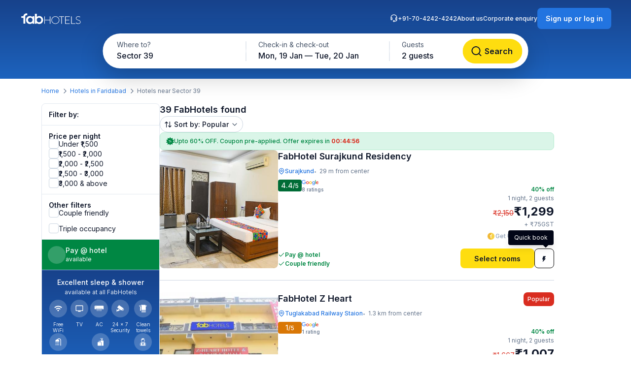

--- FILE ---
content_type: text/html; charset=utf-8
request_url: https://www.fabhotels.com/hotels-in-faridabad/sector-39/
body_size: 40079
content:
<!DOCTYPE html><html lang="en"><head><meta charSet="utf-8"/><meta name="viewport" content="width=device-width, initial-scale=1"/><link rel="preload" as="image" href="https://static.fabhotels.com/consumer-assets/web//_next/static/media/sort.b27a5a9f.svg"/><link rel="preload" as="image" href="https://static.fabhotels.com/consumer-assets/web//_next/static/media/chevronV2.1ea583cd.svg"/><link rel="stylesheet" href="https://static.fabhotels.com/consumer-assets/web/_next/static/css/7a87640b31739479.css" data-precedence="next"/><link rel="stylesheet" href="https://static.fabhotels.com/consumer-assets/web/_next/static/css/0bb16f5513ae309c.css" data-precedence="next"/><link rel="stylesheet" href="https://static.fabhotels.com/consumer-assets/web/_next/static/css/e591e665d2f63545.css" data-precedence="next"/><link rel="stylesheet" href="https://static.fabhotels.com/consumer-assets/web/_next/static/css/1ab352c3610e15b4.css" data-precedence="next"/><link rel="preload" as="script" fetchPriority="low" href="https://static.fabhotels.com/consumer-assets/web/_next/static/chunks/webpack-7ab18b434c321a7c.js"/><script src="https://static.fabhotels.com/consumer-assets/web/_next/static/chunks/4bd1b696-100b9d70ed4e49c1.js" async=""></script><script src="https://static.fabhotels.com/consumer-assets/web/_next/static/chunks/1255-f130baedebc17f6e.js" async=""></script><script src="https://static.fabhotels.com/consumer-assets/web/_next/static/chunks/main-app-f3336e172256d2ab.js" async=""></script><script src="https://static.fabhotels.com/consumer-assets/web/_next/static/chunks/3945-f47ea3b6aa5a633e.js" async=""></script><script src="https://static.fabhotels.com/consumer-assets/web/_next/static/chunks/8067-3b9724177783dd39.js" async=""></script><script src="https://static.fabhotels.com/consumer-assets/web/_next/static/chunks/app/layout-6cd15cf23218ab58.js" async=""></script><script src="https://static.fabhotels.com/consumer-assets/web/_next/static/chunks/c857e369-a6c7b29a0bfb774a.js" async=""></script><script src="https://static.fabhotels.com/consumer-assets/web/_next/static/chunks/1356-497180fb2a2b715f.js" async=""></script><script src="https://static.fabhotels.com/consumer-assets/web/_next/static/chunks/2619-b8db57ac19da49ac.js" async=""></script><script src="https://static.fabhotels.com/consumer-assets/web/_next/static/chunks/886-22d2fc2bbdf3268d.js" async=""></script><script src="https://static.fabhotels.com/consumer-assets/web/_next/static/chunks/8496-8f9c6f00bb3f7c84.js" async=""></script><script src="https://static.fabhotels.com/consumer-assets/web/_next/static/chunks/7649-f534e7cce460ae07.js" async=""></script><script src="https://static.fabhotels.com/consumer-assets/web/_next/static/chunks/5254-06b56b9e25d05eb0.js" async=""></script><script src="https://static.fabhotels.com/consumer-assets/web/_next/static/chunks/2515-25d45570821396b0.js" async=""></script><script src="https://static.fabhotels.com/consumer-assets/web/_next/static/chunks/1248-72e9370dde2f99cb.js" async=""></script><script src="https://static.fabhotels.com/consumer-assets/web/_next/static/chunks/6340-8935706a162ca4d9.js" async=""></script><script src="https://static.fabhotels.com/consumer-assets/web/_next/static/chunks/3046-2cc96623a8ae6a9a.js" async=""></script><script src="https://static.fabhotels.com/consumer-assets/web/_next/static/chunks/8114-e030f21337ca7047.js" async=""></script><script src="https://static.fabhotels.com/consumer-assets/web/_next/static/chunks/1866-f7c3f2fd7ab31cff.js" async=""></script><script src="https://static.fabhotels.com/consumer-assets/web/_next/static/chunks/2723-a9a4a94a272946e3.js" async=""></script><script src="https://static.fabhotels.com/consumer-assets/web/_next/static/chunks/app/error-1299a4f559bafaaf.js" async=""></script><script src="https://static.fabhotels.com/consumer-assets/web/_next/static/chunks/6239-abcc08a7072ff871.js" async=""></script><script src="https://static.fabhotels.com/consumer-assets/web/_next/static/chunks/9937-45df9327915cb50d.js" async=""></script><script src="https://static.fabhotels.com/consumer-assets/web/_next/static/chunks/7545-71e0bab9b66f0778.js" async=""></script><script src="https://static.fabhotels.com/consumer-assets/web/_next/static/chunks/1947-5d4f934d11226af1.js" async=""></script><script src="https://static.fabhotels.com/consumer-assets/web/_next/static/chunks/6794-dfba13b1a26f1bb3.js" async=""></script><script src="https://static.fabhotels.com/consumer-assets/web/_next/static/chunks/app/(homePage)/page-da903ac734e7e2b2.js" async=""></script><script src="https://static.fabhotels.com/consumer-assets/web/_next/static/chunks/6765-94efe20fa6116c90.js" async=""></script><script src="https://static.fabhotels.com/consumer-assets/web/_next/static/chunks/1831-8d0ff6f7aa3fd51f.js" async=""></script><script src="https://static.fabhotels.com/consumer-assets/web/_next/static/chunks/4440-e80b902fcaf617e1.js" async=""></script><script src="https://static.fabhotels.com/consumer-assets/web/_next/static/chunks/app/(srpFamily)/search/page-6c2b77f01e7b647b.js" async=""></script><meta name="next-size-adjust" content=""/><meta name="theme-color" content="#17428B"/><meta name="apple-itunes-app" content="app-id=1434875063"/><meta name="format-detection" content="telephone=no"/><meta name="google-site-verification" content="google9edbc19a3e928b40"/><meta name="yandex-verification" content="4df39680b257c65f"/><meta name="msvalidate.01" content="3F13EC879B9EF5A22B386AC2FB4995AC"/><meta name="p:domain_verify" content="9d8c3352c5da787314c8c18e6195b0f6"/><meta name="google-signin-client_id" content="820127981026-htsltem23r4lop2hkv2sjqv7kv0rfrt2.apps.googleusercontent.com"/><meta name="fb:app_id" content="426453951070757"/><link rel="icon" href="/favicon.ico" type="image/x-icon" sizes="32x32"/><link rel="icon" href="https://static.fabhotels.com/img/icons/favicon-16x16_v1.png" sizes="16x16" type="image/png"/><link rel="icon" href="https://static.fabhotels.com/img/icons/favicon-32x32_v1.png" sizes="32x32" type="image/png"/><link rel="icon" href="https://static.fabhotels.com/img/icons/favicon-96x96_v1.png" sizes="96x96" type="image/png"/><link rel="apple-touch-icon" href="https://static.fabhotels.com/img/icons/android-icon-192x192_v1.png"/><title>Hotels in Sector 39, Faridabad - Book Hotel Room @ Rs.804</title><meta name="description" content="Book hotels in Sector 39, Faridabad, tariff starts @ ₹804. Get 3 star hotel amenities including ❆ AC Room ✔ Cozy bed ☕ Free Breakfast ✔ Free Cancellation ✔ Pay at Hotel for all budget hotel near Sector 39. Use Code FABSTAR and get flat 30% discount on all hotel in Sector 39."/><meta name="keywords" content="Hotels in Sector 39 Faridabad, Budget hotels in  Sector 39 Faridabad"/><meta name="ROBOTS" content="INDEX, FOLLOW"/><link rel="canonical" href="https://www.fabhotels.com/hotels-in-faridabad/sector-39/"/><meta property="og:title" content="Hotels in Sector 39, Faridabad - Book Hotel Room @ Rs.804"/><meta property="og:site_name" content="FabHotels.com"/><meta property="og:url" content="https://www.fabhotels.com/hotels-in-faridabad/sector-39/"/><meta property="og:image" content="https://static.fabhotels.com/citybanners/desktop/listing_faridabad_banner_v1.jpg"/><meta property="og:image:secure_url" content="https://static.fabhotels.com/citybanners/desktop/listing_faridabad_banner_v1.jpg"/><meta property="og:image:type" content="image/png"/><meta property="og:description" content="Book hotels in Sector 39, Faridabad, tariff starts @ ₹804. Get 3 star hotel amenities including ❆ AC Room ✔ Cozy bed ☕ Free Breakfast ✔ Free Cancellation ✔ Pay at Hotel for all budget hotel near Sector 39. Use Code FABSTAR and get flat 30% discount on all hotel in Sector 39."/><meta property="og:type" content="website"/><meta property="fb:app_id" content="4.26454E+14"/><script src="https://static.fabhotels.com/consumer-assets/web/_next/static/chunks/polyfills-42372ed130431b0a.js" noModule=""></script></head><body class="__className_814cc6 antialiased"><div hidden=""><!--$--><!--/$--></div><noscript><iframe src="https://www.googletagmanager.com/ns.html?id=GTM-WSWPDG" height="0" width="0" style="display:none;visibility:hidden"></iframe></noscript><!--$--><!--/$--><section class="w-full"><header></header><main class="w-full"><script type="application/ld+json">[{"@context":"http://schema.org","@type":"Organization","name":"FabHotels","url":"https://www.fabhotels.com","logo":"https://static.fabhotels.com/massets/img/logo_w.svg","contactPoint":[{"@type":"ContactPoint","telephone":"7042424242","contactType":"customer service"}],"sameAs":["https://www.facebook.com/fabhotelscom/","https://twitter.com/FabHotels","https://instagram.com/fabhotels/","https://pinterest.com/fabhotels/"]},{"@context":"http://schema.org","@type":"ItemList","itemListElement":[{"@type":"ListItem","position":1,"url":"/hotels-in-faridabad/fabhotel-surajkund-residency-xoabiojs.html"},{"@type":"ListItem","position":2,"url":"/hotels-in-new-delhi/fabhotel-z-heart-dbbxcpov.html"},{"@type":"ListItem","position":3,"url":"/hotels-in-new-delhi/fabhotel-gk-residency.html"},{"@type":"ListItem","position":4,"url":"/hotels-in-faridabad/fabhotel-palm-green-uizekyaj.html"},{"@type":"ListItem","position":5,"url":"/hotels-in-new-delhi/fabhotel-82-inn-nkgywdxh.html"}]},{"@context":"http://schema.org","@type":"BreadcrumbList","itemListElement":[{"@type":"ListItem","position":1,"item":{"@id":"https://www.fabhotels.com","name":"Home"}},{"@type":"ListItem","position":2,"item":{"@id":"https://www.fabhotels.com/hotels-in-faridabad/","name":"Hotels in Faridabad"}},{"@type":"ListItem","position":3,"item":{"@id":"https://www.fabhotels.com/hotels-in-faridabad/sector-39/","name":"Sector 39, Faridabad"}}]},{"@context":"http://schema.org","@type":"Hotel","telephone":"7042424242","email":"bookings@fabhotels.com","name":"FabHotel Surajkund Residency","description":"","geo":{"@type":"GeoCoordinates","latitude":"28.49199","longitude":"77.29194"},"paymentAccepted":"Cash, Credit Card, Online payments, UPI, PayPal, PayTM","brand":"fabHotels.com","address":{"@type":"PostalAddress","addressCountry":"IN","addressLocality":"Surajkund","addressRegion":"Faridabad","streetAddress":"Kh No: 64, Village Lakarpur"},"image":"https://pimg.fabhotels.com/propertyimages/37/images/photos-fabhotel-surajkund-residency-xoabiojs-faridabad-Hotels_1762150269489.jpg","priceRange":"1299 - 2150"},{"@context":"http://schema.org","@type":"Hotel","telephone":"7042424242","email":"bookings@fabhotels.com","name":"FabHotel Z Heart","description":"","geo":{"@type":"GeoCoordinates","latitude":"28.5011845","longitude":"77.28360299"},"paymentAccepted":"Cash, Credit Card, Online payments, UPI, PayPal, PayTM","brand":"fabHotels.com","address":{"@type":"PostalAddress","addressCountry":"IN","addressLocality":"Tuglakabad Railway Staion","addressRegion":"New Delhi","streetAddress":"D28, Block A, Vishwakarma Colony, Pul Pehladpur"},"image":"https://pimg.fabhotels.com/resized-propertyimages/205/images/photos-fabhotel-z-heart-dbbxcpov-new-delhi-Hotels_1763704137963.jpg","priceRange":"1007 - 1667"},{"@context":"http://schema.org","@type":"Hotel","telephone":"7042424242","email":"bookings@fabhotels.com","name":"Via GK Residency","description":"","geo":{"@type":"GeoCoordinates","latitude":"28.50142","longitude":"77.28287"},"paymentAccepted":"Cash, Credit Card, Online payments, UPI, PayPal, PayTM","brand":"fabHotels.com","address":{"@type":"PostalAddress","addressCountry":"IN","addressLocality":"Tuglakabad Railway Staion","addressRegion":"New Delhi","streetAddress":"309/2, 1st Floor, Village Pul-Pehladpur, South Delhi"},"image":"https://pimg.fabhotels.com/propertyimages/497/images/photos-fabhotel-gk-residency-new-delhi-Hotels_1742546193568.jpg","priceRange":"1308 - 2167"},{"@context":"http://schema.org","@type":"Hotel","telephone":"7042424242","email":"bookings@fabhotels.com","name":"FabHotel Palm Green","description":"","geo":{"@type":"GeoCoordinates","latitude":"28.466675","longitude":"77.28847"},"paymentAccepted":"Cash, Credit Card, Online payments, UPI, PayPal, PayTM","brand":"fabHotels.com","address":{"@type":"PostalAddress","addressCountry":"IN","addressLocality":"Green Field Colony","addressRegion":"Faridabad","streetAddress":"C-3178, Green Fields Colony"},"image":"https://pimg.fabhotels.com/resized-propertyimages/617/images/photos-fabhotel-palm-green-uizekyaj-faridabad-Hotels_1767849623225.jpg","priceRange":"1289 - 2134"},{"@context":"http://schema.org","@type":"Hotel","telephone":"7042424242","email":"bookings@fabhotels.com","name":"FabHotel 82 Inn","description":"","geo":{"@type":"GeoCoordinates","latitude":"28.540138","longitude":"77.29514"},"paymentAccepted":"Cash, Credit Card, Online payments, UPI, PayPal, PayTM","brand":"fabHotels.com","address":{"@type":"PostalAddress","addressCountry":"IN","addressLocality":"Jasola Vihar","addressRegion":"New Delhi","streetAddress":"Plot No. 82, Pocket 1, Jasola Vihar"},"image":"https://pimg.fabhotels.com/resized-propertyimages/861/images/photos-fabhotel-82-inn-nkgywdxh-new-delhi-Hotels_1767852910304.jpg"}]</script><header id="header" data-is-collapsed="false" class="group/header pointer-events-none sticky top-0 z-10 bg-transparent px-3xl pb-[101px] pt-md"><div class="pointer-events-auto absolute left-0 top-0 z-[-1] h-full w-full bg-gradient-to-b from-blue-800 to-blue-600 transition-all duration-300 ease-in-out group-data-[is-collapsed=true]/header:h-[70px]"></div><div class="pointer-events-auto flex items-center justify-between transition-all duration-300 ease-in-out"><a href="/"><img alt="FabHotels" loading="lazy" width="127" height="24" decoding="async" data-nimg="1" class="h-xl w-[127px]" style="color:transparent" src="https://static.fabhotels.com/consumer-assets/web//_next/static/media/logo.bdf78b94.svg"/></a><div id="search-bar-container"><div class="flex h-fit w-fit items-center rounded-8xl bg-white py-4xs pl-4xs pr-xs shadow-shallow-below b-md-medium absolute left-1/2 -translate-x-1/2 transition-all duration-300 ease-in-out group-data-[is-collapsed=false]/header:top-7xl group-data-[is-collapsed=true]/header:top-sm group-data-[is-collapsed=true]/header:z-10 group-data-[is-collapsed=false]/header:scale-x-[1.70] group-data-[is-collapsed=false]/header:scale-y-150 group-data-[is-collapsed=false]/header:opacity-0 group-data-[is-collapsed=true]/header:opacity-100"><span class="w-[130px] cursor-pointer truncate rounded-full px-md pb-xm pt-xs hover:bg-gray-100">Sector 39</span><div class="h-2xl w-px bg-gray-300"></div><div class="w-[240px] cursor-pointer truncate rounded-full px-md pb-xm pt-xs hover:bg-gray-100">Mon, 19 Jan — Tue, 20 Jan</div><div class="h-2xl w-px bg-gray-300"></div><div class="w-[100px] cursor-pointer truncate rounded-full px-md pb-xm pt-xs hover:bg-gray-100">2 guests</div><button class="inline-flex items-center justify-center text-center transition-colors duration-200 disabled:opacity-50 disabled:cursor-not-allowed font-inter bg-lemon-500 hover:bg-amber-400 active:bg-amber-450 text-content border border-transparent text-b-sm font-medium px-xs py-2xs gap-4xs rounded-max w-auto ml-auto cursor-pointer border-none !p-2xs [&amp;&gt;img]:h-lg [&amp;&gt;img]:w-lg" aria-label=""><img id="left-icon" alt="" loading="lazy" width="24" height="24" decoding="async" data-nimg="1" style="color:transparent" src="https://static.fabhotels.com/consumer-assets/web//_next/static/media/lensDarkBlueMin.14bf8f04.svg"/></button></div><div id="search-bar-expanded" class="absolute left-1/2 -translate-x-1/2 transition-all duration-300 ease-in-out group-data-[is-collapsed=false]/header:top-[68px] group-data-[is-collapsed=true]/header:top-0 group-data-[is-collapsed=false]/header:z-10 group-data-[is-collapsed=true]/header:scale-x-[0.58] group-data-[is-collapsed=true]/header:scale-y-[0.7] group-data-[is-collapsed=false]/header:opacity-100 group-data-[is-collapsed=true]/header:opacity-0"><div class="relative flex items-center justify-start rounded-full bg-white p-1 shadow-deep-above"><span class="cursor-pointer"><div class="relative undefined"><div><div class="relative inline-block "><div class="flex flex-col hover:bg-gray-100 bg-white rounded-[78px] pb-xm pl-xl pr-md pt-xs w-[286px]"><span class="text-b-regular text-[14px] text-gray-600">Where to?</span><span class="b-md-medium text-gray-900 truncate">Sector 39</span></div></div></div></div></span><div class="h-10 w-px bg-gray-300"></div><span class="cursor-pointer"><div class="relative min-w-[290px]"><div><div class="relative inline-block "><div class="flex flex-col hover:bg-gray-100 bg-white rounded-5xl pb-xm px-xl pt-xs min-w-[286px]"><span class="text-b-regular text-[14px] text-gray-600">Check-in &amp; check-out</span><span class="b-md-medium text-gray-900 truncate">Mon, 19 Jan — Tue, 20 Jan</span></div></div></div></div></span><div class="h-10 w-px bg-gray-300"></div><div class="flex h-full items-center justify-between pr-[8px]"><span class="cursor-pointer"><div class="relative undefined"><div><div class="relative inline-block "><div class="flex flex-col hover:bg-gray-100 bg-white rounded-5xl pb-xm px-xl pt-xs min-w-[136px]"><span class="text-b-regular text-[14px] text-gray-600">Guests</span><span class="b-md-medium text-gray-900 truncate">2 guests</span></div></div></div></div></span><button class="inline-flex items-center justify-center text-center transition-colors duration-200 disabled:opacity-50 disabled:cursor-not-allowed font-inter bg-lemon-500 hover:bg-amber-400 active:bg-amber-450 text-content border border-transparent text-b-md font-semibold px-m py-sm gap-2xs rounded-max w-auto !my-0 !w-[121px] !py-[12px] !ml-[12px]" aria-label="Search"><img id="left-icon" alt="Search" loading="lazy" width="24" height="24" decoding="async" data-nimg="1" style="color:transparent" src="https://static.fabhotels.com/consumer-assets/web//_next/static/media/lensDarkBlueMin.14bf8f04.svg"/><span class="px-[4px]">Search</span></button></div></div></div></div><div class="relative flex flex-row items-center gap-2xl"><div class="flex gap-2xl text-white b-xs-medium transition-all duration-300 ease-in-out group-data-[is-collapsed=true]/header:z-[-1] group-data-[is-collapsed=true]/header:-translate-y-1/2 group-data-[is-collapsed=true]/header:opacity-0"><a href="tel:+91-70-4242-4242" class="flex cursor-pointer gap-3xs"><img alt="Support phone icon" loading="lazy" width="16" height="16" decoding="async" data-nimg="1" class="h-md w-md" style="color:transparent" src="https://static.fabhotels.com/consumer-assets/web//_next/static/media/support.61805b1a.svg"/>+91-70-4242-4242</a><a target="_blank" rel="noopener noreferrer" class="flex cursor-pointer gap-3xs" href="https://www.travelplusapp.com/about-us">About us</a><a target="_blank" rel="noopener noreferrer" class="flex cursor-pointer gap-3xs" href="/corporate-enquiry">Corporate enquiry</a></div><div><button class="inline-flex items-center justify-center text-center transition-colors duration-200 disabled:opacity-50 disabled:cursor-not-allowed font-inter bg-blue-500 hover:bg-blue-600 active:bg-blue-700 text-white border border-transparent text-b-sm font-semibold px-sm py-xm gap-3xs rounded-lg w-auto " aria-label="Sign up or log in"><span class="px-[4px]">Sign up or log in</span></button></div></div></div></header><nav aria-label="Breadcrumb" class="flex items-center b-xs-regular mx-auto my-md max-w-[1144px] px-md"><div class="flex items-center"><a href="/" class="cursor-pointer text-blue-500 hover:text-blue-800">Home</a><img alt="" loading="lazy" width="16" height="16" decoding="async" data-nimg="1" class="ml-3xs mr-4xs h-md w-md rotate-180" style="color:transparent" src="https://static.fabhotels.com/consumer-assets/web//_next/static/media/chevronLeftGray.5662a227.svg"/></div><div class="flex items-center"><a href="/hotels-in-faridabad/?checkIn=2026-01-19&amp;checkOut=2026-01-20&amp;guests=2&amp;src=breadcrumb" class="cursor-pointer text-blue-500 hover:text-blue-800">Hotels in Faridabad</a><img alt="" loading="lazy" width="16" height="16" decoding="async" data-nimg="1" class="ml-3xs mr-4xs h-md w-md rotate-180" style="color:transparent" src="https://static.fabhotels.com/consumer-assets/web//_next/static/media/chevronLeftGray.5662a227.svg"/></div><div class="flex items-center"><span class="text-gray-500">Hotels near Sector 39</span></div></nav><section id="search-results-section" class="mx-auto mt-md flex max-w-[1144px] gap-[72px] px-md"><div class="mb-2xl flex flex-col flex-[0_0_240px]"><div class="flex h-fit flex-col divide-y divide-gray-200 rounded-lg border border-gray-200 undefined"><div class="flex items-center justify-between px-m py-sm"><h2 class="text-gray-900 b-sm-semibold">Filter by:</h2></div><div class="flex flex-col gap-sm px-m py-sm "><h3 class="-mb-3xs text-content b-sm-semibold">Price per night</h3><label class="flex items-center select-none w-fit
    gap-sm
    cursor-pointer
   gap-xs [&amp;_#supportingText]:b-xs-regular [&amp;_#text]:b-sm-regular"><input type="checkbox" class="sr-only"/><div id="selection" class="
    relative flex items-center justify-center border transition-all outline-none
    w-[20px] h-[20px]
    rounded-md
    border-gray-300 bg-white
    hover:border-blue-500 hover:bg-blue-50
    

    
    
    

    cursor-pointer
    focus-visible:ring-2 focus-visible:ring-blue-500 focus-visible:ring-offset-2
  " tabindex="0"></div><div class="flex flex-col"><span id="text" class="
    b-md-medium
    text-content
  ">Under ₹1,500</span></div></label><label class="flex items-center select-none w-fit
    gap-sm
    cursor-pointer
   gap-xs [&amp;_#supportingText]:b-xs-regular [&amp;_#text]:b-sm-regular"><input type="checkbox" class="sr-only"/><div id="selection" class="
    relative flex items-center justify-center border transition-all outline-none
    w-[20px] h-[20px]
    rounded-md
    border-gray-300 bg-white
    hover:border-blue-500 hover:bg-blue-50
    

    
    
    

    cursor-pointer
    focus-visible:ring-2 focus-visible:ring-blue-500 focus-visible:ring-offset-2
  " tabindex="0"></div><div class="flex flex-col"><span id="text" class="
    b-md-medium
    text-content
  ">₹1,500 - ₹2,000</span></div></label><label class="flex items-center select-none w-fit
    gap-sm
    cursor-pointer
   gap-xs [&amp;_#supportingText]:b-xs-regular [&amp;_#text]:b-sm-regular"><input type="checkbox" class="sr-only"/><div id="selection" class="
    relative flex items-center justify-center border transition-all outline-none
    w-[20px] h-[20px]
    rounded-md
    border-gray-300 bg-white
    hover:border-blue-500 hover:bg-blue-50
    

    
    
    

    cursor-pointer
    focus-visible:ring-2 focus-visible:ring-blue-500 focus-visible:ring-offset-2
  " tabindex="0"></div><div class="flex flex-col"><span id="text" class="
    b-md-medium
    text-content
  ">₹2,000 - ₹2,500</span></div></label><label class="flex items-center select-none w-fit
    gap-sm
    cursor-pointer
   gap-xs [&amp;_#supportingText]:b-xs-regular [&amp;_#text]:b-sm-regular"><input type="checkbox" class="sr-only"/><div id="selection" class="
    relative flex items-center justify-center border transition-all outline-none
    w-[20px] h-[20px]
    rounded-md
    border-gray-300 bg-white
    hover:border-blue-500 hover:bg-blue-50
    

    
    
    

    cursor-pointer
    focus-visible:ring-2 focus-visible:ring-blue-500 focus-visible:ring-offset-2
  " tabindex="0"></div><div class="flex flex-col"><span id="text" class="
    b-md-medium
    text-content
  ">₹2,500 - ₹3,000</span></div></label><label class="flex items-center select-none w-fit
    gap-sm
    cursor-pointer
   gap-xs [&amp;_#supportingText]:b-xs-regular [&amp;_#text]:b-sm-regular"><input type="checkbox" class="sr-only"/><div id="selection" class="
    relative flex items-center justify-center border transition-all outline-none
    w-[20px] h-[20px]
    rounded-md
    border-gray-300 bg-white
    hover:border-blue-500 hover:bg-blue-50
    

    
    
    

    cursor-pointer
    focus-visible:ring-2 focus-visible:ring-blue-500 focus-visible:ring-offset-2
  " tabindex="0"></div><div class="flex flex-col"><span id="text" class="
    b-md-medium
    text-content
  ">₹3,000 &amp; above</span></div></label></div><div><div class="flex flex-col gap-sm px-m py-sm "><h3 class="-mb-3xs text-content b-sm-semibold">Other filters</h3><label class="flex items-center select-none w-fit
    gap-sm
    cursor-pointer
   gap-xs [&amp;_#supportingText]:b-xs-regular [&amp;_#text]:b-sm-regular"><input type="checkbox" class="sr-only"/><div id="selection" class="
    relative flex items-center justify-center border transition-all outline-none
    w-[20px] h-[20px]
    rounded-md
    border-gray-300 bg-white
    hover:border-blue-500 hover:bg-blue-50
    

    
    
    

    cursor-pointer
    focus-visible:ring-2 focus-visible:ring-blue-500 focus-visible:ring-offset-2
  " tabindex="0"></div><div class="flex flex-col"><span id="text" class="
    b-md-medium
    text-content
  ">Couple friendly</span></div></label></div><div class="flex flex-col gap-sm px-m py-sm !pt-0"><label class="flex items-center select-none w-fit
    gap-sm
    cursor-pointer
   gap-xs [&amp;_#supportingText]:b-xs-regular [&amp;_#text]:b-sm-regular"><input type="checkbox" class="sr-only"/><div id="selection" class="
    relative flex items-center justify-center border transition-all outline-none
    w-[20px] h-[20px]
    rounded-md
    border-gray-300 bg-white
    hover:border-blue-500 hover:bg-blue-50
    

    
    
    

    cursor-pointer
    focus-visible:ring-2 focus-visible:ring-blue-500 focus-visible:ring-offset-2
  " tabindex="0"></div><div class="flex flex-col"><span id="text" class="
    b-md-medium
    text-content
  ">Triple occupancy</span></div></label></div></div><div class="flex w-full cursor-default items-center gap-xs border-b-[0.5px] border-white bg-green-700 p-sm text-white"><div class="flex h-[36px] w-[36px] items-center justify-center rounded-full bg-white/20"><span class="b-xl-regular">₹</span></div><div class="flex flex-col"><span class="b-sm-medium">Pay @ hotel</span><span class="b-xs-regular">available</span></div></div><div style="background:linear-gradient(180deg, #17428B 0%, #1D63BE 100%)" class="p-sm text-white undefined cursor-default !border-t-[0.5px] !border-white/50"><div class="mb-2xs text-center"><span class="b-sm-medium">Excellent sleep &amp; shower</span><p class="opacity-90 b-xs-regular">available at all FabHotels</p></div><div class="flex flex-wrap justify-between gap-x-xs gap-y-2xs"><div class="flex max-w-[42px] flex-col items-center gap-3xs text-center"><div class="mb-xs flex h-[36px] w-[36px] items-center justify-center rounded-max bg-white/20"><img alt="Free WiFi" loading="lazy" width="20" height="20" decoding="async" data-nimg="1" class="h-lg w-lg" style="color:transparent" src="https://static.fabhotels.com/consumer-assets/web//_next/static/media/wifi.dfcc7aac.svg"/></div><span class="text-[10px] font-normal leading-[120%] opacity-90">Free WiFi</span></div><div class="flex max-w-[42px] flex-col items-center gap-3xs text-center"><div class="mb-xs flex h-[36px] w-[36px] items-center justify-center rounded-max bg-white/20"><img alt="TV" loading="lazy" width="20" height="20" decoding="async" data-nimg="1" class="h-lg w-lg" style="color:transparent" src="https://static.fabhotels.com/consumer-assets/web//_next/static/media/tv.940e9fd1.svg"/></div><span class="text-[10px] font-normal leading-[120%] opacity-90">TV</span></div><div class="flex max-w-[42px] flex-col items-center gap-3xs text-center"><div class="mb-xs flex h-[36px] w-[36px] items-center justify-center rounded-max bg-white/20"><img alt="AC" loading="lazy" width="20" height="20" decoding="async" data-nimg="1" class="h-lg w-lg" style="color:transparent" src="https://static.fabhotels.com/consumer-assets/web//_next/static/media/ac.a1e6667d.svg"/></div><span class="text-[10px] font-normal leading-[120%] opacity-90">AC</span></div><div class="flex max-w-[42px] flex-col items-center gap-3xs text-center"><div class="mb-xs flex h-[36px] w-[36px] items-center justify-center rounded-max bg-white/20"><img alt="24 × 7
Security" loading="lazy" width="20" height="20" decoding="async" data-nimg="1" class="h-lg w-lg" style="color:transparent" src="https://static.fabhotels.com/consumer-assets/web//_next/static/media/security.380da11f.svg"/></div><span class="text-[10px] font-normal leading-[120%] opacity-90">24 × 7
Security</span></div><div class="flex max-w-[42px] flex-col items-center gap-3xs text-center"><div class="mb-xs flex h-[36px] w-[36px] items-center justify-center rounded-max bg-white/20"><img alt="Clean
towels" loading="lazy" width="20" height="20" decoding="async" data-nimg="1" class="h-lg w-lg" style="color:transparent" src="https://static.fabhotels.com/consumer-assets/web//_next/static/media/cleanTowels.c92b9139.svg"/></div><span class="text-[10px] font-normal leading-[120%] opacity-90">Clean
towels</span></div><div class="flex max-w-[42px] flex-col items-center gap-3xs text-center"><div class="mb-xs flex h-[36px] w-[36px] items-center justify-center rounded-max bg-white/20"><img alt="Hot
water" loading="lazy" width="20" height="20" decoding="async" data-nimg="1" class="h-lg w-lg" style="color:transparent" src="https://static.fabhotels.com/consumer-assets/web//_next/static/media/hotShower.c110005f.svg"/></div><span class="text-[10px] font-normal leading-[120%] opacity-90">Hot
water</span></div><div class="flex max-w-[42px] flex-col items-center gap-3xs text-center"><div class="mb-xs flex h-[36px] w-[36px] items-center justify-center rounded-max bg-white/20"><img alt="Toiletries" loading="lazy" width="20" height="20" decoding="async" data-nimg="1" class="h-lg w-lg" style="color:transparent" src="https://static.fabhotels.com/consumer-assets/web//_next/static/media/toiletry.6e105f1b.svg"/></div><span class="text-[10px] font-normal leading-[120%] opacity-90">Toiletries</span></div><div class="flex max-w-[42px] flex-col items-center gap-3xs text-center"><div class="mb-xs flex h-[36px] w-[36px] items-center justify-center rounded-max bg-white/20"><img alt="Room
service" loading="lazy" width="20" height="20" decoding="async" data-nimg="1" class="h-lg w-lg" style="color:transparent" src="https://static.fabhotels.com/consumer-assets/web//_next/static/media/roomService.0ad9ef01.svg"/></div><span class="text-[10px] font-normal leading-[120%] opacity-90">Room
service</span></div></div></div><div class="flex flex-col gap-sm px-m py-sm "><span class="-mb-3xs text-content b-sm-semibold">Amenities</span><label class="flex items-center select-none w-fit
    gap-sm
    cursor-pointer
   gap-xs [&amp;_#supportingText]:b-xs-regular [&amp;_#text]:b-sm-regular"><input type="checkbox" class="sr-only"/><div id="selection" class="
    relative flex items-center justify-center border transition-all outline-none
    w-[20px] h-[20px]
    rounded-md
    border-gray-300 bg-white
    hover:border-blue-500 hover:bg-blue-50
    

    
    
    

    cursor-pointer
    focus-visible:ring-2 focus-visible:ring-blue-500 focus-visible:ring-offset-2
  " tabindex="0"></div><div class="flex flex-col"><span id="text" class="
    b-md-medium
    text-content
  ">Swimming Pool</span></div></label><label class="flex items-center select-none w-fit
    gap-sm
    cursor-pointer
   gap-xs [&amp;_#supportingText]:b-xs-regular [&amp;_#text]:b-sm-regular"><input type="checkbox" class="sr-only"/><div id="selection" class="
    relative flex items-center justify-center border transition-all outline-none
    w-[20px] h-[20px]
    rounded-md
    border-gray-300 bg-white
    hover:border-blue-500 hover:bg-blue-50
    

    
    
    

    cursor-pointer
    focus-visible:ring-2 focus-visible:ring-blue-500 focus-visible:ring-offset-2
  " tabindex="0"></div><div class="flex flex-col"><span id="text" class="
    b-md-medium
    text-content
  ">Lift</span></div></label><label class="flex items-center select-none w-fit
    gap-sm
    cursor-not-allowed
   gap-xs [&amp;_#supportingText]:b-xs-regular [&amp;_#text]:b-sm-regular"><input type="checkbox" disabled="" class="sr-only"/><div id="selection" class="
    relative flex items-center justify-center border transition-all outline-none
    w-[20px] h-[20px]
    rounded-md
    
    
    border-gray-200 bg-gray-100

    
    
    

    cursor-not-allowed
    
  " tabindex="0"></div><div class="flex flex-col"><span id="text" class="
    b-md-medium
    text-gray-400
  ">Gym</span></div></label><label class="flex items-center select-none w-fit
    gap-sm
    cursor-not-allowed
   gap-xs [&amp;_#supportingText]:b-xs-regular [&amp;_#text]:b-sm-regular"><input type="checkbox" disabled="" class="sr-only"/><div id="selection" class="
    relative flex items-center justify-center border transition-all outline-none
    w-[20px] h-[20px]
    rounded-md
    
    
    border-gray-200 bg-gray-100

    
    
    

    cursor-not-allowed
    
  " tabindex="0"></div><div class="flex flex-col"><span id="text" class="
    b-md-medium
    text-gray-400
  ">Study Table</span></div></label><label class="flex items-center select-none w-fit
    gap-sm
    cursor-not-allowed
   gap-xs [&amp;_#supportingText]:b-xs-regular [&amp;_#text]:b-sm-regular"><input type="checkbox" disabled="" class="sr-only"/><div id="selection" class="
    relative flex items-center justify-center border transition-all outline-none
    w-[20px] h-[20px]
    rounded-md
    
    
    border-gray-200 bg-gray-100

    
    
    

    cursor-not-allowed
    
  " tabindex="0"></div><div class="flex flex-col"><span id="text" class="
    b-md-medium
    text-gray-400
  ">Electric Kettle</span></div></label><div class="flex cursor-pointer items-center gap-3xs"><img alt="plus" loading="lazy" width="16" height="16" decoding="async" data-nimg="1" class="h-md" style="color:transparent" src="https://static.fabhotels.com/consumer-assets/web//_next/static/media/plusBlue.b92d8b45.svg"/><span class="self-start text-blue-500 b-xs-semibold">View more</span></div></div></div><div class="flex h-fit flex-col divide-y divide-gray-200 rounded-lg border border-gray-200 sticky top-[86px] max-h-[calc(100vh-160px)] overflow-scroll no-scrollbar"><div class="flex items-center justify-between px-m py-sm"><h2 class="text-gray-900 b-sm-semibold">Filter by:</h2></div><div class="flex flex-col gap-sm px-m py-sm "><h3 class="-mb-3xs text-content b-sm-semibold">Price per night</h3><label class="flex items-center select-none w-fit
    gap-sm
    cursor-pointer
   gap-xs [&amp;_#supportingText]:b-xs-regular [&amp;_#text]:b-sm-regular"><input type="checkbox" class="sr-only"/><div id="selection" class="
    relative flex items-center justify-center border transition-all outline-none
    w-[20px] h-[20px]
    rounded-md
    border-gray-300 bg-white
    hover:border-blue-500 hover:bg-blue-50
    

    
    
    

    cursor-pointer
    focus-visible:ring-2 focus-visible:ring-blue-500 focus-visible:ring-offset-2
  " tabindex="0"></div><div class="flex flex-col"><span id="text" class="
    b-md-medium
    text-content
  ">Under ₹1,500</span></div></label><label class="flex items-center select-none w-fit
    gap-sm
    cursor-pointer
   gap-xs [&amp;_#supportingText]:b-xs-regular [&amp;_#text]:b-sm-regular"><input type="checkbox" class="sr-only"/><div id="selection" class="
    relative flex items-center justify-center border transition-all outline-none
    w-[20px] h-[20px]
    rounded-md
    border-gray-300 bg-white
    hover:border-blue-500 hover:bg-blue-50
    

    
    
    

    cursor-pointer
    focus-visible:ring-2 focus-visible:ring-blue-500 focus-visible:ring-offset-2
  " tabindex="0"></div><div class="flex flex-col"><span id="text" class="
    b-md-medium
    text-content
  ">₹1,500 - ₹2,000</span></div></label><label class="flex items-center select-none w-fit
    gap-sm
    cursor-pointer
   gap-xs [&amp;_#supportingText]:b-xs-regular [&amp;_#text]:b-sm-regular"><input type="checkbox" class="sr-only"/><div id="selection" class="
    relative flex items-center justify-center border transition-all outline-none
    w-[20px] h-[20px]
    rounded-md
    border-gray-300 bg-white
    hover:border-blue-500 hover:bg-blue-50
    

    
    
    

    cursor-pointer
    focus-visible:ring-2 focus-visible:ring-blue-500 focus-visible:ring-offset-2
  " tabindex="0"></div><div class="flex flex-col"><span id="text" class="
    b-md-medium
    text-content
  ">₹2,000 - ₹2,500</span></div></label><label class="flex items-center select-none w-fit
    gap-sm
    cursor-pointer
   gap-xs [&amp;_#supportingText]:b-xs-regular [&amp;_#text]:b-sm-regular"><input type="checkbox" class="sr-only"/><div id="selection" class="
    relative flex items-center justify-center border transition-all outline-none
    w-[20px] h-[20px]
    rounded-md
    border-gray-300 bg-white
    hover:border-blue-500 hover:bg-blue-50
    

    
    
    

    cursor-pointer
    focus-visible:ring-2 focus-visible:ring-blue-500 focus-visible:ring-offset-2
  " tabindex="0"></div><div class="flex flex-col"><span id="text" class="
    b-md-medium
    text-content
  ">₹2,500 - ₹3,000</span></div></label><label class="flex items-center select-none w-fit
    gap-sm
    cursor-pointer
   gap-xs [&amp;_#supportingText]:b-xs-regular [&amp;_#text]:b-sm-regular"><input type="checkbox" class="sr-only"/><div id="selection" class="
    relative flex items-center justify-center border transition-all outline-none
    w-[20px] h-[20px]
    rounded-md
    border-gray-300 bg-white
    hover:border-blue-500 hover:bg-blue-50
    

    
    
    

    cursor-pointer
    focus-visible:ring-2 focus-visible:ring-blue-500 focus-visible:ring-offset-2
  " tabindex="0"></div><div class="flex flex-col"><span id="text" class="
    b-md-medium
    text-content
  ">₹3,000 &amp; above</span></div></label></div><div><div class="flex flex-col gap-sm px-m py-sm "><h3 class="-mb-3xs text-content b-sm-semibold">Other filters</h3><label class="flex items-center select-none w-fit
    gap-sm
    cursor-pointer
   gap-xs [&amp;_#supportingText]:b-xs-regular [&amp;_#text]:b-sm-regular"><input type="checkbox" class="sr-only"/><div id="selection" class="
    relative flex items-center justify-center border transition-all outline-none
    w-[20px] h-[20px]
    rounded-md
    border-gray-300 bg-white
    hover:border-blue-500 hover:bg-blue-50
    

    
    
    

    cursor-pointer
    focus-visible:ring-2 focus-visible:ring-blue-500 focus-visible:ring-offset-2
  " tabindex="0"></div><div class="flex flex-col"><span id="text" class="
    b-md-medium
    text-content
  ">Couple friendly</span></div></label></div><div class="flex flex-col gap-sm px-m py-sm !pt-0"><label class="flex items-center select-none w-fit
    gap-sm
    cursor-pointer
   gap-xs [&amp;_#supportingText]:b-xs-regular [&amp;_#text]:b-sm-regular"><input type="checkbox" class="sr-only"/><div id="selection" class="
    relative flex items-center justify-center border transition-all outline-none
    w-[20px] h-[20px]
    rounded-md
    border-gray-300 bg-white
    hover:border-blue-500 hover:bg-blue-50
    

    
    
    

    cursor-pointer
    focus-visible:ring-2 focus-visible:ring-blue-500 focus-visible:ring-offset-2
  " tabindex="0"></div><div class="flex flex-col"><span id="text" class="
    b-md-medium
    text-content
  ">Triple occupancy</span></div></label></div></div><div class="flex flex-col gap-sm px-m py-sm "><span class="-mb-3xs text-content b-sm-semibold">Amenities</span><label class="flex items-center select-none w-fit
    gap-sm
    cursor-pointer
   gap-xs [&amp;_#supportingText]:b-xs-regular [&amp;_#text]:b-sm-regular"><input type="checkbox" class="sr-only"/><div id="selection" class="
    relative flex items-center justify-center border transition-all outline-none
    w-[20px] h-[20px]
    rounded-md
    border-gray-300 bg-white
    hover:border-blue-500 hover:bg-blue-50
    

    
    
    

    cursor-pointer
    focus-visible:ring-2 focus-visible:ring-blue-500 focus-visible:ring-offset-2
  " tabindex="0"></div><div class="flex flex-col"><span id="text" class="
    b-md-medium
    text-content
  ">Swimming Pool</span></div></label><label class="flex items-center select-none w-fit
    gap-sm
    cursor-pointer
   gap-xs [&amp;_#supportingText]:b-xs-regular [&amp;_#text]:b-sm-regular"><input type="checkbox" class="sr-only"/><div id="selection" class="
    relative flex items-center justify-center border transition-all outline-none
    w-[20px] h-[20px]
    rounded-md
    border-gray-300 bg-white
    hover:border-blue-500 hover:bg-blue-50
    

    
    
    

    cursor-pointer
    focus-visible:ring-2 focus-visible:ring-blue-500 focus-visible:ring-offset-2
  " tabindex="0"></div><div class="flex flex-col"><span id="text" class="
    b-md-medium
    text-content
  ">Lift</span></div></label><label class="flex items-center select-none w-fit
    gap-sm
    cursor-not-allowed
   gap-xs [&amp;_#supportingText]:b-xs-regular [&amp;_#text]:b-sm-regular"><input type="checkbox" disabled="" class="sr-only"/><div id="selection" class="
    relative flex items-center justify-center border transition-all outline-none
    w-[20px] h-[20px]
    rounded-md
    
    
    border-gray-200 bg-gray-100

    
    
    

    cursor-not-allowed
    
  " tabindex="0"></div><div class="flex flex-col"><span id="text" class="
    b-md-medium
    text-gray-400
  ">Gym</span></div></label><label class="flex items-center select-none w-fit
    gap-sm
    cursor-not-allowed
   gap-xs [&amp;_#supportingText]:b-xs-regular [&amp;_#text]:b-sm-regular"><input type="checkbox" disabled="" class="sr-only"/><div id="selection" class="
    relative flex items-center justify-center border transition-all outline-none
    w-[20px] h-[20px]
    rounded-md
    
    
    border-gray-200 bg-gray-100

    
    
    

    cursor-not-allowed
    
  " tabindex="0"></div><div class="flex flex-col"><span id="text" class="
    b-md-medium
    text-gray-400
  ">Study Table</span></div></label><label class="flex items-center select-none w-fit
    gap-sm
    cursor-not-allowed
   gap-xs [&amp;_#supportingText]:b-xs-regular [&amp;_#text]:b-sm-regular"><input type="checkbox" disabled="" class="sr-only"/><div id="selection" class="
    relative flex items-center justify-center border transition-all outline-none
    w-[20px] h-[20px]
    rounded-md
    
    
    border-gray-200 bg-gray-100

    
    
    

    cursor-not-allowed
    
  " tabindex="0"></div><div class="flex flex-col"><span id="text" class="
    b-md-medium
    text-gray-400
  ">Electric Kettle</span></div></label><div class="flex cursor-pointer items-center gap-3xs"><img alt="plus" loading="lazy" width="16" height="16" decoding="async" data-nimg="1" class="h-md" style="color:transparent" src="https://static.fabhotels.com/consumer-assets/web//_next/static/media/plusBlue.b92d8b45.svg"/><span class="self-start text-blue-500 b-xs-semibold">View more</span></div></div></div></div><div class="flex flex-[0_1_800px] flex-col gap-xl pb-[64px]"><div class="flex flex-col gap-sm text-gray-900 b-lg-semibold">39 FabHotels found<div class="flex h-fit flex-wrap items-center gap-xs"><div class="relative undefined"><div><button class="inline-flex items-center rounded-max border focus:outline-none focus-visible:outline-none  gap-4xs px-xs py-2xs b-sm-medium border-gray-300 text-gray-600 hover:bg-gray-50 active:bg-gray-200 focus:bg-gray-200 cursor-pointer text-gray-900" type="button"><span class="inline-flex items-center"><img alt="sort" width="16" height="16" decoding="async" data-nimg="1" class="h-md w-md" style="color:transparent" src="https://static.fabhotels.com/consumer-assets/web//_next/static/media/sort.b27a5a9f.svg"/></span><span class="px-3xs">Sort by: Popular</span><span class="inline-flex items-center"><img alt="sort" width="16" height="16" decoding="async" data-nimg="1" class="h-md w-md " style="color:transparent" src="https://static.fabhotels.com/consumer-assets/web//_next/static/media/chevronV2.1ea583cd.svg"/></span></button></div></div></div></div><div><div class="mb-xl flex w-full max-w-[800px] cursor-pointer gap-md border-b border-gray-300 pb-xl undefined"><div class="relative w-[240px]"><div id="card-carousel" class="group relative h-[240px] w-[240px] [&amp;_#carousel-content]:rounded-lg " data-testid="card-carousel"><span class="absolute top-1/2 z-[1] hidden h-[32px] w-[32px] -translate-y-1/2 cursor-pointer select-none items-center justify-center rounded-full group-hover:flex opacity-50 rotate-180 left-xs" style="background:rgba(2, 6, 23, 0.80)"><img alt="next" loading="lazy" width="20" height="20" decoding="async" data-nimg="1" style="color:transparent" src="https://static.fabhotels.com/consumer-assets/web//_next/static/media/srpWhiteArrow.df78b044.svg"/></span><div id="carousel-content" style="gap:16px" class="flex overflow-hidden [&amp;&gt;*]:flex-shrink-0"><img data-index="0" alt="Hero image" loading="lazy" width="240" height="240" decoding="async" data-nimg="1" class="relative h-[240px] w-[240px] rounded-[inherit] object-cover " style="color:transparent;background-size:cover;background-position:50% 50%;background-repeat:no-repeat;background-image:url(&quot;data:image/svg+xml;charset=utf-8,%3Csvg xmlns=&#x27;http://www.w3.org/2000/svg&#x27; viewBox=&#x27;0 0 240 240&#x27;%3E%3Cfilter id=&#x27;b&#x27; color-interpolation-filters=&#x27;sRGB&#x27;%3E%3CfeGaussianBlur stdDeviation=&#x27;20&#x27;/%3E%3CfeColorMatrix values=&#x27;1 0 0 0 0 0 1 0 0 0 0 0 1 0 0 0 0 0 100 -1&#x27; result=&#x27;s&#x27;/%3E%3CfeFlood x=&#x27;0&#x27; y=&#x27;0&#x27; width=&#x27;100%25&#x27; height=&#x27;100%25&#x27;/%3E%3CfeComposite operator=&#x27;out&#x27; in=&#x27;s&#x27;/%3E%3CfeComposite in2=&#x27;SourceGraphic&#x27;/%3E%3CfeGaussianBlur stdDeviation=&#x27;20&#x27;/%3E%3C/filter%3E%3Cimage width=&#x27;100%25&#x27; height=&#x27;100%25&#x27; x=&#x27;0&#x27; y=&#x27;0&#x27; preserveAspectRatio=&#x27;none&#x27; style=&#x27;filter: url(%23b);&#x27; href=&#x27;[data-uri]&#x27;/%3E%3C/svg%3E&quot;)" src="https://pimg.fabhotels.com/propertyimages/37/images/photos-fabhotel-surajkund-residency-xoabiojs-faridabad-Hotels_1762150269489.jpg?w=240&amp;h=240"/><div data-index="1" class="relative h-[240px] w-[240px] rounded-[inherit] bg-gray-100"></div><div data-index="2" class="relative h-[240px] w-[240px] rounded-[inherit] bg-gray-100"></div><div data-index="3" class="relative h-[240px] w-[240px] rounded-[inherit] bg-gray-100"></div><div data-index="4" class="relative h-[240px] w-[240px] rounded-[inherit] bg-gray-100"></div><div data-index="5" class="relative h-[240px] w-[240px] rounded-[inherit] bg-gray-100"></div><div data-index="6" class="relative h-[240px] w-[240px] rounded-[inherit] bg-gray-100"></div><div data-index="7" class="relative h-[240px] w-[240px] rounded-[inherit] bg-gray-100"></div><div data-index="8" class="relative h-[240px] w-[240px] rounded-[inherit] bg-gray-100"></div><div data-index="9" class="relative h-[240px] w-[240px] rounded-[inherit] bg-gray-100"></div><div data-index="10" class="relative h-[240px] w-[240px] rounded-[inherit] bg-gray-100"></div><div data-index="11" class="relative h-[240px] w-[240px] rounded-[inherit] bg-gray-100"></div><div data-index="12" class="relative h-[240px] w-[240px] rounded-[inherit] bg-gray-100"></div><div data-index="13" class="relative h-[240px] w-[240px] rounded-[inherit] bg-gray-100"></div><div data-index="14" class="relative h-[240px] w-[240px] rounded-[inherit] bg-gray-100"></div><div data-index="15" class="relative h-[240px] w-[240px] rounded-[inherit] bg-gray-100"></div><div data-index="16" class="relative h-[240px] w-[240px] rounded-[inherit] bg-gray-100"></div><div data-index="17" class="relative h-[240px] w-[240px] rounded-[inherit] bg-gray-100"></div><div data-index="18" class="relative h-[240px] w-[240px] rounded-[inherit] bg-gray-100"></div><div data-index="19" class="relative h-[240px] w-[240px] rounded-[inherit] bg-gray-100"></div><div data-index="20" class="relative h-[240px] w-[240px] rounded-[inherit] bg-gray-100"></div><div data-index="21" class="relative h-[240px] w-[240px] rounded-[inherit] bg-gray-100"></div><div data-index="22" class="relative h-[240px] w-[240px] rounded-[inherit] bg-gray-100"></div><div data-index="23" class="relative h-[240px] w-[240px] rounded-[inherit] bg-gray-100"></div><div data-index="24" class="relative h-[240px] w-[240px] rounded-[inherit] bg-gray-100"></div><div data-index="25" class="relative h-[240px] w-[240px] rounded-[inherit] bg-gray-100"></div><div data-index="26" class="relative h-[240px] w-[240px] rounded-[inherit] bg-gray-100"></div></div><span class="absolute top-1/2 z-[1] hidden h-[32px] w-[32px] -translate-y-1/2 cursor-pointer select-none items-center justify-center rounded-full group-hover:flex opacity-50  right-xs" style="background:rgba(2, 6, 23, 0.80)"><img alt="next" loading="lazy" width="20" height="20" decoding="async" data-nimg="1" style="color:transparent" src="https://static.fabhotels.com/consumer-assets/web//_next/static/media/srpWhiteArrow.df78b044.svg"/></span></div></div><div class="relative flex w-full flex-col justify-between"><div class="relative"><div class="flex w-full items-start justify-between gap-2xs"><div class="relative"><p class="b-lg-semibold text-content hover:text-blue-500 line-clamp-2" title="FabHotel Surajkund Residency">FabHotel Surajkund Residency</p><div class="mt-xs flex w-full flex-wrap items-center gap-2xs"><img alt="Surajkund" loading="lazy" width="14" height="14" decoding="async" data-nimg="1" class="h-[14px] w-[14px]" style="color:transparent" src="https://static.fabhotels.com/consumer-assets/web//_next/static/media/location.8db4e982.svg"/><span title="Surajkund" class="relative max-w-[181px] truncate text-blue-500 b-xs-medium ">Surajkund</span><span title="29 m from center" class="max-w-[181px] truncate text-gray-500 b-xs-regular"><span class="mr-2xs text-[10px] text-gray-400">•</span>29 m from center</span></div></div></div><div class="absolute -bottom-xs translate-y-full"><div class="flex items-center gap-2xs undefined"><div class="flex gap-[8px]"><span style="background-color:#006C36" class="flex max-h-[24px] justify-center rounded-[4px] px-[4px] py-[7px] text-white "><div class="flex min-w-[40px] items-center justify-center"><span class="!leading-[92%] b-sm-medium">4.4</span><span class="pt-[1px] !leading-[115%] b-xs-medium">/5</span></div></span><span class="flex max-h-[24px] flex-col justify-between text-gray-500 b-sm-medium"><img alt="google icon" loading="lazy" width="38" height="13" decoding="async" data-nimg="1" class=" h-[12px] w-[35px]" style="color:transparent" src="https://static.fabhotels.com/consumer-assets/web//_next/static/media/googleIcon.68dad101.svg"/><span class="!text-[10px] font-medium !leading-[72%] text-gray-500 ">8<!-- --> <!-- -->ratings</span></span></div></div></div></div><div class="flex w-full items-end justify-between"><div><div class="flex flex-col gap-3xs"><span class="flex items-center gap-2xs text-green-700 b-xs-semibold "><img alt="benefit icon" loading="lazy" width="14" height="14" decoding="async" data-nimg="1" class="h-[14px] w-[14px]" style="color:transparent" src="https://static.fabhotels.com/consumer-assets/web//_next/static/media/srpGreenTick.514b55a0.svg"/>Pay @ hotel</span><span class="flex items-center gap-2xs text-green-700 b-xs-semibold "><img alt="benefit icon" loading="lazy" width="14" height="14" decoding="async" data-nimg="1" class="h-[14px] w-[14px]" style="color:transparent" src="https://static.fabhotels.com/consumer-assets/web//_next/static/media/srpGreenTick.514b55a0.svg"/>Couple friendly</span></div></div><div class="flex flex-col items-end"><div class="text-green-700 b-xs-semibold">40<!-- -->% off</div><span class="text-gray-500 b-xs-regular">1 night,<!-- --> <!-- -->2 guests</span><div class="mb-px mt-0.5 flex items-baseline gap-xs"><span class="text-red-600 line-through b-sm-regular"><span><span class="!font-sans">₹</span>2,150</span></span><span class="text-gray-900 h-md-bold"><span><span class="!font-sans">₹</span>1,299</span></span></div><span class="flex items-center text-gray-500 b-xs-regular"><span class="mr-3xs">+</span><span><span class="!font-sans">₹</span>75</span> GST</span><span class="mt-2xs flex items-center justify-end gap-3xs text-gray-400 b-xs-medium"><img alt="fab credits" loading="lazy" width="18" height="18" decoding="async" data-nimg="1" class="h-[18px] w-[18px]" style="color:transparent" src="https://static.fabhotels.com/consumer-assets/web//_next/static/media/srpFabCredits.4fe4dc46.svg"/>Get ₹64+ Fab credits</span><div class="action-buttons mt-md flex justify-end gap-xs"><a href="https://www.fabhotels.com/hotels-in-faridabad/fabhotel-surajkund-residency-xoabiojs.html?guests=2&amp;checkIn=2026-01-19&amp;checkOut=2026-01-20&amp;searchTerm=sector-39&amp;pdpSource=srp&amp;srpType=SEO" target="_blank"><button class="inline-flex items-center justify-center text-center transition-colors duration-200 disabled:opacity-50 disabled:cursor-not-allowed font-inter bg-lemon-500 hover:bg-amber-400 active:bg-amber-450 text-content border border-transparent text-b-sm font-semibold px-sm py-xm gap-3xs rounded-lg w-auto !h-[40px] !w-[150px] rounded-lg !border-md" aria-label="Select rooms"><span class="px-[4px]">Select rooms</span></button></a><div><a href="https://www.fabhotels.com/checkout/review?guests=2&amp;checkIn=2026-01-19&amp;checkOut=2026-01-20&amp;searchTerm=sector-39&amp;pdpSource=srp&amp;srpType=SEO&amp;city=Faridabad&amp;hotel=fabhotel-surajkund-residency-xoabiojs&amp;checkoutSource=quickBook" target="_blank" class="group relative flex h-[40px] w-[40px] items-center justify-center rounded-lg border-md border-black"><img alt="QuickBook" loading="lazy" width="16" height="10" decoding="async" data-nimg="1" style="color:transparent" src="https://static.fabhotels.com/consumer-assets/web//_next/static/media/srpQuickBook.faf20662.svg"/><span class="absolute bottom-full right-0 mb-2 hidden w-max max-w-xs rounded bg-gray-950 px-3 py-2xs text-white shadow-lg b-xs-regular before:absolute before:-bottom-[2px] before:right-[8px] before:z-[-1] before:mx-auto before:h-4 before:w-4 before:rotate-45 before:bg-gray-950 group-hover:block">Quick book</span></a></div></div></div></div></div></div><div class="mb-xl flex w-full max-w-[800px] cursor-pointer gap-md border-b border-gray-300 pb-xl undefined"><div class="relative w-[240px]"><div id="card-carousel" class="group relative h-[240px] w-[240px] [&amp;_#carousel-content]:rounded-lg " data-testid="card-carousel"><span class="absolute top-1/2 z-[1] hidden h-[32px] w-[32px] -translate-y-1/2 cursor-pointer select-none items-center justify-center rounded-full group-hover:flex opacity-50 rotate-180 left-xs" style="background:rgba(2, 6, 23, 0.80)"><img alt="next" loading="lazy" width="20" height="20" decoding="async" data-nimg="1" style="color:transparent" src="https://static.fabhotels.com/consumer-assets/web//_next/static/media/srpWhiteArrow.df78b044.svg"/></span><div id="carousel-content" style="gap:16px" class="flex overflow-hidden [&amp;&gt;*]:flex-shrink-0"><img data-index="0" alt="Hero image" loading="lazy" width="240" height="240" decoding="async" data-nimg="1" class="relative h-[240px] w-[240px] rounded-[inherit] object-cover " style="color:transparent;background-size:cover;background-position:50% 50%;background-repeat:no-repeat;background-image:url(&quot;data:image/svg+xml;charset=utf-8,%3Csvg xmlns=&#x27;http://www.w3.org/2000/svg&#x27; viewBox=&#x27;0 0 240 240&#x27;%3E%3Cfilter id=&#x27;b&#x27; color-interpolation-filters=&#x27;sRGB&#x27;%3E%3CfeGaussianBlur stdDeviation=&#x27;20&#x27;/%3E%3CfeColorMatrix values=&#x27;1 0 0 0 0 0 1 0 0 0 0 0 1 0 0 0 0 0 100 -1&#x27; result=&#x27;s&#x27;/%3E%3CfeFlood x=&#x27;0&#x27; y=&#x27;0&#x27; width=&#x27;100%25&#x27; height=&#x27;100%25&#x27;/%3E%3CfeComposite operator=&#x27;out&#x27; in=&#x27;s&#x27;/%3E%3CfeComposite in2=&#x27;SourceGraphic&#x27;/%3E%3CfeGaussianBlur stdDeviation=&#x27;20&#x27;/%3E%3C/filter%3E%3Cimage width=&#x27;100%25&#x27; height=&#x27;100%25&#x27; x=&#x27;0&#x27; y=&#x27;0&#x27; preserveAspectRatio=&#x27;none&#x27; style=&#x27;filter: url(%23b);&#x27; href=&#x27;[data-uri]&#x27;/%3E%3C/svg%3E&quot;)" src="https://pimg.fabhotels.com/resized-propertyimages/205/images/photos-fabhotel-z-heart-dbbxcpov-new-delhi-Hotels_1763704137963.jpg?w=240&amp;h=240"/><div data-index="1" class="relative h-[240px] w-[240px] rounded-[inherit] bg-gray-100"></div><div data-index="2" class="relative h-[240px] w-[240px] rounded-[inherit] bg-gray-100"></div><div data-index="3" class="relative h-[240px] w-[240px] rounded-[inherit] bg-gray-100"></div><div data-index="4" class="relative h-[240px] w-[240px] rounded-[inherit] bg-gray-100"></div><div data-index="5" class="relative h-[240px] w-[240px] rounded-[inherit] bg-gray-100"></div><div data-index="6" class="relative h-[240px] w-[240px] rounded-[inherit] bg-gray-100"></div><div data-index="7" class="relative h-[240px] w-[240px] rounded-[inherit] bg-gray-100"></div><div data-index="8" class="relative h-[240px] w-[240px] rounded-[inherit] bg-gray-100"></div><div data-index="9" class="relative h-[240px] w-[240px] rounded-[inherit] bg-gray-100"></div><div data-index="10" class="relative h-[240px] w-[240px] rounded-[inherit] bg-gray-100"></div><div data-index="11" class="relative h-[240px] w-[240px] rounded-[inherit] bg-gray-100"></div><div data-index="12" class="relative h-[240px] w-[240px] rounded-[inherit] bg-gray-100"></div><div data-index="13" class="relative h-[240px] w-[240px] rounded-[inherit] bg-gray-100"></div><div data-index="14" class="relative h-[240px] w-[240px] rounded-[inherit] bg-gray-100"></div><div data-index="15" class="relative h-[240px] w-[240px] rounded-[inherit] bg-gray-100"></div><div data-index="16" class="relative h-[240px] w-[240px] rounded-[inherit] bg-gray-100"></div><div data-index="17" class="relative h-[240px] w-[240px] rounded-[inherit] bg-gray-100"></div><div data-index="18" class="relative h-[240px] w-[240px] rounded-[inherit] bg-gray-100"></div><div data-index="19" class="relative h-[240px] w-[240px] rounded-[inherit] bg-gray-100"></div><div data-index="20" class="relative h-[240px] w-[240px] rounded-[inherit] bg-gray-100"></div><div data-index="21" class="relative h-[240px] w-[240px] rounded-[inherit] bg-gray-100"></div><div data-index="22" class="relative h-[240px] w-[240px] rounded-[inherit] bg-gray-100"></div><div data-index="23" class="relative h-[240px] w-[240px] rounded-[inherit] bg-gray-100"></div><div data-index="24" class="relative h-[240px] w-[240px] rounded-[inherit] bg-gray-100"></div><div data-index="25" class="relative h-[240px] w-[240px] rounded-[inherit] bg-gray-100"></div><div data-index="26" class="relative h-[240px] w-[240px] rounded-[inherit] bg-gray-100"></div><div data-index="27" class="relative h-[240px] w-[240px] rounded-[inherit] bg-gray-100"></div><div data-index="28" class="relative h-[240px] w-[240px] rounded-[inherit] bg-gray-100"></div><div data-index="29" class="relative h-[240px] w-[240px] rounded-[inherit] bg-gray-100"></div><div data-index="30" class="relative h-[240px] w-[240px] rounded-[inherit] bg-gray-100"></div><div data-index="31" class="relative h-[240px] w-[240px] rounded-[inherit] bg-gray-100"></div></div><span class="absolute top-1/2 z-[1] hidden h-[32px] w-[32px] -translate-y-1/2 cursor-pointer select-none items-center justify-center rounded-full group-hover:flex opacity-50  right-xs" style="background:rgba(2, 6, 23, 0.80)"><img alt="next" loading="lazy" width="20" height="20" decoding="async" data-nimg="1" style="color:transparent" src="https://static.fabhotels.com/consumer-assets/web//_next/static/media/srpWhiteArrow.df78b044.svg"/></span></div></div><div class="relative flex w-full flex-col justify-between"><div class="relative"><div class="flex w-full items-start justify-between gap-2xs"><div class="relative"><p class="b-lg-semibold text-content hover:text-blue-500 line-clamp-2" title="FabHotel Z Heart">FabHotel Z Heart</p><div class="mt-xs flex w-full flex-wrap items-center gap-2xs"><img alt="Tuglakabad Railway Staion" loading="lazy" width="14" height="14" decoding="async" data-nimg="1" class="h-[14px] w-[14px]" style="color:transparent" src="https://static.fabhotels.com/consumer-assets/web//_next/static/media/location.8db4e982.svg"/><span title="Tuglakabad Railway Staion" class="relative max-w-[181px] truncate text-blue-500 b-xs-medium ">Tuglakabad Railway Staion</span><span title="1.3 km from center" class="max-w-[181px] truncate text-gray-500 b-xs-regular"><span class="mr-2xs text-[10px] text-gray-400">•</span>1.3 km from center</span></div></div><span class="whitespace-nowrap rounded-lg bg-red-600 px-xs py-[5px] text-white b-xs-medium ">Popular</span></div><div class="absolute -bottom-xs translate-y-full"><div class="flex items-center gap-2xs undefined"><div class="flex gap-[8px]"><span style="background-color:#D97706" class="flex max-h-[24px] justify-center rounded-[4px] px-[4px] py-[7px] text-white "><div class="flex min-w-[40px] items-center justify-center"><span class="!leading-[92%] b-sm-medium">1</span><span class="pt-[1px] !leading-[115%] b-xs-medium">/5</span></div></span><span class="flex max-h-[24px] flex-col justify-between text-gray-500 b-sm-medium"><img alt="google icon" loading="lazy" width="38" height="13" decoding="async" data-nimg="1" class=" h-[12px] w-[35px]" style="color:transparent" src="https://static.fabhotels.com/consumer-assets/web//_next/static/media/googleIcon.68dad101.svg"/><span class="!text-[10px] font-medium !leading-[72%] text-gray-500 ">1<!-- --> <!-- -->rating</span></span></div></div></div></div><div class="flex w-full items-end justify-between"><div><div class="flex flex-col gap-3xs"><span class="flex items-center gap-2xs text-green-700 b-xs-semibold "><img alt="benefit icon" loading="lazy" width="14" height="14" decoding="async" data-nimg="1" class="h-[14px] w-[14px]" style="color:transparent" src="https://static.fabhotels.com/consumer-assets/web//_next/static/media/srpGreenTick.514b55a0.svg"/>Pay @ hotel</span><span class="flex items-center gap-2xs text-green-700 b-xs-semibold "><img alt="benefit icon" loading="lazy" width="14" height="14" decoding="async" data-nimg="1" class="h-[14px] w-[14px]" style="color:transparent" src="https://static.fabhotels.com/consumer-assets/web//_next/static/media/srpGreenTick.514b55a0.svg"/>Couple friendly</span></div><p class="mt-3xs text-red-600 b-xs-semibold">Booked 19h ago</p></div><div class="flex flex-col items-end"><div class="text-green-700 b-xs-semibold">40<!-- -->% off</div><span class="text-gray-500 b-xs-regular">1 night,<!-- --> <!-- -->2 guests</span><div class="mb-px mt-0.5 flex items-baseline gap-xs"><span class="text-red-600 line-through b-sm-regular"><span><span class="!font-sans">₹</span>1,667</span></span><span class="text-gray-900 h-md-bold"><span><span class="!font-sans">₹</span>1,007</span></span></div><span class="flex items-center text-gray-500 b-xs-regular"><span class="mr-3xs">+</span><span><span class="!font-sans">₹</span>58</span> GST</span><span class="mt-2xs flex items-center justify-end gap-3xs text-gray-400 b-xs-medium"><img alt="fab credits" loading="lazy" width="18" height="18" decoding="async" data-nimg="1" class="h-[18px] w-[18px]" style="color:transparent" src="https://static.fabhotels.com/consumer-assets/web//_next/static/media/srpFabCredits.4fe4dc46.svg"/>Get ₹50+ Fab credits</span><div class="action-buttons mt-md flex justify-end gap-xs"><a href="https://www.fabhotels.com/hotels-in-new-delhi/fabhotel-z-heart-dbbxcpov.html?guests=2&amp;checkIn=2026-01-19&amp;checkOut=2026-01-20&amp;searchTerm=sector-39&amp;pdpSource=srp&amp;srpType=SEO" target="_blank"><button class="inline-flex items-center justify-center text-center transition-colors duration-200 disabled:opacity-50 disabled:cursor-not-allowed font-inter bg-lemon-500 hover:bg-amber-400 active:bg-amber-450 text-content border border-transparent text-b-sm font-semibold px-sm py-xm gap-3xs rounded-lg w-auto !h-[40px] !w-[150px] rounded-lg !border-md" aria-label="Select rooms"><span class="px-[4px]">Select rooms</span></button></a><div><a href="https://www.fabhotels.com/checkout/review?guests=2&amp;checkIn=2026-01-19&amp;checkOut=2026-01-20&amp;searchTerm=sector-39&amp;pdpSource=srp&amp;srpType=SEO&amp;city=New Delhi&amp;hotel=fabhotel-z-heart-dbbxcpov&amp;checkoutSource=quickBook" target="_blank" class="group relative flex h-[40px] w-[40px] items-center justify-center rounded-lg border-md border-black"><img alt="QuickBook" loading="lazy" width="16" height="10" decoding="async" data-nimg="1" style="color:transparent" src="https://static.fabhotels.com/consumer-assets/web//_next/static/media/srpQuickBook.faf20662.svg"/><span class="absolute bottom-full right-0 mb-2 hidden w-max max-w-xs rounded bg-gray-950 px-3 py-2xs text-white shadow-lg b-xs-regular before:absolute before:-bottom-[2px] before:right-[8px] before:z-[-1] before:mx-auto before:h-4 before:w-4 before:rotate-45 before:bg-gray-950 group-hover:block">Quick book</span></a></div></div></div></div></div></div><div class="mb-xl flex w-full max-w-[800px] cursor-pointer gap-md border-b border-gray-300 pb-xl undefined"><div class="relative w-[240px]"><div id="card-carousel" class="group relative h-[240px] w-[240px] [&amp;_#carousel-content]:rounded-lg " data-testid="card-carousel"><span class="absolute top-1/2 z-[1] hidden h-[32px] w-[32px] -translate-y-1/2 cursor-pointer select-none items-center justify-center rounded-full group-hover:flex opacity-50 rotate-180 left-xs" style="background:rgba(2, 6, 23, 0.80)"><img alt="next" loading="lazy" width="20" height="20" decoding="async" data-nimg="1" style="color:transparent" src="https://static.fabhotels.com/consumer-assets/web//_next/static/media/srpWhiteArrow.df78b044.svg"/></span><div id="carousel-content" style="gap:16px" class="flex overflow-hidden [&amp;&gt;*]:flex-shrink-0"><img data-index="0" alt="Hero image" loading="lazy" width="240" height="240" decoding="async" data-nimg="1" class="relative h-[240px] w-[240px] rounded-[inherit] object-cover " style="color:transparent;background-size:cover;background-position:50% 50%;background-repeat:no-repeat;background-image:url(&quot;data:image/svg+xml;charset=utf-8,%3Csvg xmlns=&#x27;http://www.w3.org/2000/svg&#x27; viewBox=&#x27;0 0 240 240&#x27;%3E%3Cfilter id=&#x27;b&#x27; color-interpolation-filters=&#x27;sRGB&#x27;%3E%3CfeGaussianBlur stdDeviation=&#x27;20&#x27;/%3E%3CfeColorMatrix values=&#x27;1 0 0 0 0 0 1 0 0 0 0 0 1 0 0 0 0 0 100 -1&#x27; result=&#x27;s&#x27;/%3E%3CfeFlood x=&#x27;0&#x27; y=&#x27;0&#x27; width=&#x27;100%25&#x27; height=&#x27;100%25&#x27;/%3E%3CfeComposite operator=&#x27;out&#x27; in=&#x27;s&#x27;/%3E%3CfeComposite in2=&#x27;SourceGraphic&#x27;/%3E%3CfeGaussianBlur stdDeviation=&#x27;20&#x27;/%3E%3C/filter%3E%3Cimage width=&#x27;100%25&#x27; height=&#x27;100%25&#x27; x=&#x27;0&#x27; y=&#x27;0&#x27; preserveAspectRatio=&#x27;none&#x27; style=&#x27;filter: url(%23b);&#x27; href=&#x27;[data-uri]&#x27;/%3E%3C/svg%3E&quot;)" src="https://pimg.fabhotels.com/propertyimages/497/images/photos-fabhotel-gk-residency-new-delhi-Hotels_1742546193568.jpg?w=240&amp;h=240"/><div data-index="1" class="relative h-[240px] w-[240px] rounded-[inherit] bg-gray-100"></div><div data-index="2" class="relative h-[240px] w-[240px] rounded-[inherit] bg-gray-100"></div><div data-index="3" class="relative h-[240px] w-[240px] rounded-[inherit] bg-gray-100"></div><div data-index="4" class="relative h-[240px] w-[240px] rounded-[inherit] bg-gray-100"></div><div data-index="5" class="relative h-[240px] w-[240px] rounded-[inherit] bg-gray-100"></div><div data-index="6" class="relative h-[240px] w-[240px] rounded-[inherit] bg-gray-100"></div><div data-index="7" class="relative h-[240px] w-[240px] rounded-[inherit] bg-gray-100"></div><div data-index="8" class="relative h-[240px] w-[240px] rounded-[inherit] bg-gray-100"></div><div data-index="9" class="relative h-[240px] w-[240px] rounded-[inherit] bg-gray-100"></div><div data-index="10" class="relative h-[240px] w-[240px] rounded-[inherit] bg-gray-100"></div><div data-index="11" class="relative h-[240px] w-[240px] rounded-[inherit] bg-gray-100"></div><div data-index="12" class="relative h-[240px] w-[240px] rounded-[inherit] bg-gray-100"></div><div data-index="13" class="relative h-[240px] w-[240px] rounded-[inherit] bg-gray-100"></div><div data-index="14" class="relative h-[240px] w-[240px] rounded-[inherit] bg-gray-100"></div><div data-index="15" class="relative h-[240px] w-[240px] rounded-[inherit] bg-gray-100"></div><div data-index="16" class="relative h-[240px] w-[240px] rounded-[inherit] bg-gray-100"></div><div data-index="17" class="relative h-[240px] w-[240px] rounded-[inherit] bg-gray-100"></div><div data-index="18" class="relative h-[240px] w-[240px] rounded-[inherit] bg-gray-100"></div><div data-index="19" class="relative h-[240px] w-[240px] rounded-[inherit] bg-gray-100"></div><div data-index="20" class="relative h-[240px] w-[240px] rounded-[inherit] bg-gray-100"></div><div data-index="21" class="relative h-[240px] w-[240px] rounded-[inherit] bg-gray-100"></div><div data-index="22" class="relative h-[240px] w-[240px] rounded-[inherit] bg-gray-100"></div><div data-index="23" class="relative h-[240px] w-[240px] rounded-[inherit] bg-gray-100"></div><div data-index="24" class="relative h-[240px] w-[240px] rounded-[inherit] bg-gray-100"></div><div data-index="25" class="relative h-[240px] w-[240px] rounded-[inherit] bg-gray-100"></div><div data-index="26" class="relative h-[240px] w-[240px] rounded-[inherit] bg-gray-100"></div><div data-index="27" class="relative h-[240px] w-[240px] rounded-[inherit] bg-gray-100"></div><div data-index="28" class="relative h-[240px] w-[240px] rounded-[inherit] bg-gray-100"></div><div data-index="29" class="relative h-[240px] w-[240px] rounded-[inherit] bg-gray-100"></div><div data-index="30" class="relative h-[240px] w-[240px] rounded-[inherit] bg-gray-100"></div><div data-index="31" class="relative h-[240px] w-[240px] rounded-[inherit] bg-gray-100"></div><div data-index="32" class="relative h-[240px] w-[240px] rounded-[inherit] bg-gray-100"></div><div data-index="33" class="relative h-[240px] w-[240px] rounded-[inherit] bg-gray-100"></div></div><span class="absolute top-1/2 z-[1] hidden h-[32px] w-[32px] -translate-y-1/2 cursor-pointer select-none items-center justify-center rounded-full group-hover:flex opacity-50  right-xs" style="background:rgba(2, 6, 23, 0.80)"><img alt="next" loading="lazy" width="20" height="20" decoding="async" data-nimg="1" style="color:transparent" src="https://static.fabhotels.com/consumer-assets/web//_next/static/media/srpWhiteArrow.df78b044.svg"/></span></div></div><div class="relative flex w-full flex-col justify-between"><div class="relative"><div class="flex w-full items-start justify-between gap-2xs"><div class="relative"><p class="b-lg-semibold text-content hover:text-blue-500 line-clamp-2" title="Via GK Residency">Via GK Residency</p><div class="mt-xs flex w-full flex-wrap items-center gap-2xs"><img alt="Tuglakabad Railway Staion" loading="lazy" width="14" height="14" decoding="async" data-nimg="1" class="h-[14px] w-[14px]" style="color:transparent" src="https://static.fabhotels.com/consumer-assets/web//_next/static/media/location.8db4e982.svg"/><span title="Tuglakabad Railway Staion" class="relative max-w-[181px] truncate text-blue-500 b-xs-medium ">Tuglakabad Railway Staion</span><span title="1.3 km from center" class="max-w-[181px] truncate text-gray-500 b-xs-regular"><span class="mr-2xs text-[10px] text-gray-400">•</span>1.3 km from center</span></div></div></div><div class="absolute -bottom-xs translate-y-full"><div class="flex items-center gap-2xs undefined"><div class="flex gap-[8px]"><span style="background-color:#00A251" class="flex max-h-[24px] justify-center rounded-[4px] px-[4px] py-[7px] text-white "><div class="flex min-w-[40px] items-center justify-center"><span class="!leading-[92%] b-sm-medium">3.7</span><span class="pt-[1px] !leading-[115%] b-xs-medium">/5</span></div></span><span class="flex max-h-[24px] flex-col justify-between text-gray-500 b-sm-medium"><img alt="google icon" loading="lazy" width="38" height="13" decoding="async" data-nimg="1" class=" h-[12px] w-[35px]" style="color:transparent" src="https://static.fabhotels.com/consumer-assets/web//_next/static/media/googleIcon.68dad101.svg"/><span class="!text-[10px] font-medium !leading-[72%] text-gray-500 ">102<!-- --> <!-- -->ratings</span></span></div></div></div></div><div class="flex w-full items-end justify-between"><div><div class="flex flex-col gap-3xs"><span class="flex items-center gap-2xs text-green-700 b-xs-semibold "><img alt="benefit icon" loading="lazy" width="14" height="14" decoding="async" data-nimg="1" class="h-[14px] w-[14px]" style="color:transparent" src="https://static.fabhotels.com/consumer-assets/web//_next/static/media/srpGreenTick.514b55a0.svg"/>Pay @ hotel</span><span class="flex items-center gap-2xs text-green-700 b-xs-semibold "><img alt="benefit icon" loading="lazy" width="14" height="14" decoding="async" data-nimg="1" class="h-[14px] w-[14px]" style="color:transparent" src="https://static.fabhotels.com/consumer-assets/web//_next/static/media/srpGreenTick.514b55a0.svg"/>Couple friendly</span></div></div><div class="flex flex-col items-end"><div class="text-green-700 b-xs-semibold">40<!-- -->% off</div><span class="text-gray-500 b-xs-regular">1 night,<!-- --> <!-- -->2 guests</span><div class="mb-px mt-0.5 flex items-baseline gap-xs"><span class="text-red-600 line-through b-sm-regular"><span><span class="!font-sans">₹</span>2,167</span></span><span class="text-gray-900 h-md-bold"><span><span class="!font-sans">₹</span>1,308</span></span></div><span class="flex items-center text-gray-500 b-xs-regular"><span class="mr-3xs">+</span><span><span class="!font-sans">₹</span>75</span> GST</span><span class="mt-2xs flex items-center justify-end gap-3xs text-gray-400 b-xs-medium"><img alt="fab credits" loading="lazy" width="18" height="18" decoding="async" data-nimg="1" class="h-[18px] w-[18px]" style="color:transparent" src="https://static.fabhotels.com/consumer-assets/web//_next/static/media/srpFabCredits.4fe4dc46.svg"/>Get ₹65+ Fab credits</span><div class="action-buttons mt-md flex justify-end gap-xs"><a href="https://www.fabhotels.com/hotels-in-new-delhi/fabhotel-gk-residency.html?guests=2&amp;checkIn=2026-01-19&amp;checkOut=2026-01-20&amp;searchTerm=sector-39&amp;pdpSource=srp&amp;srpType=SEO" target="_blank"><button class="inline-flex items-center justify-center text-center transition-colors duration-200 disabled:opacity-50 disabled:cursor-not-allowed font-inter bg-lemon-500 hover:bg-amber-400 active:bg-amber-450 text-content border border-transparent text-b-sm font-semibold px-sm py-xm gap-3xs rounded-lg w-auto !h-[40px] !w-[150px] rounded-lg !border-md" aria-label="Select rooms"><span class="px-[4px]">Select rooms</span></button></a><div><a href="https://www.fabhotels.com/checkout/review?guests=2&amp;checkIn=2026-01-19&amp;checkOut=2026-01-20&amp;searchTerm=sector-39&amp;pdpSource=srp&amp;srpType=SEO&amp;city=New Delhi&amp;hotel=fabhotel-gk-residency&amp;checkoutSource=quickBook" target="_blank" class="group relative flex h-[40px] w-[40px] items-center justify-center rounded-lg border-md border-black"><img alt="QuickBook" loading="lazy" width="16" height="10" decoding="async" data-nimg="1" style="color:transparent" src="https://static.fabhotels.com/consumer-assets/web//_next/static/media/srpQuickBook.faf20662.svg"/><span class="absolute bottom-full right-0 mb-2 hidden w-max max-w-xs rounded bg-gray-950 px-3 py-2xs text-white shadow-lg b-xs-regular before:absolute before:-bottom-[2px] before:right-[8px] before:z-[-1] before:mx-auto before:h-4 before:w-4 before:rotate-45 before:bg-gray-950 group-hover:block">Quick book</span></a></div></div></div></div></div></div><div class="mb-xl flex w-full max-w-[800px] cursor-pointer gap-md border-b border-gray-300 pb-xl undefined"><div class="relative w-[240px]"><div id="card-carousel" class="group relative h-[240px] w-[240px] [&amp;_#carousel-content]:rounded-lg " data-testid="card-carousel"><span class="absolute top-1/2 z-[1] hidden h-[32px] w-[32px] -translate-y-1/2 cursor-pointer select-none items-center justify-center rounded-full group-hover:flex opacity-50 rotate-180 left-xs" style="background:rgba(2, 6, 23, 0.80)"><img alt="next" loading="lazy" width="20" height="20" decoding="async" data-nimg="1" style="color:transparent" src="https://static.fabhotels.com/consumer-assets/web//_next/static/media/srpWhiteArrow.df78b044.svg"/></span><div id="carousel-content" style="gap:16px" class="flex overflow-hidden [&amp;&gt;*]:flex-shrink-0"><img data-index="0" alt="Hero image" loading="lazy" width="240" height="240" decoding="async" data-nimg="1" class="relative h-[240px] w-[240px] rounded-[inherit] object-cover " style="color:transparent;background-size:cover;background-position:50% 50%;background-repeat:no-repeat;background-image:url(&quot;data:image/svg+xml;charset=utf-8,%3Csvg xmlns=&#x27;http://www.w3.org/2000/svg&#x27; viewBox=&#x27;0 0 240 240&#x27;%3E%3Cfilter id=&#x27;b&#x27; color-interpolation-filters=&#x27;sRGB&#x27;%3E%3CfeGaussianBlur stdDeviation=&#x27;20&#x27;/%3E%3CfeColorMatrix values=&#x27;1 0 0 0 0 0 1 0 0 0 0 0 1 0 0 0 0 0 100 -1&#x27; result=&#x27;s&#x27;/%3E%3CfeFlood x=&#x27;0&#x27; y=&#x27;0&#x27; width=&#x27;100%25&#x27; height=&#x27;100%25&#x27;/%3E%3CfeComposite operator=&#x27;out&#x27; in=&#x27;s&#x27;/%3E%3CfeComposite in2=&#x27;SourceGraphic&#x27;/%3E%3CfeGaussianBlur stdDeviation=&#x27;20&#x27;/%3E%3C/filter%3E%3Cimage width=&#x27;100%25&#x27; height=&#x27;100%25&#x27; x=&#x27;0&#x27; y=&#x27;0&#x27; preserveAspectRatio=&#x27;none&#x27; style=&#x27;filter: url(%23b);&#x27; href=&#x27;[data-uri]&#x27;/%3E%3C/svg%3E&quot;)" src="https://pimg.fabhotels.com/resized-propertyimages/617/images/photos-fabhotel-palm-green-uizekyaj-faridabad-Hotels_1767849623225.jpg?w=240&amp;h=240"/><div data-index="1" class="relative h-[240px] w-[240px] rounded-[inherit] bg-gray-100"></div><div data-index="2" class="relative h-[240px] w-[240px] rounded-[inherit] bg-gray-100"></div><div data-index="3" class="relative h-[240px] w-[240px] rounded-[inherit] bg-gray-100"></div><div data-index="4" class="relative h-[240px] w-[240px] rounded-[inherit] bg-gray-100"></div><div data-index="5" class="relative h-[240px] w-[240px] rounded-[inherit] bg-gray-100"></div><div data-index="6" class="relative h-[240px] w-[240px] rounded-[inherit] bg-gray-100"></div><div data-index="7" class="relative h-[240px] w-[240px] rounded-[inherit] bg-gray-100"></div><div data-index="8" class="relative h-[240px] w-[240px] rounded-[inherit] bg-gray-100"></div><div data-index="9" class="relative h-[240px] w-[240px] rounded-[inherit] bg-gray-100"></div><div data-index="10" class="relative h-[240px] w-[240px] rounded-[inherit] bg-gray-100"></div><div data-index="11" class="relative h-[240px] w-[240px] rounded-[inherit] bg-gray-100"></div><div data-index="12" class="relative h-[240px] w-[240px] rounded-[inherit] bg-gray-100"></div><div data-index="13" class="relative h-[240px] w-[240px] rounded-[inherit] bg-gray-100"></div><div data-index="14" class="relative h-[240px] w-[240px] rounded-[inherit] bg-gray-100"></div><div data-index="15" class="relative h-[240px] w-[240px] rounded-[inherit] bg-gray-100"></div><div data-index="16" class="relative h-[240px] w-[240px] rounded-[inherit] bg-gray-100"></div><div data-index="17" class="relative h-[240px] w-[240px] rounded-[inherit] bg-gray-100"></div><div data-index="18" class="relative h-[240px] w-[240px] rounded-[inherit] bg-gray-100"></div><div data-index="19" class="relative h-[240px] w-[240px] rounded-[inherit] bg-gray-100"></div><div data-index="20" class="relative h-[240px] w-[240px] rounded-[inherit] bg-gray-100"></div><div data-index="21" class="relative h-[240px] w-[240px] rounded-[inherit] bg-gray-100"></div><div data-index="22" class="relative h-[240px] w-[240px] rounded-[inherit] bg-gray-100"></div><div data-index="23" class="relative h-[240px] w-[240px] rounded-[inherit] bg-gray-100"></div><div data-index="24" class="relative h-[240px] w-[240px] rounded-[inherit] bg-gray-100"></div><div data-index="25" class="relative h-[240px] w-[240px] rounded-[inherit] bg-gray-100"></div><div data-index="26" class="relative h-[240px] w-[240px] rounded-[inherit] bg-gray-100"></div><div data-index="27" class="relative h-[240px] w-[240px] rounded-[inherit] bg-gray-100"></div><div data-index="28" class="relative h-[240px] w-[240px] rounded-[inherit] bg-gray-100"></div></div><span class="absolute top-1/2 z-[1] hidden h-[32px] w-[32px] -translate-y-1/2 cursor-pointer select-none items-center justify-center rounded-full group-hover:flex opacity-50  right-xs" style="background:rgba(2, 6, 23, 0.80)"><img alt="next" loading="lazy" width="20" height="20" decoding="async" data-nimg="1" style="color:transparent" src="https://static.fabhotels.com/consumer-assets/web//_next/static/media/srpWhiteArrow.df78b044.svg"/></span></div></div><div class="relative flex w-full flex-col justify-between"><div class="relative"><div class="flex w-full items-start justify-between gap-2xs"><div class="relative"><p class="b-lg-semibold text-content hover:text-blue-500 line-clamp-2" title="FabHotel Palm Green">FabHotel Palm Green</p><div class="mt-xs flex w-full flex-wrap items-center gap-2xs"><img alt="Green Field Colony" loading="lazy" width="14" height="14" decoding="async" data-nimg="1" class="h-[14px] w-[14px]" style="color:transparent" src="https://static.fabhotels.com/consumer-assets/web//_next/static/media/location.8db4e982.svg"/><span title="Green Field Colony" class="relative max-w-[181px] truncate text-blue-500 b-xs-medium ">Green Field Colony</span><span title="2.8 km from center" class="max-w-[181px] truncate text-gray-500 b-xs-regular"><span class="mr-2xs text-[10px] text-gray-400">•</span>2.8 km from center</span></div></div><span class="whitespace-nowrap rounded-lg bg-red-600 px-xs py-[5px] text-white b-xs-medium ">Popular</span></div><div class="absolute -bottom-xs translate-y-full"><div class="flex items-center gap-2xs undefined"></div></div></div><div class="flex w-full items-end justify-between"><div><div class="flex flex-col gap-3xs"><span class="flex items-center gap-2xs text-green-700 b-xs-semibold "><img alt="benefit icon" loading="lazy" width="14" height="14" decoding="async" data-nimg="1" class="h-[14px] w-[14px]" style="color:transparent" src="https://static.fabhotels.com/consumer-assets/web//_next/static/media/srpGreenTick.514b55a0.svg"/>Pay @ hotel</span><span class="flex items-center gap-2xs text-green-700 b-xs-semibold "><img alt="benefit icon" loading="lazy" width="14" height="14" decoding="async" data-nimg="1" class="h-[14px] w-[14px]" style="color:transparent" src="https://static.fabhotels.com/consumer-assets/web//_next/static/media/srpGreenTick.514b55a0.svg"/>Couple friendly</span></div><p class="mt-3xs text-red-600 b-xs-semibold">Booked 2h ago</p></div><div class="flex flex-col items-end"><div class="text-green-700 b-xs-semibold">40<!-- -->% off</div><span class="text-gray-500 b-xs-regular">1 night,<!-- --> <!-- -->2 guests</span><div class="mb-px mt-0.5 flex items-baseline gap-xs"><span class="text-red-600 line-through b-sm-regular"><span><span class="!font-sans">₹</span>2,134</span></span><span class="text-gray-900 h-md-bold"><span><span class="!font-sans">₹</span>1,289</span></span></div><span class="flex items-center text-gray-500 b-xs-regular"><span class="mr-3xs">+</span><span><span class="!font-sans">₹</span>74</span> GST</span><span class="mt-2xs flex items-center justify-end gap-3xs text-gray-400 b-xs-medium"><img alt="fab credits" loading="lazy" width="18" height="18" decoding="async" data-nimg="1" class="h-[18px] w-[18px]" style="color:transparent" src="https://static.fabhotels.com/consumer-assets/web//_next/static/media/srpFabCredits.4fe4dc46.svg"/>Get ₹64+ Fab credits</span><div class="action-buttons mt-md flex justify-end gap-xs"><a href="https://www.fabhotels.com/hotels-in-faridabad/fabhotel-palm-green-uizekyaj.html?guests=2&amp;checkIn=2026-01-19&amp;checkOut=2026-01-20&amp;searchTerm=sector-39&amp;pdpSource=srp&amp;srpType=SEO" target="_blank"><button class="inline-flex items-center justify-center text-center transition-colors duration-200 disabled:opacity-50 disabled:cursor-not-allowed font-inter bg-lemon-500 hover:bg-amber-400 active:bg-amber-450 text-content border border-transparent text-b-sm font-semibold px-sm py-xm gap-3xs rounded-lg w-auto !h-[40px] !w-[150px] rounded-lg !border-md" aria-label="Select rooms"><span class="px-[4px]">Select rooms</span></button></a><div><a href="https://www.fabhotels.com/checkout/review?guests=2&amp;checkIn=2026-01-19&amp;checkOut=2026-01-20&amp;searchTerm=sector-39&amp;pdpSource=srp&amp;srpType=SEO&amp;city=Faridabad&amp;hotel=fabhotel-palm-green-uizekyaj&amp;checkoutSource=quickBook" target="_blank" class="group relative flex h-[40px] w-[40px] items-center justify-center rounded-lg border-md border-black"><img alt="QuickBook" loading="lazy" width="16" height="10" decoding="async" data-nimg="1" style="color:transparent" src="https://static.fabhotels.com/consumer-assets/web//_next/static/media/srpQuickBook.faf20662.svg"/><span class="absolute bottom-full right-0 mb-2 hidden w-max max-w-xs rounded bg-gray-950 px-3 py-2xs text-white shadow-lg b-xs-regular before:absolute before:-bottom-[2px] before:right-[8px] before:z-[-1] before:mx-auto before:h-4 before:w-4 before:rotate-45 before:bg-gray-950 group-hover:block">Quick book</span></a></div></div></div></div></div></div><div class="mb-xl flex w-full max-w-[800px] cursor-pointer gap-md border-b border-gray-300 pb-xl undefined"><div class="relative w-[240px]"><div id="card-carousel" class="group relative h-[240px] w-[240px] [&amp;_#carousel-content]:rounded-lg saturate(0) brightness(1.2) grayscale" data-testid="card-carousel"><span class="absolute top-1/2 z-[1] hidden h-[32px] w-[32px] -translate-y-1/2 cursor-pointer select-none items-center justify-center rounded-full group-hover:flex opacity-50 rotate-180 left-xs" style="background:rgba(2, 6, 23, 0.80)"><img alt="next" loading="lazy" width="20" height="20" decoding="async" data-nimg="1" style="color:transparent" src="https://static.fabhotels.com/consumer-assets/web//_next/static/media/srpWhiteArrow.df78b044.svg"/></span><div id="carousel-content" style="gap:16px" class="flex overflow-hidden [&amp;&gt;*]:flex-shrink-0"><img data-index="0" alt="Hero image" loading="lazy" width="240" height="240" decoding="async" data-nimg="1" class="relative h-[240px] w-[240px] rounded-[inherit] object-cover " style="color:transparent;background-size:cover;background-position:50% 50%;background-repeat:no-repeat;background-image:url(&quot;data:image/svg+xml;charset=utf-8,%3Csvg xmlns=&#x27;http://www.w3.org/2000/svg&#x27; viewBox=&#x27;0 0 240 240&#x27;%3E%3Cfilter id=&#x27;b&#x27; color-interpolation-filters=&#x27;sRGB&#x27;%3E%3CfeGaussianBlur stdDeviation=&#x27;20&#x27;/%3E%3CfeColorMatrix values=&#x27;1 0 0 0 0 0 1 0 0 0 0 0 1 0 0 0 0 0 100 -1&#x27; result=&#x27;s&#x27;/%3E%3CfeFlood x=&#x27;0&#x27; y=&#x27;0&#x27; width=&#x27;100%25&#x27; height=&#x27;100%25&#x27;/%3E%3CfeComposite operator=&#x27;out&#x27; in=&#x27;s&#x27;/%3E%3CfeComposite in2=&#x27;SourceGraphic&#x27;/%3E%3CfeGaussianBlur stdDeviation=&#x27;20&#x27;/%3E%3C/filter%3E%3Cimage width=&#x27;100%25&#x27; height=&#x27;100%25&#x27; x=&#x27;0&#x27; y=&#x27;0&#x27; preserveAspectRatio=&#x27;none&#x27; style=&#x27;filter: url(%23b);&#x27; href=&#x27;[data-uri]&#x27;/%3E%3C/svg%3E&quot;)" src="https://pimg.fabhotels.com/resized-propertyimages/861/images/photos-fabhotel-82-inn-nkgywdxh-new-delhi-Hotels_1767852910304.jpg?w=240&amp;h=240"/><div data-index="1" class="relative h-[240px] w-[240px] rounded-[inherit] bg-gray-100"></div><div data-index="2" class="relative h-[240px] w-[240px] rounded-[inherit] bg-gray-100"></div><div data-index="3" class="relative h-[240px] w-[240px] rounded-[inherit] bg-gray-100"></div><div data-index="4" class="relative h-[240px] w-[240px] rounded-[inherit] bg-gray-100"></div><div data-index="5" class="relative h-[240px] w-[240px] rounded-[inherit] bg-gray-100"></div><div data-index="6" class="relative h-[240px] w-[240px] rounded-[inherit] bg-gray-100"></div><div data-index="7" class="relative h-[240px] w-[240px] rounded-[inherit] bg-gray-100"></div><div data-index="8" class="relative h-[240px] w-[240px] rounded-[inherit] bg-gray-100"></div><div data-index="9" class="relative h-[240px] w-[240px] rounded-[inherit] bg-gray-100"></div><div data-index="10" class="relative h-[240px] w-[240px] rounded-[inherit] bg-gray-100"></div><div data-index="11" class="relative h-[240px] w-[240px] rounded-[inherit] bg-gray-100"></div><div data-index="12" class="relative h-[240px] w-[240px] rounded-[inherit] bg-gray-100"></div><div data-index="13" class="relative h-[240px] w-[240px] rounded-[inherit] bg-gray-100"></div><div data-index="14" class="relative h-[240px] w-[240px] rounded-[inherit] bg-gray-100"></div><div data-index="15" class="relative h-[240px] w-[240px] rounded-[inherit] bg-gray-100"></div><div data-index="16" class="relative h-[240px] w-[240px] rounded-[inherit] bg-gray-100"></div><div data-index="17" class="relative h-[240px] w-[240px] rounded-[inherit] bg-gray-100"></div><div data-index="18" class="relative h-[240px] w-[240px] rounded-[inherit] bg-gray-100"></div><div data-index="19" class="relative h-[240px] w-[240px] rounded-[inherit] bg-gray-100"></div><div data-index="20" class="relative h-[240px] w-[240px] rounded-[inherit] bg-gray-100"></div><div data-index="21" class="relative h-[240px] w-[240px] rounded-[inherit] bg-gray-100"></div><div data-index="22" class="relative h-[240px] w-[240px] rounded-[inherit] bg-gray-100"></div><div data-index="23" class="relative h-[240px] w-[240px] rounded-[inherit] bg-gray-100"></div><div data-index="24" class="relative h-[240px] w-[240px] rounded-[inherit] bg-gray-100"></div><div data-index="25" class="relative h-[240px] w-[240px] rounded-[inherit] bg-gray-100"></div><div data-index="26" class="relative h-[240px] w-[240px] rounded-[inherit] bg-gray-100"></div><div data-index="27" class="relative h-[240px] w-[240px] rounded-[inherit] bg-gray-100"></div><div data-index="28" class="relative h-[240px] w-[240px] rounded-[inherit] bg-gray-100"></div><div data-index="29" class="relative h-[240px] w-[240px] rounded-[inherit] bg-gray-100"></div><div data-index="30" class="relative h-[240px] w-[240px] rounded-[inherit] bg-gray-100"></div><div data-index="31" class="relative h-[240px] w-[240px] rounded-[inherit] bg-gray-100"></div><div data-index="32" class="relative h-[240px] w-[240px] rounded-[inherit] bg-gray-100"></div></div><span class="absolute top-1/2 z-[1] hidden h-[32px] w-[32px] -translate-y-1/2 cursor-pointer select-none items-center justify-center rounded-full group-hover:flex opacity-50  right-xs" style="background:rgba(2, 6, 23, 0.80)"><img alt="next" loading="lazy" width="20" height="20" decoding="async" data-nimg="1" style="color:transparent" src="https://static.fabhotels.com/consumer-assets/web//_next/static/media/srpWhiteArrow.df78b044.svg"/></span></div></div><div class="relative flex w-full flex-col justify-between"><div class="relative"><div class="flex w-full items-start justify-between gap-2xs"><div class="relative"><p class="b-lg-semibold text-gray-500 line-clamp-2" title="FabHotel 82 Inn">FabHotel 82 Inn</p><div class="mt-xs flex w-full flex-wrap items-center gap-2xs"><img alt="Jasola Vihar" loading="lazy" width="14" height="14" decoding="async" data-nimg="1" class="h-[14px] w-[14px]" style="color:transparent" src="https://static.fabhotels.com/consumer-assets/web//_next/static/media/locationGray.a031584a.svg"/><span title="Jasola Vihar" class="relative max-w-[181px] truncate text-blue-500 b-xs-medium !text-gray-500">Jasola Vihar</span><span title="5.3 km from center" class="max-w-[181px] truncate text-gray-500 b-xs-regular"><span class="mr-2xs text-[10px] text-gray-400">•</span>5.3 km from center</span></div></div><div class="flex flex-col items-end gap-3xs text-right"><span class="text-red-600 b-xl-bold">Sold out!</span><span class="block w-[150px] text-gray-500 b-xs-regular">Not available for your selected dates</span></div></div><div class="absolute -bottom-xs translate-y-full"><div class="flex items-center gap-2xs undefined"></div></div></div><div class="flex w-full items-end justify-between"><div><div class="flex flex-col gap-3xs"><span class="flex items-center gap-2xs text-green-700 b-xs-semibold !text-gray-500"><img alt="benefit icon" loading="lazy" width="14" height="14" decoding="async" data-nimg="1" class="h-[14px] w-[14px]" style="color:transparent" src="https://static.fabhotels.com/consumer-assets/web//_next/static/media/srpGrayTick.60f3584b.svg"/>Pay @ hotel</span></div></div></div></div></div><div class="block w-full bg-transparent"><div class="mb-xl flex w-full max-w-[800px] animate-pulse gap-md border-b border-gray-300 pb-xl"><div class="h-[240px] w-[240px] rounded-lg bg-gray-100"></div><div class="flex flex-1 flex-col justify-between"><div class="top-section"><div class="mb-2 h-[26px] w-3/4 rounded-md bg-gray-100"></div><div class="mb-2 h-[26px] w-1/2 rounded-md bg-gray-100"></div><div class="h-[26px] w-1/2 rounded-md bg-gray-100"></div></div><div class="bottom-section"><div class="h-[26px] w-2/3 rounded-md bg-gray-100"></div></div></div><div class="flex w-[200px] flex-col items-end justify-end"><div class="mb-2 h-[26px] w-2/3 rounded-md bg-gray-100"></div><div class="mb-2 h-[26px] w-2/3 rounded-md bg-gray-100"></div><div class="h-[26px] w-full rounded-md bg-gray-100"></div></div></div></div></div></div></section><div class="bg-gray-50 px-xl py-3xl"><div class="mx-auto max-w-[1072px]"><div class="mb-2xl"><div class="description-content text-gray-500 b-xs-regular Seo_description-content__UMT1K">Sector 39 is one of the most prominent landmarks in Faridabad. Attracting hordes of visitors every day, it is surrounded by a good number of hotels, eateries and shopping options for convenience. If you're looking for a stay near Sector 39, FabHotels offers many options. These hotels near Sector 39, Faridabad ensure a pleasant experience to all guests with their standardised services, spotless rooms, comfortable bedding, unlimited free Wi-Fi and fresh breakfast. Worried about high prices? Fret not; these hotels near Sector 39 will not be heavy on pocket either as FabHotels is a budget hotel chain. Depending upon the requirement, you may opt for single or double occupancy rooms at these hotels near Sector 39. Further, if you're travelling in an odd number, you may choose for triple occupancy rooms as well.</div></div><div class="mb-2xl"><div class="flex flex-col items-start gap-md lg:flex-row lg:gap-[0px]"><div class="flex w-full flex-col lg:w-2/3"><h3 class="mb-3xs b-md-semibold">Faridabad Weather</h3><div class="scrollbar-hidden flex gap-3xl overflow-x-auto"><div class="flex flex-col items-center justify-center whitespace-nowrap"><span class="text-content b-sm-medium">14.14<!-- --> °C</span><div class="mt-2 flex items-center justify-center"><img alt="weather icon" loading="lazy" width="24" height="24" decoding="async" data-nimg="1" style="color:transparent" src="https://static.fabhotels.com/consumer-assets/web//_next/static/media/clearSky.ecf28bcb.svg"/></div><span class="mt-2 text-gray-500 b-xs-regular">18 Jan</span></div><div class="flex flex-col items-center justify-center whitespace-nowrap"><span class="text-content b-sm-medium">15.15<!-- --> °C</span><div class="mt-2 flex items-center justify-center"><img alt="weather icon" loading="lazy" width="24" height="24" decoding="async" data-nimg="1" style="color:transparent" src="https://static.fabhotels.com/consumer-assets/web//_next/static/media/clearSky.ecf28bcb.svg"/></div><span class="mt-2 text-gray-500 b-xs-regular">19 Jan</span></div><div class="flex flex-col items-center justify-center whitespace-nowrap"><span class="text-content b-sm-medium">14.99<!-- --> °C</span><div class="mt-2 flex items-center justify-center"><img alt="weather icon" loading="lazy" width="24" height="24" decoding="async" data-nimg="1" style="color:transparent" src="https://static.fabhotels.com/consumer-assets/web//_next/static/media/clearSky.ecf28bcb.svg"/></div><span class="mt-2 text-gray-500 b-xs-regular">20 Jan</span></div><div class="flex flex-col items-center justify-center whitespace-nowrap"><span class="text-content b-sm-medium">14.32<!-- --> °C</span><div class="mt-2 flex items-center justify-center"><img alt="weather icon" loading="lazy" width="24" height="24" decoding="async" data-nimg="1" style="color:transparent" src="https://static.fabhotels.com/consumer-assets/web//_next/static/media/clearSky.ecf28bcb.svg"/></div><span class="mt-2 text-gray-500 b-xs-regular">21 Jan</span></div><div class="flex flex-col items-center justify-center whitespace-nowrap"><span class="text-content b-sm-medium">15.3<!-- --> °C</span><div class="mt-2 flex items-center justify-center"><img alt="weather icon" loading="lazy" width="24" height="24" decoding="async" data-nimg="1" style="color:transparent" src="https://static.fabhotels.com/consumer-assets/web//_next/static/media/overcast.31e38000.svg"/></div><span class="mt-2 text-gray-500 b-xs-regular">22 Jan</span></div><div class="flex flex-col items-center justify-center whitespace-nowrap"><span class="text-content b-sm-medium">12.72<!-- --> °C</span><div class="mt-2 flex items-center justify-center"><img alt="weather icon" loading="lazy" width="24" height="24" decoding="async" data-nimg="1" style="color:transparent" src="https://static.fabhotels.com/consumer-assets/web//_next/static/media/rain.8b1757bf.svg"/></div><span class="mt-2 text-gray-500 b-xs-regular">23 Jan</span></div></div></div></div></div><div class="mb-2xl [&amp;_#review-card]:w-[378px]"><div id="card-carousel" class="relative [&amp;_#carousel-content]:p-2xs [&amp;_#carousel-content]:-mx-2xs" data-testid="card-carousel"><div id="carousel-header" class="mb-lg flex items-center justify-between"><div class="title"><h3 class="mb-3xs b-md-semibold">Faridabad Hotel Reviews</h3><span class="block b-xs-regular">5872+ Fabulous Reviews</span><a class="flex items-center gap-3xs text-blue-500 no-underline b-sm-semibold hover:text-blue-600" href="/customer-reviews">View All Reviews<img alt="View All Reviews" loading="lazy" width="20" height="20" decoding="async" data-nimg="1" style="color:transparent" src="https://static.fabhotels.com/consumer-assets/web//_next/static/media/next.60334a38.svg"/></a></div><div class="flex gap-sm"><span class="flex h-[32px] w-[32px] cursor-pointer select-none items-center justify-center rounded-full border border-blue-500 opacity-50 pointer-events-none hidden rotate-180 undefined "><img alt="next" loading="lazy" width="20" height="20" decoding="async" data-nimg="1" style="color:transparent" src="https://static.fabhotels.com/consumer-assets/web//_next/static/media/next.60334a38.svg"/></span><span class="flex h-[32px] w-[32px] cursor-pointer select-none items-center justify-center rounded-full border border-blue-500 opacity-50 pointer-events-none hidden  undefined "><img alt="next" loading="lazy" width="20" height="20" decoding="async" data-nimg="1" style="color:transparent" src="https://static.fabhotels.com/consumer-assets/web//_next/static/media/next.60334a38.svg"/></span></div></div><div id="carousel-content" style="gap:12px" class="flex overflow-hidden [&amp;&gt;*]:flex-shrink-0"><div id="review-card"><div class="flex h-full flex-col overflow-hidden rounded-[12px] bg-white p-md shadow-[0px_2px_8px_0px_rgba(0,0,0,0.12)]"><div class="header mb-2 flex flex-row justify-between"><div class="hotel-name min-w-0 flex-1"><h4 class="truncate text-content b-md-semibold">Via Dream Living</h4><div class="truncate text-[#64748B] b-xs-regular">by <span class="capitalize">Manoj Kumar</span>,<!-- --> <!-- -->New Delhi<!-- -->,<!-- --> <!-- -->November 25</div></div><div class="review-rating ml-2 flex-shrink-0"><span style="background-color:#006C36" class="rounded-full px-xs py-2xs text-white b-sm-medium">5.0<!-- -->/5</span></div></div><div class="review-content flex-1 overflow-hidden"><p class="line-clamp-3 text-[#64748B] b-xs-regular">my stay was awesome.  value for money, staff is very polite and friendly</p></div></div></div><div id="review-card"><div class="flex h-full flex-col overflow-hidden rounded-[12px] bg-white p-md shadow-[0px_2px_8px_0px_rgba(0,0,0,0.12)]"><div class="header mb-2 flex flex-row justify-between"><div class="hotel-name min-w-0 flex-1"><h4 class="truncate text-content b-md-semibold">FabHotel Heritage Residency</h4><div class="truncate text-[#64748B] b-xs-regular">by <span class="capitalize">Shivappa Jakati</span>,<!-- --> <!-- -->New Delhi<!-- -->,<!-- --> <!-- -->December 8</div></div><div class="review-rating ml-2 flex-shrink-0"><span style="background-color:#006C36" class="rounded-full px-xs py-2xs text-white b-sm-medium">5.0<!-- -->/5</span></div></div><div class="review-content flex-1 overflow-hidden"><p class="line-clamp-3 text-[#64748B] b-xs-regular">Great staff and clean and new room setup all things good</p></div></div></div><div id="review-card"><div class="flex h-full flex-col overflow-hidden rounded-[12px] bg-white p-md shadow-[0px_2px_8px_0px_rgba(0,0,0,0.12)]"><div class="header mb-2 flex flex-row justify-between"><div class="hotel-name min-w-0 flex-1"><h4 class="truncate text-content b-md-semibold">FabHotel Laxmi Mahal</h4><div class="truncate text-[#64748B] b-xs-regular">by <span class="capitalize">Jithendranadh N</span>,<!-- --> <!-- -->New Delhi<!-- -->,<!-- --> <!-- -->November 29</div></div><div class="review-rating ml-2 flex-shrink-0"><span style="background-color:#006C36" class="rounded-full px-xs py-2xs text-white b-sm-medium">5.0<!-- -->/5</span></div></div><div class="review-content flex-1 overflow-hidden"><p class="line-clamp-3 text-[#64748B] b-xs-regular">laxmi mahal is a good unit of fabhotel. i loved my stay.</p></div></div></div><div id="review-card"><div class="flex h-full flex-col overflow-hidden rounded-[12px] bg-white p-md shadow-[0px_2px_8px_0px_rgba(0,0,0,0.12)]"><div class="header mb-2 flex flex-row justify-between"><div class="hotel-name min-w-0 flex-1"><h4 class="truncate text-content b-md-semibold">FabHotel Heritage Residency</h4><div class="truncate text-[#64748B] b-xs-regular">by <span class="capitalize">Siddhant Jain</span>,<!-- --> <!-- -->New Delhi<!-- -->,<!-- --> <!-- -->December 8</div></div><div class="review-rating ml-2 flex-shrink-0"><span style="background-color:#006C36" class="rounded-full px-xs py-2xs text-white b-sm-medium">5.0<!-- -->/5</span></div></div><div class="review-content flex-1 overflow-hidden"><p class="line-clamp-3 text-[#64748B] b-xs-regular">Full new hotel setup too much great experience</p></div></div></div><div id="review-card"><div class="flex h-full flex-col overflow-hidden rounded-[12px] bg-white p-md shadow-[0px_2px_8px_0px_rgba(0,0,0,0.12)]"><div class="header mb-2 flex flex-row justify-between"><div class="hotel-name min-w-0 flex-1"><h4 class="truncate text-content b-md-semibold">FabHotel Heritage Residency</h4><div class="truncate text-[#64748B] b-xs-regular">by <span class="capitalize">Mul Singh</span>,<!-- --> <!-- -->New Delhi<!-- -->,<!-- --> <!-- -->January 16</div></div><div class="review-rating ml-2 flex-shrink-0"><span style="background-color:#006C36" class="rounded-full px-xs py-2xs text-white b-sm-medium">5.0<!-- -->/5</span></div></div><div class="review-content flex-1 overflow-hidden"><p class="line-clamp-3 text-[#64748B] b-xs-regular">Great experience</p></div></div></div><div id="review-card"><div class="flex h-full flex-col overflow-hidden rounded-[12px] bg-white p-md shadow-[0px_2px_8px_0px_rgba(0,0,0,0.12)]"><div class="header mb-2 flex flex-row justify-between"><div class="hotel-name min-w-0 flex-1"><h4 class="truncate text-content b-md-semibold">FabHotel Crescent</h4><div class="truncate text-[#64748B] b-xs-regular">by <span class="capitalize">Hari Ji</span>,<!-- --> <!-- -->Faridabad<!-- -->,<!-- --> <!-- -->November 19</div></div><div class="review-rating ml-2 flex-shrink-0"><span style="background-color:#006C36" class="rounded-full px-xs py-2xs text-white b-sm-medium">4.0<!-- -->/5</span></div></div><div class="review-content flex-1 overflow-hidden"><p class="line-clamp-3 text-[#64748B] b-xs-regular">nice cleanliness ,nice room will visit again shortly</p></div></div></div><div id="review-card"><div class="flex h-full flex-col overflow-hidden rounded-[12px] bg-white p-md shadow-[0px_2px_8px_0px_rgba(0,0,0,0.12)]"><div class="header mb-2 flex flex-row justify-between"><div class="hotel-name min-w-0 flex-1"><h4 class="truncate text-content b-md-semibold">FabHotel Golden Eye Inn</h4><div class="truncate text-[#64748B] b-xs-regular">by <span class="capitalize">Ganga</span>,<!-- --> <!-- -->New Delhi<!-- -->,<!-- --> <!-- -->November 17</div></div><div class="review-rating ml-2 flex-shrink-0"><span style="background-color:#D97706" class="rounded-full px-xs py-2xs text-white b-sm-medium">2.0<!-- -->/5</span></div></div><div class="review-content flex-1 overflow-hidden"><p class="line-clamp-3 text-[#64748B] b-xs-regular">There was no car parking before booking app was showing parking is available in hotel and no hot water for bath</p></div></div></div><div id="review-card"><div class="flex h-full flex-col overflow-hidden rounded-[12px] bg-white p-md shadow-[0px_2px_8px_0px_rgba(0,0,0,0.12)]"><div class="header mb-2 flex flex-row justify-between"><div class="hotel-name min-w-0 flex-1"><h4 class="truncate text-content b-md-semibold">FabHotel Z Heart</h4><div class="truncate text-[#64748B] b-xs-regular">by <span class="capitalize">M G Saravanan</span>,<!-- --> <!-- -->New Delhi<!-- -->,<!-- --> <!-- -->December 17</div></div><div class="review-rating ml-2 flex-shrink-0"><span style="background-color:#D97706" class="rounded-full px-xs py-2xs text-white b-sm-medium">1.0<!-- -->/5</span></div></div><div class="review-content flex-1 overflow-hidden"><p class="line-clamp-3 text-[#64748B] b-xs-regular">Don&amp;#039;t go this hotel they are spail fab hotel name 
Z heart Delhi</p></div></div></div><div id="review-card"><div class="flex h-full flex-col overflow-hidden rounded-[12px] bg-white p-md shadow-[0px_2px_8px_0px_rgba(0,0,0,0.12)]"><div class="header mb-2 flex flex-row justify-between"><div class="hotel-name min-w-0 flex-1"><h4 class="truncate text-content b-md-semibold">FabHotel Golden Eye Inn</h4><div class="truncate text-[#64748B] b-xs-regular">by <span class="capitalize">Abhas Pathak</span>,<!-- --> <!-- -->New Delhi<!-- -->,<!-- --> <!-- -->November 6</div></div><div class="review-rating ml-2 flex-shrink-0"><span style="background-color:#D97706" class="rounded-full px-xs py-2xs text-white b-sm-medium">1.0<!-- -->/5</span></div></div><div class="review-content flex-1 overflow-hidden"><p class="line-clamp-3 text-[#64748B] b-xs-regular">Dear Customer Service,I am writing to formally complain about my booking experience at FabHotel Golden Eye Inn  Nehru Place Market, New Delhi, for Order ID: 171-9998715-7201954 (Booking ID: NH11191441367000).My booking was confirmed for check-in at 12:00 PM on 5th November, but I arrived at the property at 9:30 AM and was asked to wait for arrangements.Despite sending my IDs and booking details in advance through WhatsApp, I was informed at noon that a hardcopy of my Aadhaar card was mandatory for check-in.This requirement was not communicated earlier; had I known, I could have arranged a hardcopy from a nearby cybercafe. I had the original PDF and DigiLocker government-approved Aadhaar, which is accepted at airports and railway stations, yet the property did not accept it.The reception staff were unresponsive and did not assist during my wait, and my calls to your customer service went unanswered for 15 minutes.Many other guests checked in using digital documents and WhatsApp photos, but my check-in was refused without a hardcopy.After spending three hours waiting, I was told by your agent that refund is only possible if MakeMyTrip approves it.The entire experience was stressful, time-consuming, and disappointing, especially as rooms were not available despite prior online bookings. Offline walk-ins were also being accepted, creating chaos and privacy concerns.Therefore, I request:A full refund for my booking due to denial of check-in and lack of proper communication or support.Necessary action against the property for their irresponsible behavior, inconsistent document acceptance, and poor customer service.Clear guidelines to be provided for future customers regarding acceptable forms of ID (including DigiLocker and PDFs for Aadhaar).I hope you treat my complaint seriously and process my refund promptly. Please respond at the earliest.Regards,
Mohammad Asad
Order ID: 171-9998715-7201954
FabHotel Golden Eye Inn  Nehru Place Market, New Delhi</p></div></div></div><div id="review-card"><div class="flex h-full flex-col overflow-hidden rounded-[12px] bg-white p-md shadow-[0px_2px_8px_0px_rgba(0,0,0,0.12)]"><div class="header mb-2 flex flex-row justify-between"><div class="hotel-name min-w-0 flex-1"><h4 class="truncate text-content b-md-semibold">FabHotel Crescent</h4><div class="truncate text-[#64748B] b-xs-regular">by <span class="capitalize">Ria</span>,<!-- --> <!-- -->Faridabad<!-- -->,<!-- --> <!-- -->November 3</div></div><div class="review-rating ml-2 flex-shrink-0"><span style="background-color:#D97706" class="rounded-full px-xs py-2xs text-white b-sm-medium">1.0<!-- -->/5</span></div></div><div class="review-content flex-1 overflow-hidden"><p class="line-clamp-3 text-[#64748B] b-xs-regular">Staff is not good in behaviour also tv is not working and toilet is not clean overall room was mess.</p></div></div></div></div></div></div><div class="mb-2xl"><h3 class="mb-3xs b-md-semibold">Faridabad Travel Tips</h3><div class="grid grid-cols-2 gap-x-xl gap-y-lg"><a class="flex flex-row gap-md" href="https://www.fabhotels.com/blog/surajkund-international-crafts-mela/"><img alt="37th Surajkund Craft Mela 2024, Dates, Venue, Theme, Tickets Price" loading="lazy" width="220" height="160" decoding="async" data-nimg="1" class="h-[160px] w-[220px] rounded-xl object-cover" style="color:transparent" src="https://www.fabhotels.com/blog/wp-content/uploads/2020/02/Surajkund-Crafts-Mela-2020-490.jpg"/><div class="flex flex-col gap-xs"><h3 class="text-gray-900 b-md-semibold">37th Surajkund Craft Mela 2024, Dates, Venue, Theme, Tickets Price</h3><p class="text-gray-500 b-xs-regular">You sure must have been hearing people around you going on and on about their visit to Surajkund Mela 2024...</p><p class="text-gray-400 b-xs-regular">07-Feb-2020</p></div></a><a class="flex flex-row gap-md" href="https://www.fabhotels.com/blog/places-to-visit-in-faridabad/"><img alt="Top 9 Places to Visit in Faridabad (2024): ✔Location, Timings" loading="lazy" width="220" height="160" decoding="async" data-nimg="1" class="h-[160px] w-[220px] rounded-xl object-cover" style="color:transparent" src="https://www.fabhotels.com/blog/wp-content/uploads/2019/06/Places-to-Visit-in-Faridabad_490.jpg"/><div class="flex flex-col gap-xs"><h3 class="text-gray-900 b-md-semibold">Top 9 Places to Visit in Faridabad (2024): ✔Location, Timings</h3><p class="text-gray-500 b-xs-regular">Faridabad, the district as well as the largest and leading industrial city in Haryana, acquires its name from the revered...</p><p class="text-gray-400 b-xs-regular">07-Jun-2019</p></div></a></div></div><h3 class="mb-md b-md-semibold">FAQs: About Hotel booking in Faridabad</h3><div class="flex flex-col gap-md Seo_faq-content__FZRaK"></div></div></div><div class="border-t-md border-gray-200 bg-gray-50 px-2xl"><div id="footer-container" class="mx-auto max-w-[90vw] xl:max-w-[1216px] undefined"><div id="common-footer" class="flex flex-1 gap-3 py-[24px] undefined"><div class="flex w-full"><img alt="Fabhotels" loading="lazy" width="185" height="58" decoding="async" data-nimg="1" class="mr-[32px]" style="color:transparent" src="https://static.fabhotels.com/consumer-assets/web//_next/static/media/fabhotelsLogo.76631201.svg"/><div class="order-2 ml-auto flex flex-col items-end gap-md"><div class="flex flex-row items-start gap-md"><a target="_blank" href="https://www.linkedin.com/company/fabhotels-com/"><img alt="Linkedin" loading="lazy" width="24" height="24" decoding="async" data-nimg="1" class="h-[24px] w-[24px]" style="color:transparent" src="https://static.fabhotels.com/consumer-assets/web//_next/static/media/linkedin.c5b87c73.svg"/></a><a target="_blank" href="https://www.instagram.com/fabhotels"><img alt="Instagram" loading="lazy" width="24" height="24" decoding="async" data-nimg="1" class="h-[24px] w-[24px]" style="color:transparent" src="https://static.fabhotels.com/consumer-assets/web//_next/static/media/instagram.bbb3f393.svg"/></a><a target="_blank" href="https://youtube.com/@fabhotelsindia"><img alt="Youtube" loading="lazy" width="24" height="24" decoding="async" data-nimg="1" class="h-[24px] w-[24px]" style="color:transparent" src="https://static.fabhotels.com/consumer-assets/web//_next/static/media/youTube.9eb32b74.svg"/></a></div><a href="tel:+91-70-4242-4242" class="flex cursor-pointer items-center gap-3xs text-xs text-[#475569]"><img alt="Support phone icon" loading="lazy" width="16" height="16" decoding="async" data-nimg="1" style="color:transparent;width:16px;height:16px" src="https://static.fabhotels.com/consumer-assets/web//_next/static/media/support-gray.d7bb2476.svg"/>+91-70-4242-4242</a></div><div class="ml-32px mr-64px"><div><ul class="mb-10px flex list-none flex-wrap justify-start gap-6 b-sm-medium"><a target="_blank" class="text-[#0F172A] hover:underline" href="https://www.travelplusapp.com/about-us">About us</a><a target="_blank" class="text-content hover:underline" href="https://investors.travelplusapp.com">Investor relations</a><a target="_blank" class="text-content hover:underline" href="https://www.fabhotels.com/blog/">Blog</a><a target="_blank" class="text-content hover:underline" href="/franchise-enquiry">Be our franchisee</a><a target="_blank" class="text-content hover:underline" href="/corporate-enquiry">Corporate enquiries</a><a target="_blank" class="text-content hover:underline" href="/hotel-booking-app">Download app</a></ul></div><div class="mt-[16px]"><ul class="flex list-none gap-6 text-center text-xs text-[#475569]"><a target="_blank" class="text-gray-600 hover:underline" href="/faqs">FAQs</a><a target="_blank" class="text-gray-600 hover:underline" href="/terms-conditions">Terms &amp; conditions</a><a target="_blank" class="text-gray-600 hover:underline" href="/privacy-policy">Privacy policy</a><a target="_blank" class="text-gray-600 hover:underline" href="/cancellation-refunds-policy">Cancellation policy</a></ul></div></div></div></div><div class="flex w-full flex-col "><div class="relative overflow-x-auto " style="scrollbar-width:none"><div id="tab-header-container" class="relative flex" style="scrollbar-width:none"><div class="tab-header relative inline-block cursor-pointer mr-[8px]" style="white-space:nowrap"><div class="px-xs"><div class="header-tab cursor-pointer px-[8px] py-[6px] text-[14px] font-medium font-bold text-blue-600">Nearby popular localities</div></div><div id="active-tab-indicator" class="absolute bottom-0 h-[3px] w-full bg-blue-500"></div></div><div class="tab-header relative inline-block cursor-pointer mx-[8px]" style="white-space:nowrap"><div class="px-xs"><div class="header-tab cursor-pointer px-[8px] py-[6px] text-[14px] font-medium font-normal text-gray-600">Nearby popular landmarks</div></div></div><div class="tab-header relative inline-block cursor-pointer mx-[8px]" style="white-space:nowrap"><div class="px-xs"><div class="header-tab cursor-pointer px-[8px] py-[6px] text-[14px] font-medium font-normal text-gray-600">Nearby cities</div></div></div><div class="tab-header relative inline-block cursor-pointer mx-[8px]" style="white-space:nowrap"><div class="px-xs"><div class="header-tab cursor-pointer px-[8px] py-[6px] text-[14px] font-medium font-normal text-gray-600">Popular cities</div></div></div></div></div><div class="h-[1px] w-full bg-gray-300"></div><div class="mt-xl grid grid-cols-4 gap-x-xl gap-y-xs"><a target="_blank" rel="noopener noreferrer" class="mr-15px font-weight-400 text-[14px] font-normal text-gray-500 no-underline hover:underline" href="/hotels-in-faridabad/sector-34/"><span>Hotels in Sector 34</span></a><a target="_blank" rel="noopener noreferrer" class="mr-15px font-weight-400 text-[14px] font-normal text-gray-500 no-underline hover:underline" href="/hotels-in-faridabad/badhkal-road/"><span>Hotels in Badhkal Road</span></a><a target="_blank" rel="noopener noreferrer" class="mr-15px font-weight-400 text-[14px] font-normal text-gray-500 no-underline hover:underline" href="/hotels-in-faridabad/asian-hospital/"><span>Hotels in ASIAN HOSPITAL</span></a><a target="_blank" rel="noopener noreferrer" class="mr-15px font-weight-400 text-[14px] font-normal text-gray-500 no-underline hover:underline" href="/hotels-in-faridabad/badkhal-lake-chowk/"><span>Hotels in Badkhal Lake Chowk</span></a><a target="_blank" rel="noopener noreferrer" class="mr-15px font-weight-400 text-[14px] font-normal text-gray-500 no-underline hover:underline" href="/hotels-in-faridabad/bk-chowk/"><span>Hotels in BK Chowk</span></a><a target="_blank" rel="noopener noreferrer" class="mr-15px font-weight-400 text-[14px] font-normal text-gray-500 no-underline hover:underline" href="/hotels-in-faridabad/sector-21d/"><span>Hotels in Sector 21D</span></a><a target="_blank" rel="noopener noreferrer" class="mr-15px font-weight-400 text-[14px] font-normal text-gray-500 no-underline hover:underline" href="/hotels-in-faridabad/sector-28/"><span>Hotels in Sector 28</span></a><a target="_blank" rel="noopener noreferrer" class="mr-15px font-weight-400 text-[14px] font-normal text-gray-500 no-underline hover:underline" href="/hotels-in-faridabad/sarai-khawaja/"><span>Hotels in Sarai Khawaja</span></a><a target="_blank" rel="noopener noreferrer" class="mr-15px font-weight-400 text-[14px] font-normal text-gray-500 no-underline hover:underline" href="/hotels-in-faridabad/railway-rd/"><span>Hotels in Railway Rd</span></a><a target="_blank" rel="noopener noreferrer" class="mr-15px font-weight-400 text-[14px] font-normal text-gray-500 no-underline hover:underline" href="/hotels-in-faridabad/ankhir-village/"><span>Hotels in Ankhir Village</span></a></div></div><div id="footer-security" class="px-16px flex justify-between pb-[40px] pt-[24px]"><div class="geo-trust"><span class="self-end text-xs text-gray-500">Secured by</span><img alt="GeoTrust" loading="lazy" width="132" height="24" decoding="async" data-nimg="1" class="w-24px h-24px mr-16px mt-xs" style="color:transparent" src="https://static.fabhotels.com/consumer-assets/web//_next/static/media/geoTrust.d61478d8.svg"/></div><div class="mt-8px flex items-end text-xs text-gray-500">© <!-- -->2026<!-- --> Travelstack Tech Limited (formerly known as Travelstack Tech Private Limited and Casa2 Stays Pvt Ltd). All rights reserved.</div><div class="gap-8px flex flex-col"><span class="mb-[8px] self-end text-xs text-gray-500">We accept:</span><div class="flex gap-[9px]"><img alt="Visa" loading="lazy" width="52" height="32" decoding="async" data-nimg="1" class="h-[32px] w-[52px]" style="color:transparent" src="https://static.fabhotels.com/consumer-assets/web//_next/static/media/visa.8d41f0ca.svg"/><img alt="MasterCard" loading="lazy" width="52" height="32" decoding="async" data-nimg="1" class="h-[32px] w-[52px]" style="color:transparent" src="https://static.fabhotels.com/consumer-assets/web//_next/static/media/masterCard.cb75556b.svg"/><img alt="Amex" loading="lazy" width="52" height="32" decoding="async" data-nimg="1" class="h-[32px] w-[52px]" style="color:transparent" src="https://static.fabhotels.com/consumer-assets/web//_next/static/media/amex.751ff61a.svg"/><img alt="Paytm" loading="lazy" width="52" height="32" decoding="async" data-nimg="1" class="h-[32px] w-[52px]" style="color:transparent" src="https://static.fabhotels.com/consumer-assets/web//_next/static/media/upiIcon.49ade878.svg"/></div></div></div></div></div><!--$--><!--/$--></main><footer></footer></section><div id="portal-modal"></div><script src="https://static.fabhotels.com/consumer-assets/web/_next/static/chunks/webpack-7ab18b434c321a7c.js" id="_R_" async=""></script><script>(self.__next_f=self.__next_f||[]).push([0])</script><script>self.__next_f.push([1,"1:\"$Sreact.fragment\"\n2:I[56341,[\"3945\",\"static/chunks/3945-f47ea3b6aa5a633e.js\",\"8067\",\"static/chunks/8067-3b9724177783dd39.js\",\"7177\",\"static/chunks/app/layout-6cd15cf23218ab58.js\"],\"HashRemover\"]\n3:I[48386,[\"3945\",\"static/chunks/3945-f47ea3b6aa5a633e.js\",\"8067\",\"static/chunks/8067-3b9724177783dd39.js\",\"7177\",\"static/chunks/app/layout-6cd15cf23218ab58.js\"],\"GoogleTagManager\"]\n4:I[9766,[],\"\"]\n"])</script><script>self.__next_f.push([1,"5:I[50960,[\"9933\",\"static/chunks/c857e369-a6c7b29a0bfb774a.js\",\"1356\",\"static/chunks/1356-497180fb2a2b715f.js\",\"3945\",\"static/chunks/3945-f47ea3b6aa5a633e.js\",\"2619\",\"static/chunks/2619-b8db57ac19da49ac.js\",\"8067\",\"static/chunks/8067-3b9724177783dd39.js\",\"886\",\"static/chunks/886-22d2fc2bbdf3268d.js\",\"8496\",\"static/chunks/8496-8f9c6f00bb3f7c84.js\",\"7649\",\"static/chunks/7649-f534e7cce460ae07.js\",\"5254\",\"static/chunks/5254-06b56b9e25d05eb0.js\",\"2515\",\"static/chunks/2515-25d45570821396b0.js\",\"1248\",\"static/chunks/1248-72e9370dde2f99cb.js\",\"6340\",\"static/chunks/6340-8935706a162ca4d9.js\",\"3046\",\"static/chunks/3046-2cc96623a8ae6a9a.js\",\"8114\",\"static/chunks/8114-e030f21337ca7047.js\",\"1866\",\"static/chunks/1866-f7c3f2fd7ab31cff.js\",\"2723\",\"static/chunks/2723-a9a4a94a272946e3.js\",\"8039\",\"static/chunks/app/error-1299a4f559bafaaf.js\"],\"default\"]\n"])</script><script>self.__next_f.push([1,"6:I[98924,[],\"\"]\n9:I[24431,[],\"OutletBoundary\"]\nb:I[15278,[],\"AsyncMetadataOutlet\"]\nd:I[24431,[],\"ViewportBoundary\"]\nf:I[24431,[],\"MetadataBoundary\"]\n10:\"$Sreact.suspense\"\n12:I[57150,[],\"\"]\n13:I[80622,[],\"IconMark\"]\n:HL[\"https://static.fabhotels.com/consumer-assets/web/_next/static/media/46bdd75a3ff56824-s.p.woff2\",\"font\",{\"crossOrigin\":\"\",\"type\":\"font/woff2\"}]\n:HL[\"https://static.fabhotels.com/consumer-assets/web/_next/static/media/e4af272ccee01ff0-s.p.woff2\",\"font\",{\"crossOrigin\":\"\",\"type\":\"font/woff2\"}]\n:HL[\"https://static.fabhotels.com/consumer-assets/web/_next/static/css/7a87640b31739479.css\",\"style\"]\n:HL[\"https://static.fabhotels.com/consumer-assets/web/_next/static/css/0bb16f5513ae309c.css\",\"style\"]\n:HL[\"https://static.fabhotels.com/consumer-assets/web/_next/static/css/e591e665d2f63545.css\",\"style\"]\n:HL[\"https://static.fabhotels.com/consumer-assets/web/_next/static/css/1ab352c3610e15b4.css\",\"style\"]\n"])</script><script>self.__next_f.push([1,"0:{\"P\":null,\"b\":\"Uh_XiAEUyDEAezj8zqSRb\",\"p\":\"https://static.fabhotels.com/consumer-assets/web\",\"c\":[\"\",\"hotels-in-faridabad\",\"sector-39\",\"\"],\"i\":false,\"f\":[[[\"\",{\"children\":[\"(srpFamily)\",{\"children\":[\"search\",{\"children\":[\"__PAGE__?{\\\"city\\\":\\\"faridabad\\\",\\\"locality\\\":\\\"sector-39\\\",\\\"pageType\\\":\\\"landing\\\",\\\"originalPath\\\":\\\"/hotels-in-faridabad/sector-39/\\\"}\",{}]}]}]},\"$undefined\",\"$undefined\",true],[\"\",[\"$\",\"$1\",\"c\",{\"children\":[[[\"$\",\"link\",\"0\",{\"rel\":\"stylesheet\",\"href\":\"https://static.fabhotels.com/consumer-assets/web/_next/static/css/7a87640b31739479.css\",\"precedence\":\"next\",\"crossOrigin\":\"$undefined\",\"nonce\":\"$undefined\"}],[\"$\",\"link\",\"1\",{\"rel\":\"stylesheet\",\"href\":\"https://static.fabhotels.com/consumer-assets/web/_next/static/css/0bb16f5513ae309c.css\",\"precedence\":\"next\",\"crossOrigin\":\"$undefined\",\"nonce\":\"$undefined\"}]],[\"$\",\"html\",null,{\"lang\":\"en\",\"children\":[false,[\"$\",\"body\",null,{\"className\":\"__className_814cc6 antialiased\",\"children\":[[\"$\",\"$L2\",null,{}],[\"$\",\"$L3\",null,{}],[\"$\",\"$L4\",null,{\"parallelRouterKey\":\"children\",\"error\":\"$5\",\"errorStyles\":[[\"$\",\"link\",\"0\",{\"rel\":\"stylesheet\",\"href\":\"https://static.fabhotels.com/consumer-assets/web/_next/static/css/e591e665d2f63545.css\",\"precedence\":\"next\",\"crossOrigin\":\"$undefined\",\"nonce\":\"$undefined\"}]],\"errorScripts\":[],\"template\":[\"$\",\"$L6\",null,{}],\"templateStyles\":\"$undefined\",\"templateScripts\":\"$undefined\",\"notFound\":[\"$L7\",[[\"$\",\"link\",\"0\",{\"rel\":\"stylesheet\",\"href\":\"https://static.fabhotels.com/consumer-assets/web/_next/static/css/e591e665d2f63545.css\",\"precedence\":\"next\",\"crossOrigin\":\"$undefined\",\"nonce\":\"$undefined\"}]]],\"forbidden\":\"$undefined\",\"unauthorized\":\"$undefined\"}],[\"$\",\"div\",null,{\"id\":\"portal-modal\"}],null]}]]}]]}],{\"children\":[\"(srpFamily)\",[\"$\",\"$1\",\"c\",{\"children\":[null,[\"$\",\"$L4\",null,{\"parallelRouterKey\":\"children\",\"error\":\"$undefined\",\"errorStyles\":\"$undefined\",\"errorScripts\":\"$undefined\",\"template\":[\"$\",\"$L6\",null,{}],\"templateStyles\":\"$undefined\",\"templateScripts\":\"$undefined\",\"notFound\":\"$undefined\",\"forbidden\":\"$undefined\",\"unauthorized\":\"$undefined\"}]]}],{\"children\":[\"search\",[\"$\",\"$1\",\"c\",{\"children\":[null,[\"$\",\"section\",null,{\"className\":\"w-full\",\"children\":[[\"$\",\"header\",null,{}],[\"$\",\"main\",null,{\"className\":\"w-full\",\"children\":[\"$\",\"$L4\",null,{\"parallelRouterKey\":\"children\",\"error\":\"$undefined\",\"errorStyles\":\"$undefined\",\"errorScripts\":\"$undefined\",\"template\":[\"$\",\"$L6\",null,{}],\"templateStyles\":\"$undefined\",\"templateScripts\":\"$undefined\",\"notFound\":\"$undefined\",\"forbidden\":\"$undefined\",\"unauthorized\":\"$undefined\"}]}],[\"$\",\"footer\",null,{}]]}]]}],{\"children\":[\"__PAGE__\",[\"$\",\"$1\",\"c\",{\"children\":[\"$L8\",[[\"$\",\"link\",\"0\",{\"rel\":\"stylesheet\",\"href\":\"https://static.fabhotels.com/consumer-assets/web/_next/static/css/e591e665d2f63545.css\",\"precedence\":\"next\",\"crossOrigin\":\"$undefined\",\"nonce\":\"$undefined\"}],[\"$\",\"link\",\"1\",{\"rel\":\"stylesheet\",\"href\":\"https://static.fabhotels.com/consumer-assets/web/_next/static/css/1ab352c3610e15b4.css\",\"precedence\":\"next\",\"crossOrigin\":\"$undefined\",\"nonce\":\"$undefined\"}]],[\"$\",\"$L9\",null,{\"children\":[\"$La\",[\"$\",\"$Lb\",null,{\"promise\":\"$@c\"}]]}]]}],{},null,false]},null,false]},null,false]},null,false],[\"$\",\"$1\",\"h\",{\"children\":[null,[[\"$\",\"$Ld\",null,{\"children\":\"$Le\"}],[\"$\",\"meta\",null,{\"name\":\"next-size-adjust\",\"content\":\"\"}]],[\"$\",\"$Lf\",null,{\"children\":[\"$\",\"div\",null,{\"hidden\":true,\"children\":[\"$\",\"$10\",null,{\"fallback\":null,\"children\":\"$L11\"}]}]}]]}],false]],\"m\":\"$undefined\",\"G\":[\"$12\",[]],\"s\":false,\"S\":false}\n"])</script><script>self.__next_f.push([1,"e:[[\"$\",\"meta\",\"0\",{\"charSet\":\"utf-8\"}],[\"$\",\"meta\",\"1\",{\"name\":\"viewport\",\"content\":\"width=device-width, initial-scale=1\"}],[\"$\",\"meta\",\"2\",{\"name\":\"theme-color\",\"content\":\"#17428B\"}]]\na:null\n"])</script><script>self.__next_f.push([1,"c:{\"metadata\":[[\"$\",\"meta\",\"0\",{\"name\":\"apple-itunes-app\",\"content\":\"app-id=1434875063\"}],[\"$\",\"meta\",\"1\",{\"name\":\"format-detection\",\"content\":\"telephone=no\"}],[\"$\",\"meta\",\"2\",{\"name\":\"google-site-verification\",\"content\":\"google9edbc19a3e928b40\"}],[\"$\",\"meta\",\"3\",{\"name\":\"yandex-verification\",\"content\":\"4df39680b257c65f\"}],[\"$\",\"meta\",\"4\",{\"name\":\"msvalidate.01\",\"content\":\"3F13EC879B9EF5A22B386AC2FB4995AC\"}],[\"$\",\"meta\",\"5\",{\"name\":\"p:domain_verify\",\"content\":\"9d8c3352c5da787314c8c18e6195b0f6\"}],[\"$\",\"meta\",\"6\",{\"name\":\"google-signin-client_id\",\"content\":\"820127981026-htsltem23r4lop2hkv2sjqv7kv0rfrt2.apps.googleusercontent.com\"}],[\"$\",\"meta\",\"7\",{\"name\":\"fb:app_id\",\"content\":\"426453951070757\"}],[\"$\",\"link\",\"8\",{\"rel\":\"icon\",\"href\":\"/favicon.ico\",\"type\":\"image/x-icon\",\"sizes\":\"32x32\"}],[\"$\",\"link\",\"9\",{\"rel\":\"icon\",\"href\":\"https://static.fabhotels.com/img/icons/favicon-16x16_v1.png\",\"sizes\":\"16x16\",\"type\":\"image/png\"}],[\"$\",\"link\",\"10\",{\"rel\":\"icon\",\"href\":\"https://static.fabhotels.com/img/icons/favicon-32x32_v1.png\",\"sizes\":\"32x32\",\"type\":\"image/png\"}],[\"$\",\"link\",\"11\",{\"rel\":\"icon\",\"href\":\"https://static.fabhotels.com/img/icons/favicon-96x96_v1.png\",\"sizes\":\"96x96\",\"type\":\"image/png\"}],[\"$\",\"link\",\"12\",{\"rel\":\"apple-touch-icon\",\"href\":\"https://static.fabhotels.com/img/icons/android-icon-192x192_v1.png\"}],[\"$\",\"$L13\",\"13\",{}]],\"error\":null,\"digest\":\"$undefined\"}\n"])</script><script>self.__next_f.push([1,"11:\"$c:metadata\"\n"])</script><script>self.__next_f.push([1,"14:I[56794,[\"9933\",\"static/chunks/c857e369-a6c7b29a0bfb774a.js\",\"1356\",\"static/chunks/1356-497180fb2a2b715f.js\",\"3945\",\"static/chunks/3945-f47ea3b6aa5a633e.js\",\"2619\",\"static/chunks/2619-b8db57ac19da49ac.js\",\"8067\",\"static/chunks/8067-3b9724177783dd39.js\",\"886\",\"static/chunks/886-22d2fc2bbdf3268d.js\",\"8496\",\"static/chunks/8496-8f9c6f00bb3f7c84.js\",\"7649\",\"static/chunks/7649-f534e7cce460ae07.js\",\"5254\",\"static/chunks/5254-06b56b9e25d05eb0.js\",\"2515\",\"static/chunks/2515-25d45570821396b0.js\",\"1248\",\"static/chunks/1248-72e9370dde2f99cb.js\",\"6340\",\"static/chunks/6340-8935706a162ca4d9.js\",\"3046\",\"static/chunks/3046-2cc96623a8ae6a9a.js\",\"6239\",\"static/chunks/6239-abcc08a7072ff871.js\",\"1866\",\"static/chunks/1866-f7c3f2fd7ab31cff.js\",\"9937\",\"static/chunks/9937-45df9327915cb50d.js\",\"7545\",\"static/chunks/7545-71e0bab9b66f0778.js\",\"1947\",\"static/chunks/1947-5d4f934d11226af1.js\",\"6794\",\"static/chunks/6794-dfba13b1a26f1bb3.js\",\"2848\",\"static/chunks/app/(homePage)/page-da903ac734e7e2b2.js\"],\"HomePageWeb\"]\n"])</script><script>self.__next_f.push([1,"15:T45f,"])</script><script>self.__next_f.push([1,"We are the fastest growing budget hotel brand in India with over 20,000+ rooms in 1300+ hotels across 50+ cities in India. All our rooms and hotel properties are spacious, stylish, and contemporary, and are fitted with all modern amenities so that you have a relaxed and consistent travel experience. Because we believe in going the extra mile to ensure you have a delightful stay at the best-price, wherever you go. Most of our hotel properties are located close to business hubs or popular tourist sites and easily accessible by public transport, so you don’t have to waste time or money in traveling to your place of business. But what makes us so Fab? Our team of highly enthusiastic and experienced professionals who work around the clock to ensure you get the best sleep after a long day on the road. You don’t have to take our word for it. Just read what over 2,000,000+ happy customers have to say. Or better yet, book a stay with us and experience our services and hospitality for yourself. Doesn’t matter where you travel to - Whether it’s New Delhi or Ooty. With FabHotels, you will #StayFab, always!"])</script><script>self.__next_f.push([1,"16:T7d6,"])</script><script>self.__next_f.push([1,"\u003ch2\u003eAbout FabHotels\u003c/h2\u003e\u003cp\u003eEstablished in 2014, FabHotels has extended its chain of budget hotels to 76+ cities. You can now explore 1800+ hotels that will ensure you the most comfortable experience of living away from home. Our budget hospitality brand follows rigorous housekeeping procedures, undergoes strict auditing processes, and has courteous trained staff to ensure a hassle-free experience every time you check in. FabHotels offers a user-friendly interface through its online platform and hotel booking app for easy booking. You can get your hands on some of the best hotel prices by using the exciting offers and deals.\u003c/p\u003e\u003ch2\u003eWhy choose FabHotels to Book Hotels Online?\u003c/h2\u003e\u003cp\u003eWith proprietary technology and deep operations expertise driving guest experience, we're building India's largest \u0026amp; most preferred chain of economy hotels. Currently, we manage more than 36000 rooms and deliver best-in-class hospitality at the most affordable prices. Our free cancellation policy allows you to cancel your booking 24 hours prior to check-in, for a seamless transaction. FabHotels' pay-at-hotel policy helps you reserve your stay at ₹0 and pay later, providing flexibility in the hotel booking. Each FabHotel comes with well-equipped rooms with free high-speed Wi-Fi.\u003c/p\u003e\u003ch2\u003eFabHotels Offers and Deals\u003c/h2\u003e\u003cp\u003eFabHotels provides an array of exclusive deals and offers that you can avail of to get the best discounts on your next stay. Firstly, sign up with FabHotels to get ₹1500 as FabCredits. Then, proceed by using offers like Deal of the Month for up to 45% off on your booking. Prepay on your booking and use code PREPAID to get FLAT 25% off + 5% extra (on selected banks). For those who are planning a long vacation, use code LONGSTAY to get up to 55% off on bookings above ₹6000. You can reserve your stay at ₹0 with FabHotels and pay at the hotel. Simply, use code POSTPAY and get up to 25% off. You can also avail a FLAT 30% off by making your payment through selected banks.\u003c/p\u003e"])</script><script>self.__next_f.push([1,"7:[[[\"$\",\"title\",null,{\"children\":\"FabHotels: India's Best Budget Hotels | Online Hotel Booking\"}],false,[[\"$\",\"meta\",\"meta-0\",{\"name\":\"description\",\"content\":\"Book budget hotels online in India starting @ ₹1499. 1300+ hotels across 50+ cities. ✓ 100% Safe Place to Stay ✓ Pay at hotel ✓ Lowest price guaranteed ✓ Zero cancellation charges ✓ 100% Disinfected ✓ 100% Safe ✓ 100% Convenient.\"}],[\"$\",\"meta\",\"meta-1\",{\"name\":\"keywords\",\"content\":\"Budget hotels, Cheap hotels, Budget hotels in India, Cheap hotels in india, Hotels with free breakfast, Hotels with Wi-fi\"}],[\"$\",\"meta\",\"meta-2\",{\"name\":\"google-site-verification\",\"content\":\"google9edbc19a3e928b40\"}],[\"$\",\"meta\",\"meta-3\",{\"name\":\"msvalidate.01\",\"content\":\"3F13EC879B9EF5A22B386AC2FB4995AC\"}],[\"$\",\"meta\",\"meta-4\",{\"name\":\"yandex-verification\",\"content\":\"4df39680b257c65f\"}]],[[\"$\",\"link\",\"link-0\",{\"rel\":\"canonical\",\"href\":\"https://www.fabhotels.com/\"}],[\"$\",\"link\",\"link-1\",{\"rel\":\"alternate\",\"href\":\"guests://fabhotels/\"}]],[[\"$\",\"meta\",\"og-0\",{\"property\":\"og:title\",\"content\":\"FabHotels: India's Best Budget Hotels | Online Hotel Booking\"}],[\"$\",\"meta\",\"og-1\",{\"property\":\"og:site_name\",\"content\":\"FabHotels.com\"}],[\"$\",\"meta\",\"og-2\",{\"property\":\"og:url\",\"content\":\"https://www.fabhotels.com/\"}],[\"$\",\"meta\",\"og-3\",{\"property\":\"og:image\",\"content\":\"nullicons/logo_blue_220px.png\"}],[\"$\",\"meta\",\"og-4\",{\"property\":\"og:image:secure_url\",\"content\":\"nullicons/logo_blue_220px.png\"}],[\"$\",\"meta\",\"og-5\",{\"property\":\"og:image:type\",\"content\":\"image/png\"}],[\"$\",\"meta\",\"og-6\",{\"property\":\"og:description\",\"content\":\"Book budget hotels online in India starting @ ₹1499. 1300+ hotels across 50+ cities. ✓ 100% Safe Place to Stay ✓ Pay at hotel ✓ Lowest price guaranteed ✓ Zero cancellation charges ✓ 100% Disinfected ✓ 100% Safe ✓ 100% Convenient.\"}],[\"$\",\"meta\",\"og-7\",{\"property\":\"fb:app_id\",\"content\":\"4.26454E+14\"}],[\"$\",\"meta\",\"og-8\",{\"property\":\"og:type\",\"content\":\"website\"}]],[]],[\"$\",\"$L14\",null,{\"homePageData\":{\"helplinenumber\":\"+91-70-4242-4242\",\"bookings\":null,\"bannerSignup\":{\"img\":\"https://static.fabhotels.com/homepage/web/sign-up-banner.svg\",\"title\":{\"color\":\"#0F172A\",\"text\":\"Sign up and get ₹1,500\"},\"subTitle\":{\"color\":\"#64748B\",\"text\":\"Sign-up to become a member, and get exclusive discounts.\"},\"action\":{\"buttonType\":\"button\",\"actionType\":\"signup\",\"type\":null,\"buttonColor\":\"#2274E0\",\"text\":\"Sign up now\",\"textColor\":\"#FFFFFF\",\"url\":\"/user/login\"}},\"popularDestinations\":{\"title\":\"Popular destinations\",\"nearMe\":false,\"cities\":[{\"name\":\"Mumbai\",\"img\":\"https://static.fabhotels.com/5e333653c9b243c710e8fd5f22bf813f7c06fafd4d4fe6c4d9eeb31fa406091d/tenant-config/quick-search/Mumbai_v030120251638.png\",\"url\":\"/hotels-in-mumbai/\"},{\"name\":\"Hyderabad\",\"img\":\"https://static.fabhotels.com/5e333653c9b243c710e8fd5f22bf813f7c06fafd4d4fe6c4d9eeb31fa406091d/tenant-config/quick-search/Hyderabad_v030120251638.png\",\"url\":\"/hotels-in-hyderabad/\"},{\"name\":\"Chennai\",\"img\":\"https://static.fabhotels.com/5e333653c9b243c710e8fd5f22bf813f7c06fafd4d4fe6c4d9eeb31fa406091d/tenant-config/quick-search/Chennai_v030120251638.png\",\"url\":\"/hotels-in-chennai/\"},{\"name\":\"Indore\",\"img\":\"https://static.fabhotels.com/5e333653c9b243c710e8fd5f22bf813f7c06fafd4d4fe6c4d9eeb31fa406091d/tenant-config/quick-search/Indore_v030120251638.png\",\"url\":\"/hotels-in-indore/\"},{\"name\":\"Bangalore\",\"img\":\"https://static.fabhotels.com/5e333653c9b243c710e8fd5f22bf813f7c06fafd4d4fe6c4d9eeb31fa406091d/tenant-config/quick-search/Bangalore_v030120251638.png\",\"url\":\"/hotels-in-bangalore/\"},{\"name\":\"Pune\",\"img\":\"https://static.fabhotels.com/5e333653c9b243c710e8fd5f22bf813f7c06fafd4d4fe6c4d9eeb31fa406091d/tenant-config/quick-search/Pune_v030120251638.png\",\"url\":\"/hotels-in-pune/\"},{\"name\":\"Gurgaon\",\"img\":\"https://static.fabhotels.com/5e333653c9b243c710e8fd5f22bf813f7c06fafd4d4fe6c4d9eeb31fa406091d/tenant-config/quick-search/Gurgaon_v030120251638.png\",\"url\":\"/hotels-in-gurgaon/\"},{\"name\":\"Coimbatore\",\"img\":\"https://static.fabhotels.com/5e333653c9b243c710e8fd5f22bf813f7c06fafd4d4fe6c4d9eeb31fa406091d/tenant-config/quick-search/Coimbatore_v030120251638.png\",\"url\":\"/hotels-in-coimbatore/\"},{\"name\":\"New Delhi\",\"img\":\"https://static.fabhotels.com/5e333653c9b243c710e8fd5f22bf813f7c06fafd4d4fe6c4d9eeb31fa406091d/tenant-config/quick-search/New Delhi_v030120251638.png\",\"url\":\"/hotels-in-new-delhi/\"},{\"name\":\"Kolkata\",\"img\":\"https://static.fabhotels.com/5e333653c9b243c710e8fd5f22bf813f7c06fafd4d4fe6c4d9eeb31fa406091d/tenant-config/quick-search/Kolkata_v030120251638.png\",\"url\":\"/hotels-in-kolkata/\"},{\"name\":\"Goa\",\"img\":\"https://static.fabhotels.com/5e333653c9b243c710e8fd5f22bf813f7c06fafd4d4fe6c4d9eeb31fa406091d/tenant-config/quick-search/Goa_v030120251638.png\",\"url\":\"/hotels-in-goa/\"},{\"name\":\"Jaipur\",\"img\":\"https://static.fabhotels.com/5e333653c9b243c710e8fd5f22bf813f7c06fafd4d4fe6c4d9eeb31fa406091d/tenant-config/quick-search/Jaipur_v030120251638.png\",\"url\":\"/hotels-in-jaipur/\"}]},\"popularProperties\":{\"title\":\"Book 1300+ FabHotels across 50+ cities\",\"properties\":[{\"id\":913204,\"name\":\"FabHotel Prime The King's Court With Pool and Bar\",\"locality\":\"Calangute\",\"city\":\"Goa\",\"imageUrl\":\"https://pimg.fabhotels.com/resized-propertyimages/949/images/photos-fabhotel-prime-the-kings-court-ii-goa-Hotels_1764163270709.jpg\",\"images\":[\"https://pimg.fabhotels.com/resized-propertyimages/949/images/photos-fabhotel-prime-the-kings-court-ii-goa-Hotels_1764163085742.jpg\",\"https://pimg.fabhotels.com/resized-propertyimages/949/images/photos-fabhotel-prime-the-kings-court-ii-goa-Hotels_1764163085702.jpg\",\"https://pimg.fabhotels.com/resized-propertyimages/949/images/photos-fabhotel-prime-the-kings-court-ii-goa-Hotels_1764163085685.jpg\",\"https://pimg.fabhotels.com/resized-propertyimages/949/images/photos-fabhotel-prime-the-kings-court-ii-goa-Hotels_1764163085806.jpg\",\"https://pimg.fabhotels.com/resized-propertyimages/949/images/photos-fabhotel-prime-the-kings-court-ii-goa-Hotels_1764163085749.jpg\"],\"landingUrl\":\"/hotels-in-goa/fabhotel-prime-the-kings-court-ii.html\",\"soldOut\":false,\"price\":2200,\"rating\":3.9,\"ratingColor\":\"00A251\",\"reviewCount\":1919,\"lastUpdatedAt\":\"2026-01-19T15:55:41.072Z\",\"googleReviews\":{\"rating\":3.7,\"ratingCount\":1940,\"ratingColor\":\"00A251\",\"ratingText\":null}},{\"id\":1162,\"name\":\"FabHotel Spring inn\",\"locality\":\"Kandivali West Station\",\"city\":\"Mumbai\",\"imageUrl\":\"https://pimg.fabhotels.com/propertyimages/165/images/photos-fabhotel-sprinng-inn-mumbai-Hotels_1680701791870.jpg\",\"images\":[\"https://pimg.fabhotels.com/propertyimages/165/images/photos-fabhotel-sprinng-inn-mumbai-Hotels_1648464777179.jpg\",\"https://pimg.fabhotels.com/propertyimages/165/images/photos-fabhotel-sprinng-inn-mumbai-Hotels_1648464776990.jpg\",\"https://pimg.fabhotels.com/propertyimages/165/images/photos-fabhotel-sprinng-inn-mumbai-Hotels_1648464851657.jpg\",\"https://pimg.fabhotels.com/propertyimages/165/images/photos-fabhotel-sprinng-inn-mumbai-Hotels_1648464777171.jpg\",\"https://pimg.fabhotels.com/propertyimages/165/images/photos-fabhotel-sprinng-inn-mumbai-Hotels_1648464776706.jpg\"],\"landingUrl\":\"/hotels-in-mumbai/fabhotel-sprinng-inn.html\",\"soldOut\":false,\"price\":2800,\"rating\":4,\"ratingColor\":\"006C36\",\"reviewCount\":700,\"lastUpdatedAt\":\"2026-01-19T15:48:59.069Z\",\"googleReviews\":{\"rating\":3.6,\"ratingCount\":894,\"ratingColor\":\"00A251\",\"ratingText\":null}},{\"id\":908440,\"name\":\"FabHotel Prime Srishoin\",\"locality\":\"Hitech City\",\"city\":\"Hyderabad\",\"imageUrl\":\"https://pimg.fabhotels.com/resized-propertyimages/173/images/photos-fabhotel-prime-srishoin-fnfgxqdv-hyderabad-Hotels_1765259652101.jpg\",\"images\":[\"https://pimg.fabhotels.com/propertyimages/173/images/photos-fabhotel-prime-srishoin-fnfgxqdv-hyderabad-Hotels_1728654507921.jpg\",\"https://pimg.fabhotels.com/propertyimages/173/images/photos-fabhotel-prime-srishoin-fnfgxqdv-hyderabad-Hotels_1728654507961.jpg\",\"https://pimg.fabhotels.com/propertyimages/173/images/photos-fabhotel-prime-srishoin-fnfgxqdv-hyderabad-Hotels_1728654507955.jpg\",\"https://pimg.fabhotels.com/propertyimages/173/images/photos-fabhotel-prime-srishoin-fnfgxqdv-hyderabad-Hotels_1728654507958.jpg\",\"https://pimg.fabhotels.com/propertyimages/173/images/photos-fabhotel-prime-srishoin-fnfgxqdv-hyderabad-Hotels_1728654507973.jpg\"],\"landingUrl\":\"/hotels-in-hyderabad/fabhotel-prime-srishoin-fnfgxqdv.html\",\"soldOut\":false,\"price\":2218,\"rating\":4.8,\"ratingColor\":\"006C36\",\"reviewCount\":380,\"lastUpdatedAt\":\"2026-01-19T14:42:02.007Z\",\"googleReviews\":{\"rating\":4.8,\"ratingCount\":478,\"ratingColor\":\"006C36\",\"ratingText\":null}},{\"id\":19278,\"name\":\"Via Phoenix Resorts\",\"locality\":\"MG Road\",\"city\":\"Bangalore\",\"imageUrl\":\"https://pimg.fabhotels.com/propertyimages/335/images/photos-fabhotel-phoenix-resorts-bangalore-Hotels_1720012223979.jpg\",\"images\":[\"https://pimg.fabhotels.com/propertyimages/335/images/photos-fabhotel-phoenix-resorts-bangalore-Hotels_1713262245263.jpg\",\"https://pimg.fabhotels.com/propertyimages/335/images/photos-fabhotel-phoenix-resorts-bangalore-Hotels_1713262245293.jpg\",\"https://pimg.fabhotels.com/propertyimages/335/images/photos-fabhotel-phoenix-resorts-bangalore-Hotels_1713262245270.jpg\",\"https://pimg.fabhotels.com/propertyimages/335/images/photos-fabhotel-phoenix-resorts-bangalore-Hotels_1713262245568.jpg\",\"https://pimg.fabhotels.com/propertyimages/335/images/photos-fabhotel-phoenix-resorts-bangalore-Hotels_1713262245289.jpg\"],\"landingUrl\":\"/hotels-in-bangalore/fabhotel-phoenix-resorts.html\",\"soldOut\":false,\"price\":1829,\"rating\":3.5,\"ratingColor\":\"00A251\",\"reviewCount\":655,\"lastUpdatedAt\":\"2026-01-19T15:47:05.472Z\",\"googleReviews\":{\"rating\":3.1,\"ratingCount\":700,\"ratingColor\":\"00A251\",\"ratingText\":null}},{\"id\":863878,\"name\":\"FabHotel Neelkamal\",\"locality\":\"Chembur\",\"city\":\"Mumbai\",\"imageUrl\":\"https://pimg.fabhotels.com/resized-propertyimages/476/images/photos-fabhotel-neelkamal-ecwblrfk-mumbai-Hotels_1767686071712.jpg\",\"images\":[\"https://pimg.fabhotels.com/propertyimages/476/images/photos-fabhotel-neelkamal-ecwblrfk-mumbai-Hotels_1721970851510.jpg\",\"https://pimg.fabhotels.com/propertyimages/476/images/photos-fabhotel-neelkamal-ecwblrfk-mumbai-Hotels_1721970852082.jpg\",\"https://pimg.fabhotels.com/propertyimages/476/images/photos-fabhotel-neelkamal-ecwblrfk-mumbai-Hotels_1721970851860.jpg\",\"https://pimg.fabhotels.com/propertyimages/476/images/photos-fabhotel-neelkamal-ecwblrfk-mumbai-Hotels_1721970851759.jpg\",\"https://pimg.fabhotels.com/propertyimages/476/images/photos-fabhotel-neelkamal-ecwblrfk-mumbai-Hotels_1721970852041.jpg\"],\"landingUrl\":\"/hotels-in-mumbai/fabhotel-neelkamal-ecwblrfk.html\",\"soldOut\":false,\"price\":2900,\"rating\":4.6,\"ratingColor\":\"006C36\",\"reviewCount\":454,\"lastUpdatedAt\":\"2026-01-19T15:02:45.461Z\",\"googleReviews\":{\"rating\":4.5,\"ratingCount\":515,\"ratingColor\":\"006C36\",\"ratingText\":null}},{\"id\":1018,\"name\":\"FabHotel Jansi Deluxe\",\"locality\":\"Gandhipuram\",\"city\":\"Coimbatore\",\"imageUrl\":\"https://pimg.fabhotels.com/resized-propertyimages/21/images/photos-fabhotel-jansi-deluxe-coimbatore-Hotels_1767870607007.jpg\",\"images\":[\"https://pimg.fabhotels.com/propertyimages/21/images/photos-fabhotel-jansi-deluxe-coimbatore-Hotels_1713532588305.jpg\",\"https://pimg.fabhotels.com/propertyimages/21/images/photos-fabhotel-jansi-deluxe-coimbatore-Hotels_1713532588205.jpg\",\"https://pimg.fabhotels.com/propertyimages/21/images/photos-fabhotel-jansi-deluxe-coimbatore-Hotels_1713532588399.jpg\",\"https://pimg.fabhotels.com/propertyimages/21/images/photos-fabhotel-jansi-deluxe-coimbatore-Hotels_1713532588165.jpg\",\"https://pimg.fabhotels.com/propertyimages/21/images/photos-fabhotel-jansi-deluxe-coimbatore-Hotels_1713532588421.jpg\"],\"landingUrl\":\"/hotels-in-coimbatore/fabhotel-jansi-deluxe.html\",\"soldOut\":false,\"price\":1516,\"rating\":3.5,\"ratingColor\":\"00A251\",\"reviewCount\":2007,\"lastUpdatedAt\":\"2026-01-19T15:35:27.328Z\",\"googleReviews\":{\"rating\":3,\"ratingCount\":2058,\"ratingColor\":\"00A251\",\"ratingText\":null}},{\"id\":48518,\"name\":\"FabHotel A\u0026M\",\"locality\":\"Banjara Hills\",\"city\":\"Hyderabad\",\"imageUrl\":\"https://pimg.fabhotels.com/resized-propertyimages/662/images/photos-fabhotel-am-i-hyderabad-Hotels_1767871377344.jpg\",\"images\":[\"https://pimg.fabhotels.com/propertyimages/662/images/photos-fabhotel-am-i-hyderabad-Hotels_1754306409756.jpg\",\"https://pimg.fabhotels.com/propertyimages/662/images/photos-fabhotel-am-i-hyderabad-Hotels_1754306403266.jpg\",\"https://pimg.fabhotels.com/propertyimages/662/images/photos-fabhotel-am-i-hyderabad-Hotels_1754306403272.jpg\",\"https://pimg.fabhotels.com/propertyimages/662/images/photos-fabhotel-am-i-hyderabad-Hotels_1754306435634.jpg\",\"https://pimg.fabhotels.com/propertyimages/662/images/photos-fabhotel-am-i-hyderabad-Hotels_1754306435548.jpg\"],\"landingUrl\":\"/hotels-in-hyderabad/fabhotel-am-i.html\",\"soldOut\":false,\"price\":2090,\"rating\":4.2,\"ratingColor\":\"006C36\",\"reviewCount\":455,\"lastUpdatedAt\":\"2026-01-19T15:44:12.781Z\",\"googleReviews\":{\"rating\":4,\"ratingCount\":498,\"ratingColor\":\"006C36\",\"ratingText\":null}},{\"id\":638,\"name\":\"FabHotel Pearl City\",\"locality\":\"Hitech City\",\"city\":\"Hyderabad\",\"imageUrl\":\"https://pimg.fabhotels.com/propertyimages/638/main/main-photos-fabhotel-pearl-city-hitech-city-hyderabad-Hotels-20181212042749.jpg\",\"images\":[\"https://pimg.fabhotels.com/propertyimages/638/medium/room-photos-fabhotel-pearl-city-hitech-city-hyderabad-Hotels-20181212042819.jpg\",\"https://pimg.fabhotels.com/propertyimages/638/medium/room-photos-fabhotel-pearl-city-hitech-city-hyderabad-Hotels-20181212042839.jpg\",\"https://pimg.fabhotels.com/propertyimages/638/medium/room-photos-fabhotel-pearl-city-hitech-city-hyderabad-Hotels-20181212042828.jpg\",\"https://pimg.fabhotels.com/propertyimages/638/medium/room-photos-fabhotel-pearl-city-hitech-city-hyderabad-Hotels-20181212042904.jpg\",\"https://pimg.fabhotels.com/propertyimages/638/medium/room-photos-fabhotel-pearl-city-hitech-city-hyderabad-Hotels-20181212042914.jpg\"],\"landingUrl\":\"/hotels-in-hyderabad/fabhotel-pearl-city-hitech-city.html\",\"soldOut\":false,\"price\":1672,\"rating\":4.6,\"ratingColor\":\"006C36\",\"reviewCount\":2377,\"lastUpdatedAt\":\"2026-01-19T15:52:26.467Z\",\"googleReviews\":{\"rating\":4.2,\"ratingCount\":1923,\"ratingColor\":\"006C36\",\"ratingText\":null}},{\"id\":724918,\"name\":\"FabHotel Arastu Plaza\",\"locality\":\"Nampally\",\"city\":\"Hyderabad\",\"imageUrl\":\"https://pimg.fabhotels.com/propertyimages/99/images/photos-fabhotel-arastu-i-hyderabad-Hotels_1753096021256.jpg\",\"images\":[\"https://pimg.fabhotels.com/propertyimages/99/images/photos-fabhotel-arastu-i-hyderabad-Hotels_1753096084697.jpg\",\"https://pimg.fabhotels.com/propertyimages/99/images/photos-fabhotel-arastu-i-hyderabad-Hotels_1753096084580.jpg\",\"https://pimg.fabhotels.com/propertyimages/99/images/photos-fabhotel-arastu-i-hyderabad-Hotels_1753096084493.jpg\",\"https://pimg.fabhotels.com/propertyimages/99/images/photos-fabhotel-arastu-i-hyderabad-Hotels_1753096083871.jpg\",\"https://pimg.fabhotels.com/propertyimages/99/images/photos-fabhotel-arastu-i-hyderabad-Hotels_1753096084369.jpg\"],\"landingUrl\":\"/hotels-in-hyderabad/fabhotel-arastu-i.html\",\"soldOut\":false,\"price\":1672,\"rating\":3.9,\"ratingColor\":\"00A251\",\"reviewCount\":1340,\"lastUpdatedAt\":\"2026-01-19T14:49:53.117Z\",\"googleReviews\":{\"rating\":3.7,\"ratingCount\":1549,\"ratingColor\":\"00A251\",\"ratingText\":null}},{\"id\":54474,\"name\":\"Via Abad Inn\",\"locality\":\"Colaba\",\"city\":\"Mumbai\",\"imageUrl\":\"https://pimg.fabhotels.com/propertyimages/636/images/photos-fabhotel-abad-inn-mumbai-Hotels_1703843708471.jpg\",\"images\":[\"https://pimg.fabhotels.com/propertyimages/636/images/photos-fabhotel-abad-inn-mumbai-Hotels_1703843866530.jpg\",\"https://pimg.fabhotels.com/propertyimages/636/images/photos-fabhotel-abad-inn-mumbai-Hotels_1703843866529.jpg\",\"https://pimg.fabhotels.com/propertyimages/636/images/photos-fabhotel-abad-inn-mumbai-Hotels_1703843866432.jpg\",\"https://pimg.fabhotels.com/propertyimages/636/images/photos-fabhotel-abad-inn-mumbai-Hotels_1703843866528.jpg\",\"https://pimg.fabhotels.com/propertyimages/636/images/photos-fabhotel-abad-inn-mumbai-Hotels_1703843866578.jpg\"],\"landingUrl\":\"/hotels-in-mumbai/fabhotel-abad-inn.html\",\"soldOut\":false,\"price\":2300,\"rating\":3.5,\"ratingColor\":\"00A251\",\"reviewCount\":147,\"lastUpdatedAt\":\"2026-01-19T15:52:15.450Z\",\"googleReviews\":{\"rating\":2.9,\"ratingCount\":192,\"ratingColor\":\"D97706\",\"ratingText\":null}},{\"id\":1846,\"name\":\"FabHotel K7 Trends With Pool, Baga Beach\",\"locality\":\"Calangute\",\"city\":\"Goa\",\"imageUrl\":\"https://pimg.fabhotels.com/propertyimages/849/main/main-photos-fabhotel-k7-trends-goa-Hotels-20190601052414.jpg\",\"images\":[\"https://pimg.fabhotels.com/propertyimages/849/medium/room-photos-fabhotel-k7-trends-goa-Hotels-20190601052600.jpg\",\"https://pimg.fabhotels.com/propertyimages/849/medium/room-photos-fabhotel-k7-trends-goa-Hotels-20190601052612.jpg\",\"https://pimg.fabhotels.com/propertyimages/849/medium/room-photos-fabhotel-k7-trends-goa-Hotels-20190601052627.jpg\",\"https://pimg.fabhotels.com/propertyimages/849/medium/room-photos-fabhotel-k7-trends-goa-Hotels-20190601052641.jpg\",\"https://pimg.fabhotels.com/propertyimages/849/medium/room-photos-fabhotel-k7-trends-goa-Hotels-20190601052659.jpg\"],\"landingUrl\":\"/hotels-in-goa/fabhotel-k7-trends.html\",\"soldOut\":false,\"price\":1800,\"rating\":4.5,\"ratingColor\":\"006C36\",\"reviewCount\":605,\"lastUpdatedAt\":\"2026-01-19T14:43:33.206Z\",\"googleReviews\":{\"rating\":4.3,\"ratingCount\":650,\"ratingColor\":\"006C36\",\"ratingText\":null}},{\"id\":33837,\"name\":\"FabHotel Sapphire 83\",\"locality\":\"Sector 83\",\"city\":\"Gurgaon\",\"imageUrl\":\"https://pimg.fabhotels.com/resized-propertyimages/936/images/photos-fabhotel-avr-gurgaon-Hotels_1765862490995.jpg\",\"images\":[\"https://pimg.fabhotels.com/propertyimages/936/images/photos-fabhotel-avr-gurgaon-Hotels_1662117172372.jpg\",\"https://pimg.fabhotels.com/propertyimages/936/images/photos-fabhotel-avr-gurgaon-Hotels_1662117172382.jpg\",\"https://pimg.fabhotels.com/propertyimages/936/images/photos-fabhotel-avr-gurgaon-Hotels_1662117172418.jpg\",\"https://pimg.fabhotels.com/propertyimages/936/images/photos-fabhotel-avr-gurgaon-Hotels_1662117172393.jpg\",\"https://pimg.fabhotels.com/propertyimages/936/images/photos-fabhotel-avr-gurgaon-Hotels_1662117172447.jpg\"],\"landingUrl\":\"/hotels-in-gurgaon/fabhotel-avr.html\",\"soldOut\":false,\"price\":1829,\"rating\":3.7,\"ratingColor\":\"00A251\",\"reviewCount\":156,\"lastUpdatedAt\":\"2026-01-19T15:31:31.386Z\",\"googleReviews\":{\"rating\":3.1,\"ratingCount\":147,\"ratingColor\":\"00A251\",\"ratingText\":null}},{\"id\":7594,\"name\":\"FabHotel La Paz Stay B\u0026B\",\"locality\":\"Malviya Nagar\",\"city\":\"New Delhi\",\"imageUrl\":\"https://pimg.fabhotels.com/resized-propertyimages/615/images/photos-fabhotel-la-paz-stay-delhi-new-delhi-Hotels_1765192220814.jpg\",\"images\":[\"https://pimg.fabhotels.com/resized-propertyimages/615/images/photos-fabhotel-la-paz-stay-delhi-new-delhi-Hotels_1763115697407.jpg\",\"https://pimg.fabhotels.com/resized-propertyimages/615/images/photos-fabhotel-la-paz-stay-delhi-new-delhi-Hotels_1763115696977.jpg\",\"https://pimg.fabhotels.com/resized-propertyimages/615/images/photos-fabhotel-la-paz-stay-delhi-new-delhi-Hotels_1763115779446.jpg\",\"https://pimg.fabhotels.com/resized-propertyimages/615/images/photos-fabhotel-la-paz-stay-delhi-new-delhi-Hotels_1763115696976.jpg\",\"https://pimg.fabhotels.com/resized-propertyimages/615/images/photos-fabhotel-la-paz-stay-delhi-new-delhi-Hotels_1763115697033.jpg\"],\"landingUrl\":\"/hotels-in-new-delhi/fabhotel-la-paz-stay-delhi.html\",\"soldOut\":false,\"price\":2236,\"rating\":4.5,\"ratingColor\":\"006C36\",\"reviewCount\":563,\"lastUpdatedAt\":\"2026-01-19T14:54:39.738Z\",\"googleReviews\":{\"rating\":4.3,\"ratingCount\":680,\"ratingColor\":\"006C36\",\"ratingText\":null}},{\"id\":1257,\"name\":\"FabHotel Royal Residency II\",\"locality\":\"Lakdikapul\",\"city\":\"Hyderabad\",\"imageUrl\":\"https://pimg.fabhotels.com/propertyimages/260/images/photos-fabhotel-royal-residency-ii-hyderabad-Hotels_1714387234663.jpg\",\"images\":[\"https://pimg.fabhotels.com/propertyimages/260/images/photos-fabhotel-royal-residency-ii-hyderabad-Hotels_1714387494736.jpg\",\"https://pimg.fabhotels.com/propertyimages/260/images/photos-fabhotel-royal-residency-ii-hyderabad-Hotels_1714387487016.jpg\",\"https://pimg.fabhotels.com/propertyimages/260/images/photos-fabhotel-royal-residency-ii-hyderabad-Hotels_1714387487022.jpg\",\"https://pimg.fabhotels.com/propertyimages/260/images/photos-fabhotel-royal-residency-ii-hyderabad-Hotels_1714387487052.jpg\",\"https://pimg.fabhotels.com/propertyimages/260/images/photos-fabhotel-royal-residency-ii-hyderabad-Hotels_1714387516516.jpg\"],\"landingUrl\":\"/hotels-in-hyderabad/fabhotel-royal-residency-ii.html\",\"soldOut\":false,\"price\":1254,\"rating\":4.3,\"ratingColor\":\"006C36\",\"reviewCount\":943,\"lastUpdatedAt\":\"2026-01-19T15:31:36.820Z\",\"googleReviews\":{\"rating\":3,\"ratingCount\":971,\"ratingColor\":\"00A251\",\"ratingText\":null}}]},\"noOfCities\":\"50+\",\"noOfHotels\":\"1300+\",\"deals\":null,\"bannerFabfree\":{\"name\":{\"color\":\"#FFFFFF\",\"text\":\"Fabulous, or Free\"},\"title\":{\"color\":\"#FFFFFF\",\"text\":\"Great sleep. Refreshing showers.\"},\"subTitle\":{\"color\":\"#FFFFFF\",\"text\":\"Hassle free stay, else we pay.\"},\"action\":{\"buttonType\":\"link\",\"actionType\":\"api\",\"type\":\"anchor\",\"buttonColor\":null,\"text\":\"Know more.\",\"textColor\":\"#FFFFFF\",\"url\":\"/consumer/v3/web/home/program/serviceguarantee\"},\"amenities\":[{\"name\":\"Free WiFi\",\"img\":\"https://static.fabhotels.com/homepage/web/wifi.svg\"},{\"name\":\"TV\",\"img\":\"https://static.fabhotels.com/homepage/web/tv.svg\"},{\"name\":\"AC\",\"img\":\"https://static.fabhotels.com/homepage/web/ac.svg\"},{\"name\":\"24X7 Security\",\"img\":\"https://static.fabhotels.com/homepage/web/security.svg\"},{\"name\":\"Clean Towels\",\"img\":\"https://static.fabhotels.com/homepage/web/towel.svg\"},{\"name\":\"Hot Water\",\"img\":\"https://static.fabhotels.com/homepage/web/shower.svg\"},{\"name\":\"Toiletries\",\"img\":\"https://static.fabhotels.com/homepage/web/toiletries.svg\"},{\"name\":\"Room Service\",\"img\":\"https://static.fabhotels.com/homepage/web/roomService.svg\"}]},\"noOfReviews\":\"500,000+\",\"reviews\":{\"title\":\"Trusted by 500K verified guests\",\"link\":null,\"linkText\":null,\"data\":[{\"body\":\"I highly recommend this hotel. The rooms are good and cozy, the location is convenient, and the staff is kind and welcoming.\",\"userImg\":null,\"userName\":\"Ajahar\",\"reviewedOn\":\"20 Jul\",\"propertyName\":\"FabHotel 7 Square\",\"propertyUrl\":null,\"propertyReviews\":null,\"propertyCity\":\"Mumbai\",\"cityUrl\":null},{\"body\":\"Amazing, attentive staff and comfortable, clean rooms. Great location! I'd live here if I could. Definitely coming back. Thank you for the wonderful experience!\",\"userImg\":null,\"userName\":\"Ram Kumar\",\"reviewedOn\":\"30 Jul\",\"propertyName\":\"FabHotel Bliss\",\"propertyUrl\":null,\"propertyReviews\":null,\"propertyCity\":\"Ahmedabad\",\"cityUrl\":null},{\"body\":\"A true example of excellent hospitality! It was a pleasure visiting this property. The breakfast was well-assorted. I would highly recommend this hotel.\",\"userImg\":null,\"userName\":\"Rakesh\",\"reviewedOn\":\"14 Jun\",\"propertyName\":\"FabHotel Sapphire 83\",\"propertyUrl\":null,\"propertyReviews\":null,\"propertyCity\":\"Gurgaon\",\"cityUrl\":null},{\"body\":\"The room is very comfortable. The room service staff are prompt and respectful, and the bathroom is super clean.\",\"userImg\":null,\"userName\":\"Saurabh\",\"reviewedOn\":\"28 May\",\"propertyName\":\"FabHotel Prime Ivory Inn\",\"propertyUrl\":null,\"propertyReviews\":null,\"propertyCity\":\"Kolkata\",\"cityUrl\":null},{\"body\":\"Good room sizes and very well maintained bathroom. Very welcoming staff and professional service quality with nice behaviour of room service operator.\",\"userImg\":null,\"userName\":\"Ramesh Kumar\",\"reviewedOn\":\"17 May\",\"propertyName\":\"FabHotel Wooden Park\",\"propertyUrl\":null,\"propertyReviews\":null,\"propertyCity\":\"Chennai\",\"cityUrl\":null},{\"body\":\"Excellent location, well connected to all important places. Clean, comfortable property with very nice and helpful staff. Overall, a very comfortable stay.\",\"userImg\":null,\"userName\":\"Sanjeev Talwar\",\"reviewedOn\":\"7 Nov\",\"propertyName\":\"FabHotel Raj Ratna\",\"propertyUrl\":null,\"propertyReviews\":null,\"propertyCity\":\"Ahmedabad\",\"cityUrl\":null},{\"body\":\"I appreciate the environmentally friendly practices of the hotel. It's good to see them taking steps towards sustainability.\",\"userImg\":null,\"userName\":\"Miss Shubdha\",\"reviewedOn\":\"6 Sep\",\"propertyName\":\"FabHotel Prime Sarala Crown With Pool, Calangute Beach\",\"propertyUrl\":null,\"propertyReviews\":null,\"propertyCity\":\"Goa\",\"cityUrl\":null},{\"body\":\"The easy check-in and checkout process streamlined my stay, and the hotel's convenient location added to its appeal, and the staff's warm hospitality made me feel at home.\",\"userImg\":null,\"userName\":\"Shakuntla Devi\",\"reviewedOn\":\"2 Jul\",\"propertyName\":\"FabHotel Imperio\",\"propertyUrl\":null,\"propertyReviews\":null,\"propertyCity\":\"Pune\",\"cityUrl\":null}]},\"fabBrands\":{\"title\":\"Our brands\",\"data\":[{\"img\":\"https://static.fabhotels.com/brands/desktop/FabHotels.jpg\",\"name\":\"FabHotel\",\"icon\":\"https://static.fabhotels.com/homepage/web/fabHotels.png\",\"properties\":[{\"iconKey\":\"https://static.fabhotels.com/homepage/web/check-filled.svg\",\"data\":\"Top reviewed hotels\"},{\"iconKey\":\"https://static.fabhotels.com/homepage/web/check-filled.svg\",\"data\":\"Centrally located\"},{\"iconKey\":\"https://static.fabhotels.com/homepage/web/check-filled.svg\",\"data\":\"Free Wi-Fi\"}],\"roomTitle\":\"Comfortable, economical hotels\"},{\"img\":\"https://static.fabhotels.com/brands/desktop/FabPrime.jpg\",\"name\":\"FabHotel Prime\",\"icon\":\"https://static.fabhotels.com/homepage/web/fabPrime.png\",\"properties\":[{\"iconKey\":\"https://static.fabhotels.com/homepage/web/check-filled.svg\",\"data\":\"Contemporary, rich interiors\"},{\"iconKey\":\"https://static.fabhotels.com/homepage/web/check-filled.svg\",\"data\":\"Well-equipped rooms\"},{\"iconKey\":\"https://static.fabhotels.com/homepage/web/check-filled.svg\",\"data\":\"Courteous, highly trained staff\"}],\"roomTitle\":\"Premium amenities, top service\"},{\"img\":\"https://static.fabhotels.com/brands/desktop/FabExpress.jpg\",\"name\":\"Via\",\"icon\":\"https://static.fabhotels.com/homepage/web/Via.png\",\"properties\":[{\"iconKey\":\"https://static.fabhotels.com/homepage/web/check-filled.svg\",\"data\":\"Super low prices\"},{\"iconKey\":\"https://static.fabhotels.com/homepage/web/check-filled.svg\",\"data\":\"Compact, hygienic rooms\"},{\"iconKey\":\"https://static.fabhotels.com/homepage/web/check-filled.svg\",\"data\":\"Free Wi-Fi\"}],\"roomTitle\":\"Basics for travellers on a budget\"}]},\"bannerFranchise\":{\"img\":\"https://static.fabhotels.com/homepage/web/franchise-banner.svg\",\"title\":{\"color\":\"#0F172A\",\"text\":\"Be a FabHotel franchisee\"},\"subTitle\":{\"color\":\"#475569\",\"text\":\"We increase occupancy, lower your marketing costs, and help provide fabulous stays to your guests.\"},\"action\":{\"buttonType\":\"button\",\"actionType\":\"deeplink\",\"type\":null,\"buttonColor\":\"#2274E0\",\"text\":\"Join our family\",\"textColor\":\"#FFFFFF\",\"url\":\"/franchise-enquiry\"}},\"bannerCorporate\":{\"img\":\"https://static.fabhotels.com/homepage/web/corporate-banner.svg\",\"title\":{\"color\":\"#0F172A\",\"text\":\"Get corporate deals\"},\"subTitle\":{\"color\":\"#475569\",\"text\":\"Avail highly reliable and value for money stays for your employees at discounted rates.\"},\"action\":{\"buttonType\":\"button\",\"actionType\":\"deeplink\",\"type\":null,\"buttonColor\":\"#2274E0\",\"text\":\"Request special rates\",\"textColor\":\"#FFFFFF\",\"url\":\"/corporate-enquiry\"}},\"footer\":{\"seo\":{\"contextualLinks\":[{\"title\":\"Top Cities\",\"type\":\"CITIES\",\"data\":[{\"url\":\"/hotels-near-me\",\"subtitle\":\"Hotels Near me\"},{\"url\":\"/hotels-in-new-delhi/\",\"subtitle\":\"New Delhi\"},{\"url\":\"/hotels-in-pune/\",\"subtitle\":\"Pune\"},{\"url\":\"/hotels-in-mumbai/\",\"subtitle\":\"Mumbai\"},{\"url\":\"/hotels-in-bangalore/\",\"subtitle\":\"Bangalore\"},{\"url\":\"/hotels-in-kolkata/\",\"subtitle\":\"Kolkata\"},{\"url\":\"/hotels-in-goa/\",\"subtitle\":\"Goa\"},{\"url\":\"/hotels-in-gurgaon/\",\"subtitle\":\"Gurgaon\"},{\"url\":\"/hotels-in-hyderabad/\",\"subtitle\":\"Hyderabad\"},{\"url\":\"/hotels-in-jaipur/\",\"subtitle\":\"Jaipur\"},{\"url\":\"/hotels-in-indore/\",\"subtitle\":\"Indore\"},{\"url\":\"/hotels-in-bhopal/\",\"subtitle\":\"Bhopal\"},{\"url\":\"/hotels-in-chennai/\",\"subtitle\":\"Chennai\"},{\"url\":\"/hotels-in-ahmedabad/\",\"subtitle\":\"Ahmedabad\"},{\"url\":\"/hotels-in-noida/\",\"subtitle\":\"Noida\"},{\"url\":\"/hotels-in-lucknow/\",\"subtitle\":\"Lucknow\"},{\"url\":\"/hotels-in-nagpur/\",\"subtitle\":\"Nagpur\"},{\"url\":\"/hotels-in-udaipur/\",\"subtitle\":\"Udaipur\"},{\"url\":\"/hotels-in-kanpur/\",\"subtitle\":\"Kanpur\"},{\"url\":\"/hotels-in-amritsar/\",\"subtitle\":\"Amritsar\"},{\"url\":\"/hotels-in-varanasi/\",\"subtitle\":\"Varanasi\"},{\"url\":\"/hotels-in-nashik/\",\"subtitle\":\"Nashik\"},{\"url\":\"/hotels-in-manali/\",\"subtitle\":\"Manali\"},{\"url\":\"/hotels-in-dehradun/\",\"subtitle\":\"Dehradun\"},{\"url\":\"/hotels-in-coimbatore/\",\"subtitle\":\"Coimbatore\"},{\"url\":\"/hotels-in-bhubaneswar/\",\"subtitle\":\"Bhubaneswar\"},{\"url\":\"/hotels-in-patna/\",\"subtitle\":\"Patna\"}]},{\"title\":\"Budget Hotels\",\"type\":\"BUDGET_HOTELS\",\"data\":[{\"url\":\"/list-of-budget-hotels-in-goa/\",\"subtitle\":\"Budget Hotels in Goa\"},{\"url\":\"/list-of-budget-hotels-in-jaipur/\",\"subtitle\":\"Budget Hotels in Jaipur\"},{\"url\":\"/list-of-budget-hotels-in-mumbai/\",\"subtitle\":\"Budget Hotels in Mumbai\"},{\"url\":\"/list-of-budget-hotels-in-hyderabad/\",\"subtitle\":\"Budget Hotels in Hyderabad\"},{\"url\":\"/list-of-budget-hotels-in-new-delhi/\",\"subtitle\":\"Budget Hotels in Delhi\"},{\"url\":\"/list-of-budget-hotels-in-bangalore/\",\"subtitle\":\"Budget Hotels in Bangalore\"},{\"url\":\"/list-of-budget-hotels-in-udaipur/\",\"subtitle\":\"Budget Hotels in Udaipur\"},{\"url\":\"/list-of-budget-hotels-in-pondicherry/\",\"subtitle\":\"Budget Hotels in Pondicherry\"},{\"url\":\"/list-of-budget-hotels-in-pune/\",\"subtitle\":\"Budget Hotels in Pune\"},{\"url\":\"/list-of-budget-hotels-in-kolkata/\",\"subtitle\":\"Budget Hotels in Kolkata\"},{\"url\":\"/list-of-budget-hotels-in-lonavala/\",\"subtitle\":\"Budget Hotels in Lonavala\"},{\"url\":\"/list-of-budget-hotels-in-ooty/\",\"subtitle\":\"Budget Hotels in Ooty\"},{\"url\":\"/list-of-budget-hotels-in-manali/\",\"subtitle\":\"Budget Hotels in Manali\"},{\"url\":\"/list-of-budget-hotels-in-kodaikanal/\",\"subtitle\":\"Budget Hotels in Kodaikanal\"},{\"url\":\"/list-of-budget-hotels-in-indore/\",\"subtitle\":\"Budget Hotels in Indore\"},{\"url\":\"/list-of-budget-hotels-in-gangtok/\",\"subtitle\":\"Budget Hotels in Gangtok\"},{\"url\":\"/list-of-budget-hotels-in-ahmedabad/\",\"subtitle\":\"Budget Hotels in Ahmedabad\"},{\"url\":\"/list-of-budget-hotels-in-mussoorie/\",\"subtitle\":\"Budget Hotels in Mussoorie\"},{\"url\":\"/list-of-budget-hotels-in-chandigarh/\",\"subtitle\":\"Budget Hotels in Chandigarh\"},{\"url\":\"/list-of-budget-hotels-in-Gurgaon/\",\"subtitle\":\"Budget Hotels in Gurgaon\"},{\"url\":\"/list-of-budget-hotels-in-chennai/\",\"subtitle\":\"Budget Hotels in Chennai\"},{\"url\":\"/list-of-budget-hotels-in-agra/\",\"subtitle\":\"Budget Hotels in Agra\"},{\"url\":\"/list-of-budget-hotels-in-varanasi/\",\"subtitle\":\"Budget Hotels in Varanasi\"}]},{\"title\":\"Couple friendly Hotels\",\"type\":\"COUPLE_FRIENDLY_HOTELS\",\"data\":[{\"url\":\"/list-of-couple-friendly-hotels-in-mumbai/\",\"subtitle\":\"Couple friendly Hotels in Mumbai\"},{\"url\":\"/list-of-couple-friendly-hotels-in-kolkata/\",\"subtitle\":\"Couple friendly Hotels in Kolkata\"},{\"url\":\"/list-of-couple-friendly-hotels-in-bangalore/\",\"subtitle\":\"Couple friendly Hotels in Bangalore\"},{\"url\":\"/list-of-couple-friendly-hotels-in-chennai/\",\"subtitle\":\"Couple friendly Hotels in Chennai\"},{\"url\":\"/list-of-couple-friendly-hotels-in-jaipur/\",\"subtitle\":\"Couple friendly Hotels in Jaipur\"},{\"url\":\"/list-of-couple-friendly-hotels-in-hyderabad/\",\"subtitle\":\"Couple friendly Hotels in Hyderabad\"},{\"url\":\"/list-of-couple-friendly-hotels-in-coimbatore/\",\"subtitle\":\"Couple friendly Hotels in Coimbatore\"},{\"url\":\"/list-of-couple-friendly-hotels-in-lonavala/\",\"subtitle\":\"Couple friendly Hotels in Lonavala\"},{\"url\":\"/list-of-couple-friendly-hotels-in-lucknow/\",\"subtitle\":\"Couple friendly Hotels in Lucknow\"},{\"url\":\"/list-of-couple-friendly-hotels-in-ahmedabad/\",\"subtitle\":\"Couple friendly Hotels in Ahmedabad\"},{\"url\":\"/list-of-couple-friendly-hotels-in-chandigarh/\",\"subtitle\":\"Couple friendly Hotels in Chandigarh\"},{\"url\":\"/list-of-couple-friendly-hotels-in-goa/\",\"subtitle\":\"Couple friendly Hotels in Goa\"},{\"url\":\"/list-of-couple-friendly-hotels-in-indore/\",\"subtitle\":\"Couple friendly Hotels in Indore\"},{\"url\":\"/list-of-couple-friendly-hotels-in-dehradun/\",\"subtitle\":\"Couple friendly Hotels in Dehradun\"},{\"url\":\"/list-of-couple-friendly-hotels-in-kanpur/\",\"subtitle\":\"Couple friendly Hotels in Kanpur\"},{\"url\":\"/list-of-couple-friendly-hotels-in-gurgaon/\",\"subtitle\":\"Couple friendly Hotels in Gurgaon\"},{\"url\":\"/list-of-couple-friendly-hotels-in-guwahati/\",\"subtitle\":\"Couple friendly Hotels in Guwahati\"},{\"url\":\"/list-of-couple-friendly-hotels-in-kochi/\",\"subtitle\":\"Couple friendly Hotels in Kochi\"},{\"url\":\"/list-of-couple-friendly-hotels-in-agra/\",\"subtitle\":\"Couple friendly Hotels in Agra\"},{\"url\":\"/list-of-couple-friendly-hotels-in-bhopal/\",\"subtitle\":\"Couple friendly Hotels in Bhopal\"},{\"url\":\"/list-of-couple-friendly-hotels-in-new-delhi/\",\"subtitle\":\"Couple friendly Hotels in New Delhi\"},{\"url\":\"/list-of-couple-friendly-hotels-in-ooty/\",\"subtitle\":\"Couple friendly Hotels in Ooty\"},{\"url\":\"/list-of-couple-friendly-hotels-in-amritsar/\",\"subtitle\":\"Couple friendly Hotels in Amritsar\"},{\"url\":\"/list-of-couple-friendly-hotels-in-Kodaikanal/\",\"subtitle\":\"Couple friendly Hotels in Kodaikanal\"},{\"url\":\"/list-of-couple-friendly-hotels-in-Noida/\",\"subtitle\":\"Couple friendly Hotels in Noida\"},{\"url\":\"/list-of-couple-friendly-hotels-in-Manali/\",\"subtitle\":\"Couple friendly Hotels in Manali\"},{\"url\":\"/list-of-couple-friendly-hotels-in-Udaipur/\",\"subtitle\":\"Couple friendly Hotels in Udaipur\"},{\"url\":\"/list-of-couple-friendly-hotels-in-Haridwar/\",\"subtitle\":\"Couple friendly Hotels in Haridwar\"},{\"url\":\"/list-of-couple-friendly-hotels-in-Zirakpur/\",\"subtitle\":\"Couple friendly Hotels in Zirakpur\"},{\"url\":\"/list-of-couple-friendly-hotels-in-Mohali/\",\"subtitle\":\"Couple friendly Hotels in Mohali\"},{\"url\":\"/list-of-couple-friendly-hotels-in-Pune/\",\"subtitle\":\"Couple friendly Hotels in Pune\"},{\"url\":\"/list-of-couple-friendly-hotels-in-Gangtok/\",\"subtitle\":\"Couple friendly Hotels in Gangtok\"},{\"url\":\"/list-of-couple-friendly-hotels-in-Coorg/\",\"subtitle\":\"Couple friendly Hotels in Coorg\"},{\"url\":\"/list-of-couple-friendly-hotels-in-Vijayawada/\",\"subtitle\":\"Couple friendly Hotels in Vijayawada\"},{\"url\":\"/list-of-couple-friendly-hotels-in-Thiruvananthapuram/\",\"subtitle\":\"Couple friendly Hotels in Thiruvananthapuram\"},{\"url\":\"/list-of-couple-friendly-hotels-in-Tirupati/\",\"subtitle\":\"Couple friendly Hotels in Tirupati\"},{\"url\":\"/list-of-couple-friendly-hotels-in-Siliguri/\",\"subtitle\":\"Couple friendly Hotels in Siliguri\"},{\"url\":\"/list-of-couple-friendly-hotels-in-Kasauli/\",\"subtitle\":\"Couple friendly Hotels in Kasauli\"},{\"url\":\"/list-of-couple-friendly-hotels-in-Bhubaneswar/\",\"subtitle\":\"Couple friendly Hotels in Bhubaneswar\"},{\"url\":\"/list-of-couple-friendly-hotels-in-Patna/\",\"subtitle\":\"Couple friendly Hotels in Patna\"},{\"url\":\"/list-of-couple-friendly-hotels-in-Ranchi/\",\"subtitle\":\"Couple friendly Hotels in Ranchi\"},{\"url\":\"/list-of-couple-friendly-hotels-in-Mussoorie/\",\"subtitle\":\"Couple friendly Hotels in Mussoorie\"},{\"url\":\"/list-of-couple-friendly-hotels-in-Dharamshala/\",\"subtitle\":\"Couple friendly Hotels in Dharamshala\"},{\"url\":\"/list-of-couple-friendly-hotels-in-Ludhiana/\",\"subtitle\":\"Couple friendly Hotels in Ludhiana\"},{\"url\":\"/list-of-couple-friendly-hotels-in-Vadodara/\",\"subtitle\":\"Couple friendly Hotels in Vadodara\"},{\"url\":\"/list-of-couple-friendly-hotels-in-Varanasi/\",\"subtitle\":\"Couple friendly Hotels in Varanasi\"},{\"url\":\"/list-of-couple-friendly-hotels-in-Rishikesh/\",\"subtitle\":\"Couple friendly Hotels in Rishikesh\"},{\"url\":\"/list-of-couple-friendly-hotels-in-Nashik/\",\"subtitle\":\"Couple friendly Hotels in Nashik\"}]},{\"title\":\"Hotels near Airport\",\"type\":\"HOTELS_NEAR_AIRPORTS\",\"data\":[{\"url\":\"/hotels-in-jaipur/jaipur-international-airport/\",\"subtitle\":\"Hotels near Jaipur Airport\"},{\"url\":\"/hotels-in-lucknow/lucknow-airport/\",\"subtitle\":\"Hotels near Lucknow Airport\"},{\"url\":\"/hotels-in-bangalore/bangalore-airport/\",\"subtitle\":\"Hotels near Bangalore Airport\"},{\"url\":\"/hotels-in-chennai/chennai-international-airport/\",\"subtitle\":\"Hotels near Chennai Airport\"},{\"url\":\"/hotels-in-ahmedabad/ahmedabad-airport/\",\"subtitle\":\"Hotels near Ahmedabad Airport\"},{\"url\":\"/list-of-budget-hotels-near-kolkata-airport/\",\"subtitle\":\"Hotels near Kolkata Airport\"},{\"url\":\"/hotels-in-pune/pune-airport/\",\"subtitle\":\"Hotels near Pune Airport\"},{\"url\":\"/hotels-in-amritsar/amritsar-airport/\",\"subtitle\":\"Hotels near Amritsar Airport\"},{\"url\":\"/hotels-in-chandigarh/chandigarh-international-airport/\",\"subtitle\":\"Hotels near Chandigarh Airport\"},{\"url\":\"/hotels-in-indore/indore-airport/\",\"subtitle\":\"Hotels near Indore Airport\"},{\"url\":\"/hotels-in-new-delhi/terminal-1-delhi-airport/\",\"subtitle\":\"Hotels near New Delhi terminal 1 Airport\"},{\"url\":\"/hotels-in-mumbai/mumbai-international-airport/\",\"subtitle\":\"Hotels near Mumbai International Airport\"},{\"url\":\"/hotels-in-goa/goa-airport/\",\"subtitle\":\"Hotels near Goa Airport\"},{\"url\":\"/hotels-in-nagpur/nagpur-airport/\",\"subtitle\":\"Hotels near Nagpur Airport\"},{\"url\":\"/hotels-in-kolkata/kolkata-airport/\",\"subtitle\":\"Hotels near Kolkata Airport\"}]},{\"title\":\"Hotels near Railway Station\",\"type\":\"HOTELS_NEAR_RAILWAY\",\"data\":[{\"url\":\"/hotels-in-new-delhi/new-delhi-railway-station/\",\"subtitle\":\"Hotels near Railway Station Delhi\"},{\"url\":\"/hotels-in-udaipur/udaipur-railway-station/\",\"subtitle\":\"Hotels near Railway Station Udaipur\"},{\"url\":\"/hotels-in-bangalore/railway-station/\",\"subtitle\":\"Hotels near Railway Station Bangalore\"},{\"url\":\"/hotels-in-mumbai/cst-railway-station/\",\"subtitle\":\"Hotels near CST Railway Station\"},{\"url\":\"/hotels-in-ahmedabad/ahmedabad-railway-station/\",\"subtitle\":\"Hotels near Ahmedabad Railway Station\"},{\"url\":\"/hotels-in-jaipur/jaipur-junction-railway-station/\",\"subtitle\":\"Hotels near Jaipur Junction Railway Station\"},{\"url\":\"/hotels-in-new-delhi/old-delhi-railway-station/\",\"subtitle\":\"Hotels near Old Delhi Railway Station\"},{\"url\":\"/hotels-in-new-delhi/delhi-sarai-rohilla-railway-station/\",\"subtitle\":\"Hotels near Delhi Sarai Rohilla Railway Station\"},{\"url\":\"/hotels-in-pune/pune-railway-station/\",\"subtitle\":\"Hotels near Pune Railway Station\"},{\"url\":\"/hotels-in-chennai/chennai-central-railway-station/\",\"subtitle\":\"Hotels near Chennai Central Railway Station\"},{\"url\":\"/hotels-in-chandigarh/chandigarh-railway-station/\",\"subtitle\":\"Hotels near Chandigarh Railway Station\"},{\"url\":\"/hotels-in-indore/indore-junction-railway-station/\",\"subtitle\":\"Hotels near Indore Junction Railway Station\"},{\"url\":\"/hotels-in-kolkata/howrah-junction-railway-station/\",\"subtitle\":\"Hotels near Howrah Junction Railway Station\"},{\"url\":\"/hotels-in-ranchi/ranchi-railway-station/\",\"subtitle\":\"Hotels near Ranchi Railway Station\"},{\"url\":\"/hotels-in-patna/patna-railway-station/\",\"subtitle\":\"Hotels near Patna Railway Station\"},{\"url\":\"/hotels-in-amritsar/amritsar-railway-station/\",\"subtitle\":\"Hotels near Amritsar Railway Station\"},{\"url\":\"/hotels-in-vijayawada/vijayawada-railway-station/\",\"subtitle\":\"Hotels near Vijayawada Railway Station\"},{\"url\":\"/hotels-in-bhubaneswar/bhubaneswar-railway-station/\",\"subtitle\":\"Hotels near Bhubaneswar Railway Station\"},{\"url\":\"/hotels-in-bhopal/bhopal-railway-station/\",\"subtitle\":\"Hotels near Bhopal Railway Station\"},{\"url\":\"/hotels-in-kanpur/kanpur-railway-station/\",\"subtitle\":\"Hotels near Kanpur Railway Station\"},{\"url\":\"/hotels-in-hyderabad/hyderabad-railway-station/\",\"subtitle\":\"Hotels near Hyderabad Railway Station\"},{\"url\":\"/hotels-in-dehradun/dehradun-railway-station/\",\"subtitle\":\"Hotels near Dehradun Railway Station\"}]}],\"usp\":null,\"description\":\"$15\"},\"msg\":\"“We wander for distraction, but we travel for fulfilment.”\",\"caption\":\"#stayfab\",\"title\":\"FabHotels is Best Reviewed Hotel Chain in India\",\"partnerBanner\":{\"title\":\"Partner with us!\",\"desc\":\"Join our network of 600+ franchise owners.\",\"action\":{\"text\":\"Be a Franchise\",\"endpoint\":\"/franchise-enquiry\"}},\"copyrightText\":\"©2026 Casa2 Stays Pvt. Ltd. All rights reserved.\",\"pageDescription\":\"$16\"},\"redirect\":null,\"metaContent\":{\"title\":\"FabHotels: India's Best Budget Hotels | Online Hotel Booking\",\"meta\":[{\"name\":\"description\",\"content\":\"Book budget hotels online in India starting @ ₹1499. 1300+ hotels across 50+ cities. ✓ 100% Safe Place to Stay ✓ Pay at hotel ✓ Lowest price guaranteed ✓ Zero cancellation charges ✓ 100% Disinfected ✓ 100% Safe ✓ 100% Convenient.\"},{\"name\":\"keywords\",\"content\":\"Budget hotels, Cheap hotels, Budget hotels in India, Cheap hotels in india, Hotels with free breakfast, Hotels with Wi-fi\"},{\"name\":\"google-site-verification\",\"content\":\"google9edbc19a3e928b40\"},{\"name\":\"msvalidate.01\",\"content\":\"3F13EC879B9EF5A22B386AC2FB4995AC\"},{\"name\":\"yandex-verification\",\"content\":\"4df39680b257c65f\"}],\"links\":[{\"rel\":\"canonical\",\"isActive\":true,\"href\":\"https://www.fabhotels.com/\"},{\"rel\":\"alternate\",\"isActive\":true,\"href\":\"guests://fabhotels/\"}],\"ogMeta\":[{\"property\":\"og:title\",\"content\":\"FabHotels: India's Best Budget Hotels | Online Hotel Booking\"},{\"property\":\"og:site_name\",\"content\":\"FabHotels.com\"},{\"property\":\"og:url\",\"content\":\"https://www.fabhotels.com/\"},{\"property\":\"og:image\",\"content\":\"nullicons/logo_blue_220px.png\"},{\"property\":\"og:image:secure_url\",\"content\":\"nullicons/logo_blue_220px.png\"},{\"property\":\"og:image:type\",\"content\":\"image/png\"},{\"property\":\"og:description\",\"content\":\"Book budget hotels online in India starting @ ₹1499. 1300+ hotels across 50+ cities. ✓ 100% Safe Place to Stay ✓ Pay at hotel ✓ Lowest price guaranteed ✓ Zero cancellation charges ✓ 100% Disinfected ✓ 100% Safe ✓ 100% Convenient.\"},{\"property\":\"fb:app_id\",\"content\":\"4.26454E+14\"},{\"property\":\"og:type\",\"content\":\"website\"}]},\"bookingWindow\":180,\"defaultMinGuests\":2,\"defaultMaxGuests\":24,\"graceBookingHour\":4},\"isLoggedIn\":false,\"show404Banner\":true}]]\n"])</script><script>self.__next_f.push([1,"17:T12a2,"])</script><script>self.__next_f.push([1,"[{\"@context\":\"http://schema.org\",\"@type\":\"Organization\",\"name\":\"FabHotels\",\"url\":\"https://www.fabhotels.com\",\"logo\":\"https://static.fabhotels.com/massets/img/logo_w.svg\",\"contactPoint\":[{\"@type\":\"ContactPoint\",\"telephone\":\"7042424242\",\"contactType\":\"customer service\"}],\"sameAs\":[\"https://www.facebook.com/fabhotelscom/\",\"https://twitter.com/FabHotels\",\"https://instagram.com/fabhotels/\",\"https://pinterest.com/fabhotels/\"]},{\"@context\":\"http://schema.org\",\"@type\":\"ItemList\",\"itemListElement\":[{\"@type\":\"ListItem\",\"position\":1,\"url\":\"/hotels-in-faridabad/fabhotel-surajkund-residency-xoabiojs.html\"},{\"@type\":\"ListItem\",\"position\":2,\"url\":\"/hotels-in-new-delhi/fabhotel-z-heart-dbbxcpov.html\"},{\"@type\":\"ListItem\",\"position\":3,\"url\":\"/hotels-in-new-delhi/fabhotel-gk-residency.html\"},{\"@type\":\"ListItem\",\"position\":4,\"url\":\"/hotels-in-faridabad/fabhotel-palm-green-uizekyaj.html\"},{\"@type\":\"ListItem\",\"position\":5,\"url\":\"/hotels-in-new-delhi/fabhotel-82-inn-nkgywdxh.html\"}]},{\"@context\":\"http://schema.org\",\"@type\":\"BreadcrumbList\",\"itemListElement\":[{\"@type\":\"ListItem\",\"position\":1,\"item\":{\"@id\":\"https://www.fabhotels.com\",\"name\":\"Home\"}},{\"@type\":\"ListItem\",\"position\":2,\"item\":{\"@id\":\"https://www.fabhotels.com/hotels-in-faridabad/\",\"name\":\"Hotels in Faridabad\"}},{\"@type\":\"ListItem\",\"position\":3,\"item\":{\"@id\":\"https://www.fabhotels.com/hotels-in-faridabad/sector-39/\",\"name\":\"Sector 39, Faridabad\"}}]},{\"@context\":\"http://schema.org\",\"@type\":\"Hotel\",\"telephone\":\"7042424242\",\"email\":\"bookings@fabhotels.com\",\"name\":\"FabHotel Surajkund Residency\",\"description\":\"\",\"geo\":{\"@type\":\"GeoCoordinates\",\"latitude\":\"28.49199\",\"longitude\":\"77.29194\"},\"paymentAccepted\":\"Cash, Credit Card, Online payments, UPI, PayPal, PayTM\",\"brand\":\"fabHotels.com\",\"address\":{\"@type\":\"PostalAddress\",\"addressCountry\":\"IN\",\"addressLocality\":\"Surajkund\",\"addressRegion\":\"Faridabad\",\"streetAddress\":\"Kh No: 64, Village Lakarpur\"},\"image\":\"https://pimg.fabhotels.com/propertyimages/37/images/photos-fabhotel-surajkund-residency-xoabiojs-faridabad-Hotels_1762150269489.jpg\",\"priceRange\":\"1299 - 2150\"},{\"@context\":\"http://schema.org\",\"@type\":\"Hotel\",\"telephone\":\"7042424242\",\"email\":\"bookings@fabhotels.com\",\"name\":\"FabHotel Z Heart\",\"description\":\"\",\"geo\":{\"@type\":\"GeoCoordinates\",\"latitude\":\"28.5011845\",\"longitude\":\"77.28360299\"},\"paymentAccepted\":\"Cash, Credit Card, Online payments, UPI, PayPal, PayTM\",\"brand\":\"fabHotels.com\",\"address\":{\"@type\":\"PostalAddress\",\"addressCountry\":\"IN\",\"addressLocality\":\"Tuglakabad Railway Staion\",\"addressRegion\":\"New Delhi\",\"streetAddress\":\"D28, Block A, Vishwakarma Colony, Pul Pehladpur\"},\"image\":\"https://pimg.fabhotels.com/resized-propertyimages/205/images/photos-fabhotel-z-heart-dbbxcpov-new-delhi-Hotels_1763704137963.jpg\",\"priceRange\":\"1007 - 1667\"},{\"@context\":\"http://schema.org\",\"@type\":\"Hotel\",\"telephone\":\"7042424242\",\"email\":\"bookings@fabhotels.com\",\"name\":\"Via GK Residency\",\"description\":\"\",\"geo\":{\"@type\":\"GeoCoordinates\",\"latitude\":\"28.50142\",\"longitude\":\"77.28287\"},\"paymentAccepted\":\"Cash, Credit Card, Online payments, UPI, PayPal, PayTM\",\"brand\":\"fabHotels.com\",\"address\":{\"@type\":\"PostalAddress\",\"addressCountry\":\"IN\",\"addressLocality\":\"Tuglakabad Railway Staion\",\"addressRegion\":\"New Delhi\",\"streetAddress\":\"309/2, 1st Floor, Village Pul-Pehladpur, South Delhi\"},\"image\":\"https://pimg.fabhotels.com/propertyimages/497/images/photos-fabhotel-gk-residency-new-delhi-Hotels_1742546193568.jpg\",\"priceRange\":\"1308 - 2167\"},{\"@context\":\"http://schema.org\",\"@type\":\"Hotel\",\"telephone\":\"7042424242\",\"email\":\"bookings@fabhotels.com\",\"name\":\"FabHotel Palm Green\",\"description\":\"\",\"geo\":{\"@type\":\"GeoCoordinates\",\"latitude\":\"28.466675\",\"longitude\":\"77.28847\"},\"paymentAccepted\":\"Cash, Credit Card, Online payments, UPI, PayPal, PayTM\",\"brand\":\"fabHotels.com\",\"address\":{\"@type\":\"PostalAddress\",\"addressCountry\":\"IN\",\"addressLocality\":\"Green Field Colony\",\"addressRegion\":\"Faridabad\",\"streetAddress\":\"C-3178, Green Fields Colony\"},\"image\":\"https://pimg.fabhotels.com/resized-propertyimages/617/images/photos-fabhotel-palm-green-uizekyaj-faridabad-Hotels_1767849623225.jpg\",\"priceRange\":\"1289 - 2134\"},{\"@context\":\"http://schema.org\",\"@type\":\"Hotel\",\"telephone\":\"7042424242\",\"email\":\"bookings@fabhotels.com\",\"name\":\"FabHotel 82 Inn\",\"description\":\"\",\"geo\":{\"@type\":\"GeoCoordinates\",\"latitude\":\"28.540138\",\"longitude\":\"77.29514\"},\"paymentAccepted\":\"Cash, Credit Card, Online payments, UPI, PayPal, PayTM\",\"brand\":\"fabHotels.com\",\"address\":{\"@type\":\"PostalAddress\",\"addressCountry\":\"IN\",\"addressLocality\":\"Jasola Vihar\",\"addressRegion\":\"New Delhi\",\"streetAddress\":\"Plot No. 82, Pocket 1, Jasola Vihar\"},\"image\":\"https://pimg.fabhotels.com/resized-propertyimages/861/images/photos-fabhotel-82-inn-nkgywdxh-new-delhi-Hotels_1767852910304.jpg\"}]"])</script><script>self.__next_f.push([1,"8:[[[\"$\",\"title\",null,{\"children\":\"Hotels in Sector 39, Faridabad - Book Hotel Room @ Rs.804\"}],false,[[\"$\",\"meta\",\"meta-0\",{\"name\":\"description\",\"content\":\"Book hotels in Sector 39, Faridabad, tariff starts @ ₹804. Get 3 star hotel amenities including ❆ AC Room ✔ Cozy bed ☕ Free Breakfast ✔ Free Cancellation ✔ Pay at Hotel for all budget hotel near Sector 39. Use Code FABSTAR and get flat 30% discount on all hotel in Sector 39.\"}],[\"$\",\"meta\",\"meta-1\",{\"name\":\"keywords\",\"content\":\"Hotels in Sector 39 Faridabad, Budget hotels in  Sector 39 Faridabad\"}],[\"$\",\"meta\",\"meta-2\",{\"name\":\"ROBOTS\",\"content\":\"INDEX, FOLLOW\"}]],[[\"$\",\"link\",\"link-0\",{\"rel\":\"canonical\",\"href\":\"https://www.fabhotels.com/hotels-in-faridabad/sector-39/\"}]],[[\"$\",\"meta\",\"og-0\",{\"property\":\"og:title\",\"content\":\"Hotels in Sector 39, Faridabad - Book Hotel Room @ Rs.804\"}],[\"$\",\"meta\",\"og-1\",{\"property\":\"og:site_name\",\"content\":\"FabHotels.com\"}],[\"$\",\"meta\",\"og-2\",{\"property\":\"og:url\",\"content\":\"https://www.fabhotels.com/hotels-in-faridabad/sector-39/\"}],[\"$\",\"meta\",\"og-3\",{\"property\":\"og:image\",\"content\":\"https://static.fabhotels.com/citybanners/desktop/listing_faridabad_banner_v1.jpg\"}],[\"$\",\"meta\",\"og-4\",{\"property\":\"og:image:secure_url\",\"content\":\"https://static.fabhotels.com/citybanners/desktop/listing_faridabad_banner_v1.jpg\"}],[\"$\",\"meta\",\"og-5\",{\"property\":\"og:image:type\",\"content\":\"image/png\"}],[\"$\",\"meta\",\"og-6\",{\"property\":\"og:description\",\"content\":\"Book hotels in Sector 39, Faridabad, tariff starts @ ₹804. Get 3 star hotel amenities including ❆ AC Room ✔ Cozy bed ☕ Free Breakfast ✔ Free Cancellation ✔ Pay at Hotel for all budget hotel near Sector 39. Use Code FABSTAR and get flat 30% discount on all hotel in Sector 39.\"}],[\"$\",\"meta\",\"og-7\",{\"property\":\"og:type\",\"content\":\"website\"}],[\"$\",\"meta\",\"og-8\",{\"property\":\"fb:app_id\",\"content\":\"4.26454E+14\"}]],[]],[\"$\",\"script\",null,{\"type\":\"application/ld+json\",\"dangerouslySetInnerHTML\":{\"__html\":\"$17\"}}],\"$L18\"]\n"])</script><script>self.__next_f.push([1,"19:I[25129,[\"9933\",\"static/chunks/c857e369-a6c7b29a0bfb774a.js\",\"1356\",\"static/chunks/1356-497180fb2a2b715f.js\",\"3945\",\"static/chunks/3945-f47ea3b6aa5a633e.js\",\"2619\",\"static/chunks/2619-b8db57ac19da49ac.js\",\"8067\",\"static/chunks/8067-3b9724177783dd39.js\",\"886\",\"static/chunks/886-22d2fc2bbdf3268d.js\",\"8496\",\"static/chunks/8496-8f9c6f00bb3f7c84.js\",\"7649\",\"static/chunks/7649-f534e7cce460ae07.js\",\"5254\",\"static/chunks/5254-06b56b9e25d05eb0.js\",\"2515\",\"static/chunks/2515-25d45570821396b0.js\",\"1248\",\"static/chunks/1248-72e9370dde2f99cb.js\",\"6340\",\"static/chunks/6340-8935706a162ca4d9.js\",\"3046\",\"static/chunks/3046-2cc96623a8ae6a9a.js\",\"8114\",\"static/chunks/8114-e030f21337ca7047.js\",\"6239\",\"static/chunks/6239-abcc08a7072ff871.js\",\"1866\",\"static/chunks/1866-f7c3f2fd7ab31cff.js\",\"9937\",\"static/chunks/9937-45df9327915cb50d.js\",\"7545\",\"static/chunks/7545-71e0bab9b66f0778.js\",\"2723\",\"static/chunks/2723-a9a4a94a272946e3.js\",\"6765\",\"static/chunks/6765-94efe20fa6116c90.js\",\"1947\",\"static/chunks/1947-5d4f934d11226af1.js\",\"1831\",\"static/chunks/1831-8d0ff6f7aa3fd51f.js\",\"4440\",\"static/chunks/4440-e80b902fcaf617e1.js\",\"8160\",\"static/chunks/app/(srpFamily)/search/page-6c2b77f01e7b647b.js\"],\"Search\"]\n"])</script><script>self.__next_f.push([1,"1a:T422,"])</script><script>self.__next_f.push([1,"\u003cp\u003eLooking for \u003cstrong\u003ehigh quality, value-for-money, centrally located\u003c/strong\u003ebudget hotels? Look no further than FabHotels!\u003c/p\u003e \u003cp\u003eWe are the fastest growing budget hotels brand in India, now with 20000+ rooms at 275+ locations across 50+ cities. We offer reliable and economical stays close to central business districts, popular touristattractions, railway station and airport for easy accessibility. All our hotels in India are backed by a team of highly enthusiastic professionals,\twho undergo strict training sessions to ensure a standardized and consistent guest experience. For better selection, you can check the hotel photos\tand location before making an online hotel booking in India and be assured of your stay. What's more?! Our customer support is available 24*7 to assist you in case you face any issues.\u003c/p\u003e \u003cp\u003eDon't go by what we say, but believe the 500000+ verified reviews that have kept us going. So, the next time you are looking for best deals on online hotel booking for your work and leisure trips, give us a shot and stay fab!\u003c/p\u003e"])</script><script>self.__next_f.push([1,"1b:T7b8,"])</script><script>self.__next_f.push([1,"Dear Customer Service,I am writing to formally complain about my booking experience at FabHotel Golden Eye Inn  Nehru Place Market, New Delhi, for Order ID: 171-9998715-7201954 (Booking ID: NH11191441367000).My booking was confirmed for check-in at 12:00 PM on 5th November, but I arrived at the property at 9:30 AM and was asked to wait for arrangements.Despite sending my IDs and booking details in advance through WhatsApp, I was informed at noon that a hardcopy of my Aadhaar card was mandatory for check-in.This requirement was not communicated earlier; had I known, I could have arranged a hardcopy from a nearby cybercafe. I had the original PDF and DigiLocker government-approved Aadhaar, which is accepted at airports and railway stations, yet the property did not accept it.The reception staff were unresponsive and did not assist during my wait, and my calls to your customer service went unanswered for 15 minutes.Many other guests checked in using digital documents and WhatsApp photos, but my check-in was refused without a hardcopy.After spending three hours waiting, I was told by your agent that refund is only possible if MakeMyTrip approves it.The entire experience was stressful, time-consuming, and disappointing, especially as rooms were not available despite prior online bookings. Offline walk-ins were also being accepted, creating chaos and privacy concerns.Therefore, I request:A full refund for my booking due to denial of check-in and lack of proper communication or support.Necessary action against the property for their irresponsible behavior, inconsistent document acceptance, and poor customer service.Clear guidelines to be provided for future customers regarding acceptable forms of ID (including DigiLocker and PDFs for Aadhaar).I hope you treat my complaint seriously and process my refund promptly. Please respond at the earliest.Regards,\nMohammad Asad\nOrder ID: 171-9998715-7201954\nFabHotel Golden Eye Inn  Nehru Place Market, New Delhi"])</script><script>self.__next_f.push([1,"18:[\"$\",\"$L19\",null,{\"searchParams\":{\"city\":\"faridabad\",\"locality\":\"sector-39\",\"pageType\":\"landing\",\"originalPath\":\"/hotels-in-faridabad/sector-39/\",\"checkIn\":\"2026-01-19\",\"checkOut\":\"2026-01-20\",\"guests\":\"2\"},\"initialData\":{\"helplinenumber\":\"+91-70-4242-4242\",\"redirect\":null,\"metaContent\":{\"title\":\"Hotels in Sector 39, Faridabad - Book Hotel Room @ Rs.804\",\"meta\":[{\"name\":\"description\",\"content\":\"Book hotels in Sector 39, Faridabad, tariff starts @ ₹804. Get 3 star hotel amenities including ❆ AC Room ✔ Cozy bed ☕ Free Breakfast ✔ Free Cancellation ✔ Pay at Hotel for all budget hotel near Sector 39. Use Code FABSTAR and get flat 30% discount on all hotel in Sector 39.\"},{\"name\":\"keywords\",\"content\":\"Hotels in Sector 39 Faridabad, Budget hotels in  Sector 39 Faridabad\"},{\"name\":\"ROBOTS\",\"content\":\"INDEX, FOLLOW\"}],\"links\":[{\"rel\":\"canonical\",\"isActive\":true,\"href\":\"https://www.fabhotels.com/hotels-in-faridabad/sector-39/\"}],\"ogMeta\":[{\"property\":\"og:title\",\"content\":\"Hotels in Sector 39, Faridabad - Book Hotel Room @ Rs.804\"},{\"property\":\"og:site_name\",\"content\":\"FabHotels.com\"},{\"property\":\"og:url\",\"content\":\"https://www.fabhotels.com/hotels-in-faridabad/sector-39/\"},{\"property\":\"og:image\",\"content\":\"https://static.fabhotels.com/citybanners/desktop/listing_faridabad_banner_v1.jpg\"},{\"property\":\"og:image:secure_url\",\"content\":\"https://static.fabhotels.com/citybanners/desktop/listing_faridabad_banner_v1.jpg\"},{\"property\":\"og:image:type\",\"content\":\"image/png\"},{\"property\":\"og:description\",\"content\":\"Book hotels in Sector 39, Faridabad, tariff starts @ ₹804. Get 3 star hotel amenities including ❆ AC Room ✔ Cozy bed ☕ Free Breakfast ✔ Free Cancellation ✔ Pay at Hotel for all budget hotel near Sector 39. Use Code FABSTAR and get flat 30% discount on all hotel in Sector 39.\"},{\"property\":\"og:type\",\"content\":\"website\"},{\"property\":\"fb:app_id\",\"content\":\"4.26454E+14\"}]},\"footer\":{\"seo\":{\"contextualLinks\":[{\"title\":\"Nearby Popular Localities\",\"type\":\"LOCALITY\",\"data\":[{\"url\":\"/hotels-in-faridabad/sector-34/\",\"subtitle\":\"Hotels in Sector 34\"},{\"url\":\"/hotels-in-faridabad/badhkal-road/\",\"subtitle\":\"Hotels in Badhkal Road\"},{\"url\":\"/hotels-in-faridabad/asian-hospital/\",\"subtitle\":\"Hotels in ASIAN HOSPITAL\"},{\"url\":\"/hotels-in-faridabad/badkhal-lake-chowk/\",\"subtitle\":\"Hotels in Badkhal Lake Chowk\"},{\"url\":\"/hotels-in-faridabad/bk-chowk/\",\"subtitle\":\"Hotels in BK Chowk\"},{\"url\":\"/hotels-in-faridabad/sector-21d/\",\"subtitle\":\"Hotels in Sector 21D\"},{\"url\":\"/hotels-in-faridabad/sector-28/\",\"subtitle\":\"Hotels in Sector 28\"},{\"url\":\"/hotels-in-faridabad/sarai-khawaja/\",\"subtitle\":\"Hotels in Sarai Khawaja\"},{\"url\":\"/hotels-in-faridabad/railway-rd/\",\"subtitle\":\"Hotels in Railway Rd\"},{\"url\":\"/hotels-in-faridabad/ankhir-village/\",\"subtitle\":\"Hotels in Ankhir Village\"}]},{\"title\":\"Nearby Popular Landmarks\",\"type\":\"LANDMARK\",\"data\":[{\"url\":\"/hotels-in-faridabad/camp-wild-road/\",\"subtitle\":\"Hotels near Camp Wild Road\"}]},{\"title\":\"Nearby Cities\",\"type\":\"CITY\",\"data\":[{\"url\":\"/hotels-in-sonipat/\",\"subtitle\":\"Hotels in Sonipat\"},{\"url\":\"/hotels-in-ramnagar/\",\"subtitle\":\"Hotels in Ramnagar\"},{\"url\":\"/hotels-in-dhanolti/\",\"subtitle\":\"Hotels in Dhanolti\"},{\"url\":\"/hotels-in-kanatal/\",\"subtitle\":\"Hotels in Kanatal\"},{\"url\":\"/hotels-in-zirakpur/\",\"subtitle\":\"Hotels in Zirakpur\"},{\"url\":\"/hotels-in-zirakpur/\",\"subtitle\":\"Hotels in Zirakpur\"},{\"url\":\"/hotels-in-panchkula/\",\"subtitle\":\"Hotels in Panchkula\"},{\"url\":\"/hotels-in-sahibzada-ajit-singh-nagar/\",\"subtitle\":\"Hotels in Sahibzada Ajit Singh Nagar\"},{\"url\":\"/hotels-in-pinjore/\",\"subtitle\":\"Hotels in Pinjore\"},{\"url\":\"/hotels-in-jalandhar/\",\"subtitle\":\"Hotels in Jalandhar\"}]},{\"title\":\"Popular Cities\",\"type\":\"CITY\",\"data\":[{\"url\":\"/hotels-in-hyderabad/\",\"subtitle\":\"Hotels in Hyderabad\"},{\"url\":\"/hotels-in-manali/\",\"subtitle\":\"Hotels in Manali\"},{\"url\":\"/hotels-in-surat/\",\"subtitle\":\"Hotels in Surat\"},{\"url\":\"/hotels-in-sahibzada-ajit-singh-nagar/\",\"subtitle\":\"Hotels in Sahibzada Ajit Singh Nagar\"},{\"url\":\"/hotels-in-prayagraj/\",\"subtitle\":\"Hotels in Prayagraj\"},{\"url\":\"/hotels-in-zirakpur/\",\"subtitle\":\"Hotels in Zirakpur\"},{\"url\":\"/hotels-in-zirakpur/\",\"subtitle\":\"Hotels in Zirakpur\"},{\"url\":\"/hotels-in-ujjain/\",\"subtitle\":\"Hotels in Ujjain\"},{\"url\":\"/hotels-in-aurangabad-maharashtra/\",\"subtitle\":\"Hotels in Aurangabad Maharashtra\"},{\"url\":\"/hotels-in-mahabaleshwar/\",\"subtitle\":\"Hotels in Mahabaleshwar\"}]}],\"usp\":[\"\u003cp\u003eWe are the fastest growing budget hotels brand in India, now with:\u003c/p\u003e\",\"$1a\"],\"description\":\"Sector 39 is one of the most prominent landmarks in Faridabad. Attracting hordes of visitors every day, it is surrounded by a good number of hotels, eateries and shopping options for convenience. If you're looking for a stay near Sector 39, FabHotels offers many options. These hotels near Sector 39, Faridabad ensure a pleasant experience to all guests with their standardised services, spotless rooms, comfortable bedding, unlimited free Wi-Fi and fresh breakfast. Worried about high prices? Fret not; these hotels near Sector 39 will not be heavy on pocket either as FabHotels is a budget hotel chain. Depending upon the requirement, you may opt for single or double occupancy rooms at these hotels near Sector 39. Further, if you're travelling in an odd number, you may choose for triple occupancy rooms as well.\"},\"msg\":\"\\\"Once a year, go someplace you’ve never been before.\\\"\",\"caption\":null,\"title\":null,\"partnerBanner\":null,\"copyrightText\":null,\"pageDescription\":null},\"pageBanner\":{\"url\":\"https://static.fabhotels.com/citybanners/desktop/listing_faridabad_banner_v1.jpg\",\"link\":null},\"timerDetails\":{\"initialMsg\":\"\u003cstrong\u003eUpto 60% OFF\u003c/strong\u003e. Coupon \u003cstrong\u003e\u003c/strong\u003e pre-applied. Offer expires in \",\"finalMsg\":\"\u003cstrong\u003eUpto 60% OFF\u003c/strong\u003e. Coupon \u003cstrong\u003e\u003c/strong\u003e pre-applied. \u003cstrong\u003eLowest Prices Guaranteed.\u003c/strong\u003e\",\"duration\":45},\"startingPrice\":804,\"properties\":[{\"id\":1015980,\"url\":\"/hotels-in-faridabad/fabhotel-surajkund-residency-xoabiojs.html\",\"soldOut\":false,\"soldOutInterjected\":false,\"imageUrl\":\"https://pimg.fabhotels.com/propertyimages/37/images/photos-fabhotel-surajkund-residency-xoabiojs-faridabad-Hotels_1762150269489.jpg\",\"images\":{\"baseUrl\":\"https://pimg.fabhotels.com/\",\"list\":[\"propertyimages/37/images/photos-fabhotel-surajkund-residency-xoabiojs-faridabad-Hotels_1762150048528.jpg\",\"propertyimages/37/images/photos-fabhotel-surajkund-residency-xoabiojs-faridabad-Hotels_1762150061454.jpg\",\"propertyimages/37/images/photos-fabhotel-surajkund-residency-xoabiojs-faridabad-Hotels_1762150048516.jpg\",\"propertyimages/37/images/photos-fabhotel-surajkund-residency-xoabiojs-faridabad-Hotels_1762150048501.jpg\",\"propertyimages/37/images/photos-fabhotel-surajkund-residency-xoabiojs-faridabad-Hotels_1762150048515.jpg\",\"propertyimages/37/images/photos-fabhotel-surajkund-residency-xoabiojs-faridabad-Hotels_1762150048536.jpg\",\"propertyimages/37/images/photos-fabhotel-surajkund-residency-xoabiojs-faridabad-Hotels_1762150097383.jpg\",\"propertyimages/37/images/photos-fabhotel-surajkund-residency-xoabiojs-faridabad-Hotels_1762150097297.jpg\",\"propertyimages/37/images/photos-fabhotel-surajkund-residency-xoabiojs-faridabad-Hotels_1762150097370.jpg\",\"propertyimages/37/images/photos-fabhotel-surajkund-residency-xoabiojs-faridabad-Hotels_1762150097357.jpg\",\"propertyimages/37/images/photos-fabhotel-surajkund-residency-xoabiojs-faridabad-Hotels_1762150097377.jpg\",\"propertyimages/37/images/photos-fabhotel-surajkund-residency-xoabiojs-faridabad-Hotels_1762150097393.jpg\",\"propertyimages/37/images/photos-fabhotel-surajkund-residency-xoabiojs-faridabad-Hotels_1762150048528.jpg\",\"propertyimages/37/images/photos-fabhotel-surajkund-residency-xoabiojs-faridabad-Hotels_1762150061454.jpg\",\"propertyimages/37/images/photos-fabhotel-surajkund-residency-xoabiojs-faridabad-Hotels_1762150048516.jpg\",\"propertyimages/37/images/photos-fabhotel-surajkund-residency-xoabiojs-faridabad-Hotels_1762150048501.jpg\",\"propertyimages/37/images/photos-fabhotel-surajkund-residency-xoabiojs-faridabad-Hotels_1762150048515.jpg\",\"propertyimages/37/images/photos-fabhotel-surajkund-residency-xoabiojs-faridabad-Hotels_1762150048536.jpg\",\"propertyimages/37/images/photos-fabhotel-surajkund-residency-xoabiojs-faridabad-Hotels_1762150097383.jpg\",\"propertyimages/37/images/photos-fabhotel-surajkund-residency-xoabiojs-faridabad-Hotels_1762150097297.jpg\",\"propertyimages/37/images/photos-fabhotel-surajkund-residency-xoabiojs-faridabad-Hotels_1762150097370.jpg\",\"propertyimages/37/images/photos-fabhotel-surajkund-residency-xoabiojs-faridabad-Hotels_1762150097357.jpg\",\"propertyimages/37/images/photos-fabhotel-surajkund-residency-xoabiojs-faridabad-Hotels_1762150097377.jpg\",\"propertyimages/37/images/photos-fabhotel-surajkund-residency-xoabiojs-faridabad-Hotels_1762150097393.jpg\",\"propertyimages/37/images/photos-fabhotel-surajkund-residency-xoabiojs-faridabad-Hotels_1762150137877.jpg\",\"propertyimages/37/images/photos-fabhotel-surajkund-residency-xoabiojs-faridabad-Hotels_1762150137787.jpg\",\"propertyimages/37/images/photos-fabhotel-surajkund-residency-xoabiojs-faridabad-Hotels_1762150137879.jpg\",\"propertyimages/37/images/photos-fabhotel-surajkund-residency-xoabiojs-faridabad-Hotels_1762150183389.jpg\",\"propertyimages/37/images/photos-fabhotel-surajkund-residency-xoabiojs-faridabad-Hotels_1762150183354.jpg\",\"propertyimages/37/images/photos-fabhotel-surajkund-residency-xoabiojs-faridabad-Hotels_1762150183336.jpg\",\"propertyimages/37/images/photos-fabhotel-surajkund-residency-xoabiojs-faridabad-Hotels_1762150183391.jpg\",\"propertyimages/37/images/photos-fabhotel-surajkund-residency-xoabiojs-faridabad-Hotels_1762150183453.jpg\",\"propertyimages/37/images/photos-fabhotel-surajkund-residency-xoabiojs-faridabad-Hotels_1762150183477.jpg\",\"propertyimages/37/images/photos-fabhotel-surajkund-residency-xoabiojs-faridabad-Hotels_1762150232737.jpg\",\"propertyimages/37/images/photos-fabhotel-surajkund-residency-xoabiojs-faridabad-Hotels_1762150217469.jpg\",\"propertyimages/37/images/photos-fabhotel-surajkund-residency-xoabiojs-faridabad-Hotels_1762150217480.jpg\",\"propertyimages/37/images/photos-fabhotel-surajkund-residency-xoabiojs-faridabad-Hotels_1762150246934.jpg\",\"propertyimages/37/images/photos-fabhotel-surajkund-residency-xoabiojs-faridabad-Hotels_1762150246766.jpg\"]},\"name\":\"FabHotel Surajkund Residency\",\"address\":\"Kh No: 64, Village Lakarpur\",\"city\":\"Faridabad\",\"locality\":\"Surajkund\",\"latitude\":28.49199,\"longitude\":77.29194,\"rating\":{\"rating\":3.5,\"ratingText\":\"Good\",\"reviewCount\":0,\"color\":\"#FFA239\",\"ratingOutOf\":5},\"landmarkDistance\":null,\"location\":{\"locality\":\"Surajkund\",\"distance\":\"29 m from center\"},\"admissionInfo\":[\"Pay @ hotel\",\"Couple friendly\"],\"availableRoomTypes\":1,\"price\":1299,\"rackPrice\":2150,\"gstPrice\":75,\"priceMsg\":\"price/night (Ex GST)\",\"pointsMsg\":\"Get ₹64+ Fab credits\",\"primaryPersuasion\":null,\"secondaryPersuasion\":{\"propertyTag\":\"PEOPLE_LOOKING\",\"title\":\"PEOPLE LOOKING\",\"text\":\"8 people looking right now\"},\"disruptionAlertImages\":[],\"brandCategory\":\"HOTELS\",\"brandType\":\"FabHotel\",\"preAppliedDiscount\":40,\"autoFitData\":{\"1\":[{\"numberOfRooms\":1,\"roomType\":1,\"occupancy\":2,\"roomPrice\":1626.8813559322034,\"roomPriceBase\":2150,\"discountRoomPrice\":1298.8813559322034,\"roomPriceTax\":74.4186440677966,\"upsellMarkup\":72.88135593220339,\"upsellTax\":13.118644067796609}]},\"googleReviews\":{\"rating\":4.4,\"ratingCount\":8,\"ratingColor\":\"006C36\",\"ratingText\":\"Excellent\"},\"roomSelectionAvailability\":true,\"highlighted\":false},{\"id\":1044064,\"url\":\"/hotels-in-new-delhi/fabhotel-z-heart-dbbxcpov.html\",\"soldOut\":false,\"soldOutInterjected\":false,\"imageUrl\":\"https://pimg.fabhotels.com/resized-propertyimages/205/images/photos-fabhotel-z-heart-dbbxcpov-new-delhi-Hotels_1763704137963.jpg\",\"images\":{\"baseUrl\":\"https://pimg.fabhotels.com/\",\"list\":[\"resized-propertyimages/205/images/photos-fabhotel-z-heart-dbbxcpov-new-delhi-Hotels_1763703758621.jpg\",\"resized-propertyimages/205/images/photos-fabhotel-z-heart-dbbxcpov-new-delhi-Hotels_1763703791114.jpg\",\"resized-propertyimages/205/images/photos-fabhotel-z-heart-dbbxcpov-new-delhi-Hotels_1763703698625.jpg\",\"resized-propertyimages/205/images/photos-fabhotel-z-heart-dbbxcpov-new-delhi-Hotels_1763703698615.jpg\",\"resized-propertyimages/205/images/photos-fabhotel-z-heart-dbbxcpov-new-delhi-Hotels_1763703698696.jpg\",\"resized-propertyimages/205/images/photos-fabhotel-z-heart-dbbxcpov-new-delhi-Hotels_1763703698768.jpg\",\"resized-propertyimages/205/images/photos-fabhotel-z-heart-dbbxcpov-new-delhi-Hotels_1763703697799.jpg\",\"resized-propertyimages/205/images/photos-fabhotel-z-heart-dbbxcpov-new-delhi-Hotels_1763703698528.jpg\",\"resized-propertyimages/205/images/photos-fabhotel-z-heart-dbbxcpov-new-delhi-Hotels_1763703698334.jpg\",\"resized-propertyimages/205/images/photos-fabhotel-z-heart-dbbxcpov-new-delhi-Hotels_1763703734624.jpg\",\"resized-propertyimages/205/images/photos-fabhotel-z-heart-dbbxcpov-new-delhi-Hotels_1763703734645.jpg\",\"resized-propertyimages/205/images/photos-fabhotel-z-heart-dbbxcpov-new-delhi-Hotels_1763703734654.jpg\",\"resized-propertyimages/205/images/photos-fabhotel-z-heart-dbbxcpov-new-delhi-Hotels_1763703734639.jpg\",\"resized-propertyimages/205/images/photos-fabhotel-z-heart-dbbxcpov-new-delhi-Hotels_1763703698615.jpg\",\"resized-propertyimages/205/images/photos-fabhotel-z-heart-dbbxcpov-new-delhi-Hotels_1763703698696.jpg\",\"resized-propertyimages/205/images/photos-fabhotel-z-heart-dbbxcpov-new-delhi-Hotels_1763703698768.jpg\",\"resized-propertyimages/205/images/photos-fabhotel-z-heart-dbbxcpov-new-delhi-Hotels_1763703697799.jpg\",\"resized-propertyimages/205/images/photos-fabhotel-z-heart-dbbxcpov-new-delhi-Hotels_1763703698528.jpg\",\"resized-propertyimages/205/images/photos-fabhotel-z-heart-dbbxcpov-new-delhi-Hotels_1763703698334.jpg\",\"resized-propertyimages/205/images/photos-fabhotel-z-heart-dbbxcpov-new-delhi-Hotels_1763703734624.jpg\",\"resized-propertyimages/205/images/photos-fabhotel-z-heart-dbbxcpov-new-delhi-Hotels_1763703734645.jpg\",\"resized-propertyimages/205/images/photos-fabhotel-z-heart-dbbxcpov-new-delhi-Hotels_1763703734654.jpg\",\"resized-propertyimages/205/images/photos-fabhotel-z-heart-dbbxcpov-new-delhi-Hotels_1763703734639.jpg\",\"resized-propertyimages/205/images/photos-fabhotel-z-heart-dbbxcpov-new-delhi-Hotels_1763703758556.jpg\",\"resized-propertyimages/205/images/photos-fabhotel-z-heart-dbbxcpov-new-delhi-Hotels_1763703758531.jpg\",\"resized-propertyimages/205/images/photos-fabhotel-z-heart-dbbxcpov-new-delhi-Hotels_1763703790649.jpg\",\"resized-propertyimages/205/images/photos-fabhotel-z-heart-dbbxcpov-new-delhi-Hotels_1763703791137.jpg\",\"resized-propertyimages/205/images/photos-fabhotel-z-heart-dbbxcpov-new-delhi-Hotels_1763703791005.jpg\",\"resized-propertyimages/205/images/photos-fabhotel-z-heart-dbbxcpov-new-delhi-Hotels_1763703791080.jpg\",\"resized-propertyimages/205/images/photos-fabhotel-z-heart-dbbxcpov-new-delhi-Hotels_1763703790939.jpg\",\"resized-propertyimages/205/images/photos-fabhotel-z-heart-dbbxcpov-new-delhi-Hotels_1763703790962.jpg\",\"resized-propertyimages/205/images/photos-fabhotel-z-heart-dbbxcpov-new-delhi-Hotels_1763703791115.jpg\",\"resized-propertyimages/205/images/photos-fabhotel-z-heart-dbbxcpov-new-delhi-Hotels_1763703790806.jpg\",\"resized-propertyimages/205/images/photos-fabhotel-z-heart-dbbxcpov-new-delhi-Hotels_1763703892815.jpg\",\"resized-propertyimages/205/images/photos-fabhotel-z-heart-dbbxcpov-new-delhi-Hotels_1763703892778.jpg\",\"resized-propertyimages/205/images/photos-fabhotel-z-heart-dbbxcpov-new-delhi-Hotels_1763703892447.jpg\",\"resized-propertyimages/205/images/photos-fabhotel-z-heart-dbbxcpov-new-delhi-Hotels_1763703892662.jpg\",\"resized-propertyimages/205/images/photos-fabhotel-z-heart-dbbxcpov-new-delhi-Hotels_1763704010337.jpg\",\"resized-propertyimages/205/images/photos-fabhotel-z-heart-dbbxcpov-new-delhi-Hotels_1763704010279.jpg\",\"resized-propertyimages/205/images/photos-fabhotel-z-heart-dbbxcpov-new-delhi-Hotels_1763704029957.jpg\",\"resized-propertyimages/205/images/photos-fabhotel-z-heart-dbbxcpov-new-delhi-Hotels_1763704029959.jpg\"]},\"name\":\"FabHotel Z Heart\",\"address\":\"D28, Block A, Vishwakarma Colony, Pul Pehladpur\",\"city\":\"New Delhi\",\"locality\":\"Tuglakabad Railway Staion\",\"latitude\":28.5011845,\"longitude\":77.28360299,\"rating\":{\"rating\":3.5,\"ratingText\":\"Good\",\"reviewCount\":1,\"color\":\"#FFA239\",\"ratingOutOf\":5},\"landmarkDistance\":null,\"location\":{\"locality\":\"Tuglakabad Railway Staion\",\"distance\":\"1.3 km from center\"},\"admissionInfo\":[\"Pay @ hotel\",\"Couple friendly\"],\"availableRoomTypes\":1,\"price\":1007,\"rackPrice\":1667,\"gstPrice\":58,\"priceMsg\":\"price/night (Ex GST)\",\"pointsMsg\":\"Get ₹50+ Fab credits\",\"primaryPersuasion\":{\"propertyTag\":\"POPULAR\",\"title\":\"Popular\",\"text\":\"Booked 19h ago\"},\"secondaryPersuasion\":{\"propertyTag\":\"PEOPLE_LOOKING\",\"title\":\"PEOPLE LOOKING\",\"text\":\"6 people looking right now\"},\"disruptionAlertImages\":[],\"brandCategory\":\"HOTELS\",\"brandType\":\"FabHotel\",\"preAppliedDiscount\":40,\"autoFitData\":{\"1\":[{\"numberOfRooms\":1,\"roomType\":1,\"occupancy\":2,\"roomPrice\":1260.7796610169491,\"roomPriceBase\":1667,\"discountRoomPrice\":1006.7796610169491,\"roomPriceTax\":57.720338983050844,\"upsellMarkup\":56.779661016949156,\"upsellTax\":10.220338983050844}]},\"googleReviews\":{\"rating\":1,\"ratingCount\":1,\"ratingColor\":\"D97706\",\"ratingText\":\"\"},\"roomSelectionAvailability\":true,\"highlighted\":false},{\"id\":660511,\"url\":\"/hotels-in-new-delhi/fabhotel-gk-residency.html\",\"soldOut\":false,\"soldOutInterjected\":false,\"imageUrl\":\"https://pimg.fabhotels.com/propertyimages/497/images/photos-fabhotel-gk-residency-new-delhi-Hotels_1742546193568.jpg\",\"images\":{\"baseUrl\":\"https://pimg.fabhotels.com/\",\"list\":[\"propertyimages/497/images/photos-fabhotel-gk-residency-new-delhi-Hotels_1708951975278.jpg\",\"propertyimages/497/images/photos-fabhotel-gk-residency-new-delhi-Hotels_1708951975288.jpg\",\"propertyimages/497/images/photos-fabhotel-gk-residency-new-delhi-Hotels_1708951975276.jpg\",\"propertyimages/497/images/photos-fabhotel-gk-residency-new-delhi-Hotels_1708951975305.jpg\",\"propertyimages/497/images/photos-fabhotel-gk-residency-new-delhi-Hotels_1708951975295.jpg\",\"propertyimages/497/images/photos-fabhotel-gk-residency-new-delhi-Hotels_1708951975310.jpg\",\"propertyimages/497/images/photos-fabhotel-gk-residency-new-delhi-Hotels_1708951975277.jpg\",\"propertyimages/497/images/photos-fabhotel-gk-residency-new-delhi-Hotels_1708951999696.jpg\",\"propertyimages/497/images/photos-fabhotel-gk-residency-new-delhi-Hotels_1708951999727.jpg\",\"propertyimages/497/images/photos-fabhotel-gk-residency-new-delhi-Hotels_1708951999705.jpg\",\"propertyimages/497/images/photos-fabhotel-gk-residency-new-delhi-Hotels_1708951999698.jpg\",\"propertyimages/497/images/photos-fabhotel-gk-residency-new-delhi-Hotels_1708951999752.jpg\",\"propertyimages/497/images/photos-fabhotel-gk-residency-new-delhi-Hotels_1708951999709.jpg\",\"propertyimages/497/images/photos-fabhotel-gk-residency-new-delhi-Hotels_1708951975278.jpg\",\"propertyimages/497/images/photos-fabhotel-gk-residency-new-delhi-Hotels_1708951975288.jpg\",\"propertyimages/497/images/photos-fabhotel-gk-residency-new-delhi-Hotels_1708951975276.jpg\",\"propertyimages/497/images/photos-fabhotel-gk-residency-new-delhi-Hotels_1708951975305.jpg\",\"propertyimages/497/images/photos-fabhotel-gk-residency-new-delhi-Hotels_1708951975295.jpg\",\"propertyimages/497/images/photos-fabhotel-gk-residency-new-delhi-Hotels_1708951975310.jpg\",\"propertyimages/497/images/photos-fabhotel-gk-residency-new-delhi-Hotels_1708951975277.jpg\",\"propertyimages/497/images/photos-fabhotel-gk-residency-new-delhi-Hotels_1708951999696.jpg\",\"propertyimages/497/images/photos-fabhotel-gk-residency-new-delhi-Hotels_1708951999727.jpg\",\"propertyimages/497/images/photos-fabhotel-gk-residency-new-delhi-Hotels_1708951999705.jpg\",\"propertyimages/497/images/photos-fabhotel-gk-residency-new-delhi-Hotels_1708951999698.jpg\",\"propertyimages/497/images/photos-fabhotel-gk-residency-new-delhi-Hotels_1708951999752.jpg\",\"propertyimages/497/images/photos-fabhotel-gk-residency-new-delhi-Hotels_1708951999709.jpg\",\"propertyimages/497/images/photos-fabhotel-gk-residency-new-delhi-Hotels_1708951955093.jpg\",\"propertyimages/497/images/photos-fabhotel-gk-residency-new-delhi-Hotels_1708951955059.jpg\",\"propertyimages/497/images/photos-fabhotel-gk-residency-new-delhi-Hotels_1708951955055.jpg\",\"propertyimages/497/images/photos-fabhotel-gk-residency-new-delhi-Hotels_1708952045529.jpg\",\"propertyimages/497/images/photos-fabhotel-gk-residency-new-delhi-Hotels_1708952045564.jpg\",\"propertyimages/497/images/photos-fabhotel-gk-residency-new-delhi-Hotels_1708952045584.jpg\",\"propertyimages/497/images/photos-fabhotel-gk-residency-new-delhi-Hotels_1708952045573.jpg\",\"propertyimages/497/images/photos-fabhotel-gk-residency-new-delhi-Hotels_1708952090992.jpg\",\"propertyimages/497/images/photos-fabhotel-gk-residency-new-delhi-Hotels_1708952090974.jpg\",\"propertyimages/497/images/photos-fabhotel-gk-residency-new-delhi-Hotels_1708952091014.jpg\",\"propertyimages/497/images/photos-fabhotel-gk-residency-new-delhi-Hotels_1708952090997.jpg\",\"propertyimages/497/images/photos-fabhotel-gk-residency-new-delhi-Hotels_1708952090951.jpg\",\"propertyimages/497/images/photos-fabhotel-gk-residency-new-delhi-Hotels_1708952090957.jpg\",\"propertyimages/497/images/photos-fabhotel-gk-residency-new-delhi-Hotels_1708952090957.jpg\",\"propertyimages/497/images/photos-fabhotel-gk-residency-new-delhi-Hotels_1708952045512.jpg\",\"propertyimages/497/images/photos-fabhotel-gk-residency-new-delhi-Hotels_1708952045545.jpg\",\"propertyimages/497/images/photos-fabhotel-gk-residency-new-delhi-Hotels_1708952045534.jpg\",\"propertyimages/497/images/photos-fabhotel-gk-residency-new-delhi-Hotels_1708952180099.jpg\",\"propertyimages/497/images/photos-fabhotel-gk-residency-new-delhi-Hotels_1708952180137.jpg\",\"propertyimages/497/images/photos-fabhotel-gk-residency-new-delhi-Hotels_1708952180125.jpg\",\"propertyimages/497/images/photos-fabhotel-gk-residency-new-delhi-Hotels_1708952180133.jpg\"]},\"name\":\"Via GK Residency\",\"address\":\"309/2, 1st Floor, Village Pul-Pehladpur, South Delhi\",\"city\":\"New Delhi\",\"locality\":\"Tuglakabad Railway Staion\",\"latitude\":28.50142,\"longitude\":77.28287,\"rating\":{\"rating\":4.1,\"ratingText\":\"Very Good\",\"reviewCount\":100,\"color\":\"#1AAE72\",\"ratingOutOf\":5},\"landmarkDistance\":null,\"location\":{\"locality\":\"Tuglakabad Railway Staion\",\"distance\":\"1.3 km from center\"},\"admissionInfo\":[\"Pay @ hotel\",\"Couple friendly\"],\"availableRoomTypes\":1,\"price\":1308,\"rackPrice\":2167,\"gstPrice\":75,\"priceMsg\":\"price/night (Ex GST)\",\"pointsMsg\":\"Get ₹65+ Fab credits\",\"primaryPersuasion\":null,\"secondaryPersuasion\":{\"propertyTag\":\"PEOPLE_LOOKING\",\"title\":\"PEOPLE LOOKING\",\"text\":\"3 people looking right now\"},\"disruptionAlertImages\":[],\"brandCategory\":\"HOTELS\",\"brandType\":\"Via\",\"preAppliedDiscount\":40,\"autoFitData\":{\"1\":[{\"numberOfRooms\":1,\"roomType\":1,\"occupancy\":2,\"roomPrice\":1637.8813559322034,\"roomPriceBase\":2167,\"discountRoomPrice\":1307.8813559322034,\"roomPriceTax\":74.86864406779661,\"upsellMarkup\":72.88135593220339,\"upsellTax\":13.118644067796609}]},\"googleReviews\":{\"rating\":3.7,\"ratingCount\":102,\"ratingColor\":\"00A251\",\"ratingText\":\"Very Good\"},\"roomSelectionAvailability\":true,\"highlighted\":false},{\"id\":1121245,\"url\":\"/hotels-in-faridabad/fabhotel-palm-green-uizekyaj.html\",\"soldOut\":false,\"soldOutInterjected\":false,\"imageUrl\":\"https://pimg.fabhotels.com/resized-propertyimages/617/images/photos-fabhotel-palm-green-uizekyaj-faridabad-Hotels_1767849623225.jpg\",\"images\":{\"baseUrl\":\"https://pimg.fabhotels.com/\",\"list\":[\"resized-propertyimages/617/images/photos-fabhotel-palm-green-uizekyaj-faridabad-Hotels_1767849540954.jpg\",\"resized-propertyimages/617/images/photos-fabhotel-palm-green-uizekyaj-faridabad-Hotels_1767849570177.jpg\",\"resized-propertyimages/617/images/photos-fabhotel-palm-green-uizekyaj-faridabad-Hotels_1767849487195.jpg\",\"resized-propertyimages/617/images/photos-fabhotel-palm-green-uizekyaj-faridabad-Hotels_1767849487170.jpg\",\"resized-propertyimages/617/images/photos-fabhotel-palm-green-uizekyaj-faridabad-Hotels_1767849486971.jpg\",\"resized-propertyimages/617/images/photos-fabhotel-palm-green-uizekyaj-faridabad-Hotels_1767849487064.jpg\",\"resized-propertyimages/617/images/photos-fabhotel-palm-green-uizekyaj-faridabad-Hotels_1767849486987.jpg\",\"resized-propertyimages/617/images/photos-fabhotel-palm-green-uizekyaj-faridabad-Hotels_1767849487080.jpg\",\"resized-propertyimages/617/images/photos-fabhotel-palm-green-uizekyaj-faridabad-Hotels_1767849486708.jpg\",\"resized-propertyimages/617/images/photos-fabhotel-palm-green-uizekyaj-faridabad-Hotels_1767849516922.jpg\",\"resized-propertyimages/617/images/photos-fabhotel-palm-green-uizekyaj-faridabad-Hotels_1767849516899.jpg\",\"resized-propertyimages/617/images/photos-fabhotel-palm-green-uizekyaj-faridabad-Hotels_1767849516889.jpg\",\"resized-propertyimages/617/images/photos-fabhotel-palm-green-uizekyaj-faridabad-Hotels_1767849516730.jpg\",\"resized-propertyimages/617/images/photos-fabhotel-palm-green-uizekyaj-faridabad-Hotels_1767849516659.jpg\",\"resized-propertyimages/617/images/photos-fabhotel-palm-green-uizekyaj-faridabad-Hotels_1767849516827.jpg\",\"resized-propertyimages/617/images/photos-fabhotel-palm-green-uizekyaj-faridabad-Hotels_1767849516736.jpg\",\"resized-propertyimages/617/images/photos-fabhotel-palm-green-uizekyaj-faridabad-Hotels_1767849486971.jpg\",\"resized-propertyimages/617/images/photos-fabhotel-palm-green-uizekyaj-faridabad-Hotels_1767849487064.jpg\",\"resized-propertyimages/617/images/photos-fabhotel-palm-green-uizekyaj-faridabad-Hotels_1767849486987.jpg\",\"resized-propertyimages/617/images/photos-fabhotel-palm-green-uizekyaj-faridabad-Hotels_1767849487080.jpg\",\"resized-propertyimages/617/images/photos-fabhotel-palm-green-uizekyaj-faridabad-Hotels_1767849486708.jpg\",\"resized-propertyimages/617/images/photos-fabhotel-palm-green-uizekyaj-faridabad-Hotels_1767849516922.jpg\",\"resized-propertyimages/617/images/photos-fabhotel-palm-green-uizekyaj-faridabad-Hotels_1767849516899.jpg\",\"resized-propertyimages/617/images/photos-fabhotel-palm-green-uizekyaj-faridabad-Hotels_1767849516889.jpg\",\"resized-propertyimages/617/images/photos-fabhotel-palm-green-uizekyaj-faridabad-Hotels_1767849516730.jpg\",\"resized-propertyimages/617/images/photos-fabhotel-palm-green-uizekyaj-faridabad-Hotels_1767849516659.jpg\",\"resized-propertyimages/617/images/photos-fabhotel-palm-green-uizekyaj-faridabad-Hotels_1767849516827.jpg\",\"resized-propertyimages/617/images/photos-fabhotel-palm-green-uizekyaj-faridabad-Hotels_1767849516736.jpg\",\"resized-propertyimages/617/images/photos-fabhotel-palm-green-uizekyaj-faridabad-Hotels_1767849541011.jpg\",\"resized-propertyimages/617/images/photos-fabhotel-palm-green-uizekyaj-faridabad-Hotels_1767849540966.jpg\",\"resized-propertyimages/617/images/photos-fabhotel-palm-green-uizekyaj-faridabad-Hotels_1767849570208.jpg\",\"resized-propertyimages/617/images/photos-fabhotel-palm-green-uizekyaj-faridabad-Hotels_1767849570170.jpg\",\"resized-propertyimages/617/images/photos-fabhotel-palm-green-uizekyaj-faridabad-Hotels_1767849570422.jpg\",\"resized-propertyimages/617/images/photos-fabhotel-palm-green-uizekyaj-faridabad-Hotels_1767849570367.jpg\",\"resized-propertyimages/617/images/photos-fabhotel-palm-green-uizekyaj-faridabad-Hotels_1767849555192.jpg\",\"resized-propertyimages/617/images/photos-fabhotel-palm-green-uizekyaj-faridabad-Hotels_1767849555190.jpg\",\"resized-propertyimages/617/images/photos-fabhotel-palm-green-uizekyaj-faridabad-Hotels_1767849589411.jpg\",\"resized-propertyimages/617/images/photos-fabhotel-palm-green-uizekyaj-faridabad-Hotels_1767849589249.jpg\",\"resized-propertyimages/617/images/photos-fabhotel-palm-green-uizekyaj-faridabad-Hotels_1767849589328.jpg\",\"resized-propertyimages/617/images/photos-fabhotel-palm-green-uizekyaj-faridabad-Hotels_1767849612260.jpg\"]},\"name\":\"FabHotel Palm Green\",\"address\":\"C-3178, Green Fields Colony\",\"city\":\"Faridabad\",\"locality\":\"Green Field Colony\",\"latitude\":28.466675,\"longitude\":77.28847,\"rating\":{\"rating\":3.5,\"ratingText\":\"Good\",\"reviewCount\":0,\"color\":\"#FFA239\",\"ratingOutOf\":5},\"landmarkDistance\":null,\"location\":{\"locality\":\"Green Field Colony\",\"distance\":\"2.8 km from center\"},\"admissionInfo\":[\"Pay @ hotel\",\"Couple friendly\"],\"availableRoomTypes\":1,\"price\":1289,\"rackPrice\":2134,\"gstPrice\":74,\"priceMsg\":\"price/night (Ex GST)\",\"pointsMsg\":\"Get ₹64+ Fab credits\",\"primaryPersuasion\":{\"propertyTag\":\"POPULAR\",\"title\":\"Popular\",\"text\":\"Booked 2h ago\"},\"secondaryPersuasion\":{\"propertyTag\":\"PEOPLE_LOOKING\",\"title\":\"PEOPLE LOOKING\",\"text\":\"3 people looking right now\"},\"disruptionAlertImages\":[],\"brandCategory\":\"HOTELS\",\"brandType\":\"FabHotel\",\"preAppliedDiscount\":40,\"autoFitData\":{\"1\":[{\"numberOfRooms\":1,\"roomType\":1,\"occupancy\":2,\"roomPrice\":1613.0338983050847,\"roomPriceBase\":2134,\"discountRoomPrice\":1288.0338983050847,\"roomPriceTax\":73.76610169491525,\"upsellMarkup\":72.03389830508475,\"upsellTax\":12.966101694915253}]},\"googleReviews\":{\"rating\":null,\"ratingCount\":null,\"ratingColor\":\"006C36\",\"ratingText\":null},\"roomSelectionAvailability\":true,\"highlighted\":false},{\"id\":1094570,\"url\":\"/hotels-in-new-delhi/fabhotel-82-inn-nkgywdxh.html\",\"soldOut\":true,\"soldOutInterjected\":true,\"imageUrl\":\"https://pimg.fabhotels.com/resized-propertyimages/861/images/photos-fabhotel-82-inn-nkgywdxh-new-delhi-Hotels_1767852910304.jpg\",\"images\":{\"baseUrl\":\"https://pimg.fabhotels.com/\",\"list\":[\"resized-propertyimages/861/images/photos-fabhotel-82-inn-nkgywdxh-new-delhi-Hotels_1767852784243.jpg\",\"resized-propertyimages/861/images/photos-fabhotel-82-inn-nkgywdxh-new-delhi-Hotels_1767852838612.jpg\",\"resized-propertyimages/861/images/photos-fabhotel-82-inn-nkgywdxh-new-delhi-Hotels_1767852811122.jpg\",\"resized-propertyimages/861/images/photos-fabhotel-82-inn-nkgywdxh-new-delhi-Hotels_1767852729444.jpg\",\"resized-propertyimages/861/images/photos-fabhotel-82-inn-nkgywdxh-new-delhi-Hotels_1767852729520.jpg\",\"resized-propertyimages/861/images/photos-fabhotel-82-inn-nkgywdxh-new-delhi-Hotels_1767852729424.jpg\",\"resized-propertyimages/861/images/photos-fabhotel-82-inn-nkgywdxh-new-delhi-Hotels_1767852729407.jpg\",\"resized-propertyimages/861/images/photos-fabhotel-82-inn-nkgywdxh-new-delhi-Hotels_1767852729143.jpg\",\"resized-propertyimages/861/images/photos-fabhotel-82-inn-nkgywdxh-new-delhi-Hotels_1767852729531.jpg\",\"resized-propertyimages/861/images/photos-fabhotel-82-inn-nkgywdxh-new-delhi-Hotels_1767852757419.jpg\",\"resized-propertyimages/861/images/photos-fabhotel-82-inn-nkgywdxh-new-delhi-Hotels_1767852757282.jpg\",\"resized-propertyimages/861/images/photos-fabhotel-82-inn-nkgywdxh-new-delhi-Hotels_1767852757221.jpg\",\"resized-propertyimages/861/images/photos-fabhotel-82-inn-nkgywdxh-new-delhi-Hotels_1767852757365.jpg\",\"resized-propertyimages/861/images/photos-fabhotel-82-inn-nkgywdxh-new-delhi-Hotels_1767852757188.jpg\",\"resized-propertyimages/861/images/photos-fabhotel-82-inn-nkgywdxh-new-delhi-Hotels_1767852757176.jpg\",\"resized-propertyimages/861/images/photos-fabhotel-82-inn-nkgywdxh-new-delhi-Hotels_1767852729520.jpg\",\"resized-propertyimages/861/images/photos-fabhotel-82-inn-nkgywdxh-new-delhi-Hotels_1767852729424.jpg\",\"resized-propertyimages/861/images/photos-fabhotel-82-inn-nkgywdxh-new-delhi-Hotels_1767852729407.jpg\",\"resized-propertyimages/861/images/photos-fabhotel-82-inn-nkgywdxh-new-delhi-Hotels_1767852729143.jpg\",\"resized-propertyimages/861/images/photos-fabhotel-82-inn-nkgywdxh-new-delhi-Hotels_1767852729531.jpg\",\"resized-propertyimages/861/images/photos-fabhotel-82-inn-nkgywdxh-new-delhi-Hotels_1767852757419.jpg\",\"resized-propertyimages/861/images/photos-fabhotel-82-inn-nkgywdxh-new-delhi-Hotels_1767852757282.jpg\",\"resized-propertyimages/861/images/photos-fabhotel-82-inn-nkgywdxh-new-delhi-Hotels_1767852757221.jpg\",\"resized-propertyimages/861/images/photos-fabhotel-82-inn-nkgywdxh-new-delhi-Hotels_1767852757365.jpg\",\"resized-propertyimages/861/images/photos-fabhotel-82-inn-nkgywdxh-new-delhi-Hotels_1767852757188.jpg\",\"resized-propertyimages/861/images/photos-fabhotel-82-inn-nkgywdxh-new-delhi-Hotels_1767852757176.jpg\",\"resized-propertyimages/861/images/photos-fabhotel-82-inn-nkgywdxh-new-delhi-Hotels_1767852784394.jpg\",\"resized-propertyimages/861/images/photos-fabhotel-82-inn-nkgywdxh-new-delhi-Hotels_1767852784391.jpg\",\"resized-propertyimages/861/images/photos-fabhotel-82-inn-nkgywdxh-new-delhi-Hotels_1767852839213.jpg\",\"resized-propertyimages/861/images/photos-fabhotel-82-inn-nkgywdxh-new-delhi-Hotels_1767852839177.jpg\",\"resized-propertyimages/861/images/photos-fabhotel-82-inn-nkgywdxh-new-delhi-Hotels_1767852838854.jpg\",\"resized-propertyimages/861/images/photos-fabhotel-82-inn-nkgywdxh-new-delhi-Hotels_1767852838556.jpg\",\"resized-propertyimages/861/images/photos-fabhotel-82-inn-nkgywdxh-new-delhi-Hotels_1767852838849.jpg\",\"resized-propertyimages/861/images/photos-fabhotel-82-inn-nkgywdxh-new-delhi-Hotels_1767852838809.jpg\",\"resized-propertyimages/861/images/photos-fabhotel-82-inn-nkgywdxh-new-delhi-Hotels_1767852838897.jpg\",\"resized-propertyimages/861/images/photos-fabhotel-82-inn-nkgywdxh-new-delhi-Hotels_1767852839241.jpg\",\"resized-propertyimages/861/images/photos-fabhotel-82-inn-nkgywdxh-new-delhi-Hotels_1767852839237.jpg\",\"resized-propertyimages/861/images/photos-fabhotel-82-inn-nkgywdxh-new-delhi-Hotels_1767852811215.jpg\",\"resized-propertyimages/861/images/photos-fabhotel-82-inn-nkgywdxh-new-delhi-Hotels_1767852823281.jpg\",\"resized-propertyimages/861/images/photos-fabhotel-82-inn-nkgywdxh-new-delhi-Hotels_1767852823322.jpg\",\"resized-propertyimages/861/images/photos-fabhotel-82-inn-nkgywdxh-new-delhi-Hotels_1767852823287.jpg\",\"resized-propertyimages/861/images/photos-fabhotel-82-inn-nkgywdxh-new-delhi-Hotels_1767852873025.jpg\",\"resized-propertyimages/861/images/photos-fabhotel-82-inn-nkgywdxh-new-delhi-Hotels_1767852873056.jpg\"]},\"name\":\"FabHotel 82 Inn\",\"address\":\"Plot No. 82, Pocket 1, Jasola Vihar\",\"city\":\"New Delhi\",\"locality\":\"Jasola Vihar\",\"latitude\":28.540138,\"longitude\":77.29514,\"rating\":{\"rating\":3.5,\"ratingText\":\"Good\",\"reviewCount\":0,\"color\":\"#FFA239\",\"ratingOutOf\":5},\"landmarkDistance\":null,\"location\":{\"locality\":\"Jasola Vihar\",\"distance\":\"5.3 km from center\"},\"admissionInfo\":[\"Pay @ hotel\"],\"availableRoomTypes\":0,\"price\":null,\"rackPrice\":null,\"gstPrice\":null,\"priceMsg\":null,\"pointsMsg\":\"Get ₹0+ Fab credits\",\"primaryPersuasion\":{\"propertyTag\":\"FILLING_FAST\",\"title\":\"Filling fast\",\"text\":\"\"},\"secondaryPersuasion\":{\"propertyTag\":\"PEOPLE_LOOKING\",\"title\":\"PEOPLE LOOKING\",\"text\":\"0 people looking right now\"},\"disruptionAlertImages\":[],\"brandCategory\":\"HOTELS\",\"brandType\":\"FabHotel\",\"preAppliedDiscount\":0,\"autoFitData\":null,\"googleReviews\":{\"rating\":null,\"ratingCount\":null,\"ratingColor\":\"006C36\",\"ratingText\":null},\"roomSelectionAvailability\":false,\"highlighted\":false}],\"totalProperties\":39,\"rollUpSearchThreshold\":5,\"checkIn\":\"2026-01-19\",\"checkOut\":\"2026-01-20\",\"searchType\":\"localityName\",\"isLandmarkSearch\":false,\"allowGuestsSelection\":true,\"soldOutIndex\":null,\"localityFilterIndex\":7,\"cityFilterIndex\":7,\"placeholderImage\":null,\"imageDimension\":\":w-450\",\"membersDiscount\":0,\"nearbyCities\":null,\"popularCities\":null,\"directLanding\":null,\"disruptionAlerts\":null,\"city\":\"Faridabad\",\"locality\":\"Sector 39\",\"brandType\":null,\"brandBanner\":null,\"heading\":null,\"subHeading\":null,\"tags\":null,\"weather\":[{\"date\":\"18 Jan\",\"icon_class\":\"clear-sky-icon\",\"temperature\":14.14},{\"date\":\"19 Jan\",\"icon_class\":\"clear-sky-icon\",\"temperature\":15.15},{\"date\":\"20 Jan\",\"icon_class\":\"clear-sky-icon\",\"temperature\":14.99},{\"date\":\"21 Jan\",\"icon_class\":\"clear-sky-icon\",\"temperature\":14.32},{\"date\":\"22 Jan\",\"icon_class\":\"overcast-clouds-icon\",\"temperature\":15.3},{\"date\":\"23 Jan\",\"icon_class\":\"rain-icon\",\"temperature\":12.72}],\"faqs\":[],\"reviews\":{\"reviews\":[{\"title\":null,\"body\":\"Don\u0026#039;t go this hotel they are spail fab hotel name \\nZ heart Delhi\",\"userName\":\"M G Saravanan\",\"reviewedOn\":\"2025-12-17\",\"rating\":1,\"ratingColor\":\"D97706\",\"avgRating\":0.2,\"reviewMonth\":\"2025-12\",\"source\":\"FABHOTELS\",\"propertyName\":\"FabHotel Z Heart\",\"propertyPermalink\":\"fabhotel-z-heart-dbbxcpov\",\"propertyUrl\":\"https://www.fabhotels.com/hotels-in-new-delhi/fabhotel-z-heart-dbbxcpov.html\",\"cityName\":\"New Delhi\",\"isVerified\":false,\"videoUrl\":null,\"thumbnail\":null,\"uuid\":\"9cea8245-8b90-4bb0-9221-0b29d972d229\",\"bookingId\":\"GQC4Z0\",\"bookingSource\":28,\"internalReview\":false,\"reviewCategories\":null,\"propertyId\":1044064,\"starRating\":1,\"status\":\"ACTIVE\",\"onHomePage\":false,\"reviewed_on\":\"2025-12-17\",\"property_name\":\"FabHotel Z Heart\",\"property_city\":\"New Delhi\",\"is_verified\":false,\"tenantId\":null,\"reviewerDesignation\":null,\"reviewerDepartment\":null},{\"title\":null,\"body\":\"my stay was awesome.  value for money, staff is very polite and friendly\",\"userName\":\"Manoj Kumar\",\"reviewedOn\":\"2025-11-25\",\"rating\":5,\"ratingColor\":\"006C36\",\"avgRating\":1,\"reviewMonth\":\"2025-11\",\"source\":\"FABHOTELS\",\"propertyName\":\"Via Dream Living\",\"propertyPermalink\":\"fabhotel-dream-living\",\"propertyUrl\":\"https://www.fabhotels.com/hotels-in-new-delhi/fabhotel-dream-living.html\",\"cityName\":\"New Delhi\",\"isVerified\":false,\"videoUrl\":null,\"thumbnail\":null,\"uuid\":\"5cf7e7dd-5f40-4ac9-8321-146629c83360\",\"bookingId\":\"PWKWWC\",\"bookingSource\":11,\"internalReview\":false,\"reviewCategories\":[{\"id\":7,\"category\":\"Great location\",\"subCategories\":null},{\"id\":8,\"category\":\"Courteous staff\",\"subCategories\":null},{\"id\":9,\"category\":\"Cleanliness\",\"subCategories\":null},{\"id\":10,\"category\":\"Fabulous rooms\",\"subCategories\":null},{\"id\":11,\"category\":\"Awesome food\",\"subCategories\":null},{\"id\":12,\"category\":\"Value for Money\",\"subCategories\":null},{\"id\":13,\"category\":\"Covid Preparedness\",\"subCategories\":null}],\"propertyId\":46345,\"starRating\":5,\"status\":\"ACTIVE\",\"onHomePage\":false,\"reviewed_on\":\"2025-11-25\",\"property_name\":\"Via Dream Living\",\"property_city\":\"New Delhi\",\"is_verified\":false,\"tenantId\":null,\"reviewerDesignation\":null,\"reviewerDepartment\":null},{\"title\":null,\"body\":\"Great staff and clean and new room setup all things good\",\"userName\":\"Shivappa Jakati\",\"reviewedOn\":\"2025-12-08\",\"rating\":5,\"ratingColor\":\"006C36\",\"avgRating\":1,\"reviewMonth\":\"2025-12\",\"source\":\"FABHOTELS\",\"propertyName\":\"FabHotel Heritage Residency\",\"propertyPermalink\":\"fabhotel-heritage-residency-rhfmdora\",\"propertyUrl\":\"https://www.fabhotels.com/hotels-in-new-delhi/fabhotel-heritage-residency-rhfmdora.html\",\"cityName\":\"New Delhi\",\"isVerified\":false,\"videoUrl\":null,\"thumbnail\":null,\"uuid\":\"8cc89c02-e2dd-49f0-ae0e-22691b046bf5\",\"bookingId\":\"5FVYBK\",\"bookingSource\":15,\"internalReview\":false,\"reviewCategories\":[{\"id\":7,\"category\":\"Great location\",\"subCategories\":null},{\"id\":8,\"category\":\"Courteous staff\",\"subCategories\":null},{\"id\":9,\"category\":\"Cleanliness\",\"subCategories\":null},{\"id\":10,\"category\":\"Fabulous rooms\",\"subCategories\":null},{\"id\":11,\"category\":\"Awesome food\",\"subCategories\":null},{\"id\":12,\"category\":\"Value for Money\",\"subCategories\":null},{\"id\":13,\"category\":\"Covid Preparedness\",\"subCategories\":null}],\"propertyId\":1031956,\"starRating\":5,\"status\":\"ACTIVE\",\"onHomePage\":false,\"reviewed_on\":\"2025-12-08\",\"property_name\":\"FabHotel Heritage Residency\",\"property_city\":\"New Delhi\",\"is_verified\":false,\"tenantId\":null,\"reviewerDesignation\":null,\"reviewerDepartment\":null},{\"title\":null,\"body\":\"$1b\",\"userName\":\"Abhas Pathak\",\"reviewedOn\":\"2025-11-06\",\"rating\":1,\"ratingColor\":\"D97706\",\"avgRating\":0.2,\"reviewMonth\":\"2025-11\",\"source\":\"FABHOTELS\",\"propertyName\":\"FabHotel Golden Eye Inn\",\"propertyPermalink\":\"fabhotel-golden-eye-inn-ancxiymr\",\"propertyUrl\":\"https://www.fabhotels.com/hotels-in-new-delhi/fabhotel-golden-eye-inn-ancxiymr.html\",\"cityName\":\"New Delhi\",\"isVerified\":false,\"videoUrl\":null,\"thumbnail\":null,\"uuid\":\"dc928e26-dbe2-47b4-a95b-7799def4faf9\",\"bookingId\":\"LF8YS8\",\"bookingSource\":28,\"internalReview\":false,\"reviewCategories\":[{\"id\":2,\"category\":\"Staff \u0026 Service\",\"subCategories\":[{\"id\":6,\"categoryId\":2,\"subCategory\":\"Staff was rude\"},{\"id\":7,\"categoryId\":2,\"subCategory\":\"Staff was not in uniform or groomed\"},{\"id\":8,\"categoryId\":2,\"subCategory\":\"Service was slow\"},{\"id\":9,\"categoryId\":2,\"subCategory\":\"Staff was not available\"}]}],\"propertyId\":1007170,\"starRating\":1,\"status\":\"ACTIVE\",\"onHomePage\":false,\"reviewed_on\":\"2025-11-06\",\"property_name\":\"FabHotel Golden Eye Inn\",\"property_city\":\"New Delhi\",\"is_verified\":false,\"tenantId\":null,\"reviewerDesignation\":null,\"reviewerDepartment\":null},{\"title\":null,\"body\":\"There was no car parking before booking app was showing parking is available in hotel and no hot water for bath\",\"userName\":\"Ganga\",\"reviewedOn\":\"2025-11-17\",\"rating\":2,\"ratingColor\":\"D97706\",\"avgRating\":0.4,\"reviewMonth\":\"2025-11\",\"source\":\"FABHOTELS\",\"propertyName\":\"FabHotel Golden Eye Inn\",\"propertyPermalink\":\"fabhotel-golden-eye-inn-ancxiymr\",\"propertyUrl\":\"https://www.fabhotels.com/hotels-in-new-delhi/fabhotel-golden-eye-inn-ancxiymr.html\",\"cityName\":\"New Delhi\",\"isVerified\":false,\"videoUrl\":null,\"thumbnail\":null,\"uuid\":\"17154c80-70f8-464b-abb2-83b5c385d947\",\"bookingId\":\"FHG122\",\"bookingSource\":15,\"internalReview\":false,\"reviewCategories\":[{\"id\":4,\"category\":\"Washrooms\",\"subCategories\":[{\"id\":18,\"categoryId\":4,\"subCategory\":\"Hot water was not available\"}]}],\"propertyId\":1007170,\"starRating\":2,\"status\":\"ACTIVE\",\"onHomePage\":false,\"reviewed_on\":\"2025-11-17\",\"property_name\":\"FabHotel Golden Eye Inn\",\"property_city\":\"New Delhi\",\"is_verified\":false,\"tenantId\":null,\"reviewerDesignation\":null,\"reviewerDepartment\":null},{\"title\":null,\"body\":\"laxmi mahal is a good unit of fabhotel. i loved my stay.\",\"userName\":\"Jithendranadh N\",\"reviewedOn\":\"2025-11-29\",\"rating\":5,\"ratingColor\":\"006C36\",\"avgRating\":1,\"reviewMonth\":\"2025-11\",\"source\":\"FABHOTELS\",\"propertyName\":\"FabHotel Laxmi Mahal\",\"propertyPermalink\":\"fabhotel-laxmi-mahal-cdeczsbw\",\"propertyUrl\":\"https://www.fabhotels.com/hotels-in-new-delhi/fabhotel-laxmi-mahal-cdeczsbw.html\",\"cityName\":\"New Delhi\",\"isVerified\":false,\"videoUrl\":null,\"thumbnail\":null,\"uuid\":\"5f6d7729-57aa-46f3-a130-330fc1dd8320\",\"bookingId\":\"POLSQO\",\"bookingSource\":28,\"internalReview\":false,\"reviewCategories\":[{\"id\":7,\"category\":\"Great location\",\"subCategories\":null},{\"id\":8,\"category\":\"Courteous staff\",\"subCategories\":null},{\"id\":9,\"category\":\"Cleanliness\",\"subCategories\":null},{\"id\":10,\"category\":\"Fabulous rooms\",\"subCategories\":null}],\"propertyId\":1014213,\"starRating\":5,\"status\":\"ACTIVE\",\"onHomePage\":false,\"reviewed_on\":\"2025-11-29\",\"property_name\":\"FabHotel Laxmi Mahal\",\"property_city\":\"New Delhi\",\"is_verified\":false,\"tenantId\":null,\"reviewerDesignation\":null,\"reviewerDepartment\":null},{\"title\":null,\"body\":\"Full new hotel setup too much great experience\",\"userName\":\"Siddhant Jain\",\"reviewedOn\":\"2025-12-08\",\"rating\":5,\"ratingColor\":\"006C36\",\"avgRating\":1,\"reviewMonth\":\"2025-12\",\"source\":\"FABHOTELS\",\"propertyName\":\"FabHotel Heritage Residency\",\"propertyPermalink\":\"fabhotel-heritage-residency-rhfmdora\",\"propertyUrl\":\"https://www.fabhotels.com/hotels-in-new-delhi/fabhotel-heritage-residency-rhfmdora.html\",\"cityName\":\"New Delhi\",\"isVerified\":false,\"videoUrl\":null,\"thumbnail\":null,\"uuid\":\"5f2da609-9c07-44f0-af40-29b299bbb3f4\",\"bookingId\":\"7JAEIN\",\"bookingSource\":28,\"internalReview\":false,\"reviewCategories\":[{\"id\":7,\"category\":\"Great location\",\"subCategories\":null},{\"id\":8,\"category\":\"Courteous staff\",\"subCategories\":null},{\"id\":9,\"category\":\"Cleanliness\",\"subCategories\":null},{\"id\":10,\"category\":\"Fabulous rooms\",\"subCategories\":null},{\"id\":11,\"category\":\"Awesome food\",\"subCategories\":null},{\"id\":12,\"category\":\"Value for Money\",\"subCategories\":null},{\"id\":13,\"category\":\"Covid Preparedness\",\"subCategories\":null}],\"propertyId\":1031956,\"starRating\":5,\"status\":\"ACTIVE\",\"onHomePage\":false,\"reviewed_on\":\"2025-12-08\",\"property_name\":\"FabHotel Heritage Residency\",\"property_city\":\"New Delhi\",\"is_verified\":false,\"tenantId\":null,\"reviewerDesignation\":null,\"reviewerDepartment\":null},{\"title\":null,\"body\":\"Great experience\",\"userName\":\"Mul Singh\",\"reviewedOn\":\"2026-01-16\",\"rating\":5,\"ratingColor\":\"006C36\",\"avgRating\":1,\"reviewMonth\":\"2026-01\",\"source\":\"FABHOTELS\",\"propertyName\":\"FabHotel Heritage Residency\",\"propertyPermalink\":\"fabhotel-heritage-residency-rhfmdora\",\"propertyUrl\":\"https://www.fabhotels.com/hotels-in-new-delhi/fabhotel-heritage-residency-rhfmdora.html\",\"cityName\":\"New Delhi\",\"isVerified\":false,\"videoUrl\":null,\"thumbnail\":null,\"uuid\":\"e32b6d63-61e4-4e43-b978-1eaa2de41d36\",\"bookingId\":\"37PTL1\",\"bookingSource\":28,\"internalReview\":false,\"reviewCategories\":[{\"id\":7,\"category\":\"Great location\",\"subCategories\":null},{\"id\":8,\"category\":\"Courteous staff\",\"subCategories\":null},{\"id\":9,\"category\":\"Cleanliness\",\"subCategories\":null},{\"id\":10,\"category\":\"Fabulous rooms\",\"subCategories\":null},{\"id\":11,\"category\":\"Awesome food\",\"subCategories\":null},{\"id\":12,\"category\":\"Value for Money\",\"subCategories\":null},{\"id\":13,\"category\":\"Covid Preparedness\",\"subCategories\":null}],\"propertyId\":1031956,\"starRating\":5,\"status\":\"ACTIVE\",\"onHomePage\":false,\"reviewed_on\":\"2026-01-16\",\"property_name\":\"FabHotel Heritage Residency\",\"property_city\":\"New Delhi\",\"is_verified\":false,\"tenantId\":null,\"reviewerDesignation\":null,\"reviewerDepartment\":null},{\"title\":null,\"body\":\"Staff is not good in behaviour also tv is not working and toilet is not clean overall room was mess.\",\"userName\":\"Ria\",\"reviewedOn\":\"2025-11-03\",\"rating\":1,\"ratingColor\":\"D97706\",\"avgRating\":0.2,\"reviewMonth\":\"2025-11\",\"source\":\"FABHOTELS\",\"propertyName\":\"FabHotel Crescent\",\"propertyPermalink\":\"fabhotel-crescent-jmuzjwvc\",\"propertyUrl\":\"https://www.fabhotels.com/hotels-in-faridabad/fabhotel-crescent-jmuzjwvc.html\",\"cityName\":\"Faridabad\",\"isVerified\":false,\"videoUrl\":null,\"thumbnail\":null,\"uuid\":\"6700b743-e55d-425b-b745-c748e7950d9a\",\"bookingId\":\"BCZV8J\",\"bookingSource\":28,\"internalReview\":false,\"reviewCategories\":[{\"id\":2,\"category\":\"Staff \u0026 Service\",\"subCategories\":null},{\"id\":3,\"category\":\"Rooms\",\"subCategories\":null},{\"id\":4,\"category\":\"Washrooms\",\"subCategories\":null},{\"id\":6,\"category\":\"WiFi \u0026 Amenities\",\"subCategories\":[{\"id\":27,\"categoryId\":6,\"subCategory\":\"Toiletries (Soap \u0026 Shower Gel) unavailable\"}]}],\"propertyId\":1014076,\"starRating\":1,\"status\":\"ACTIVE\",\"onHomePage\":false,\"reviewed_on\":\"2025-11-03\",\"property_name\":\"FabHotel Crescent\",\"property_city\":\"Faridabad\",\"is_verified\":false,\"tenantId\":null,\"reviewerDesignation\":null,\"reviewerDepartment\":null},{\"title\":null,\"body\":\"nice cleanliness ,nice room will visit again shortly\",\"userName\":\"Hari Ji\",\"reviewedOn\":\"2025-11-19\",\"rating\":4,\"ratingColor\":\"006C36\",\"avgRating\":0.8,\"reviewMonth\":\"2025-11\",\"source\":\"FABHOTELS\",\"propertyName\":\"FabHotel Crescent\",\"propertyPermalink\":\"fabhotel-crescent-jmuzjwvc\",\"propertyUrl\":\"https://www.fabhotels.com/hotels-in-faridabad/fabhotel-crescent-jmuzjwvc.html\",\"cityName\":\"Faridabad\",\"isVerified\":false,\"videoUrl\":null,\"thumbnail\":null,\"uuid\":\"50edef9d-6695-4266-abc3-a6948a6b8017\",\"bookingId\":\"6VDHUE\",\"bookingSource\":2,\"internalReview\":false,\"reviewCategories\":null,\"propertyId\":1014076,\"starRating\":4,\"status\":\"ACTIVE\",\"onHomePage\":false,\"reviewed_on\":\"2025-11-19\",\"property_name\":\"FabHotel Crescent\",\"property_city\":\"Faridabad\",\"is_verified\":false,\"tenantId\":null,\"reviewerDesignation\":null,\"reviewerDepartment\":null}],\"tags\":[],\"recommendations\":[\"88% guests rated 4+\",\"97% guests recommend\"],\"starRating\":{\"1\":{\"count\":120,\"percentage\":2.043596730245232},\"2\":{\"count\":33,\"percentage\":0.5619891008174387},\"3\":{\"count\":541,\"percentage\":9.213215258855586},\"4\":{\"count\":1518,\"percentage\":25.851498637602177},\"5\":{\"count\":3660,\"percentage\":62.32970027247956}},\"page\":0,\"limit\":50,\"totalPages\":118,\"totalCount\":5872,\"scrollId\":null,\"unfilteredCount\":null,\"reviewMetadataDto\":null,\"termKeys\":null},\"blogs\":[{\"title\":\"37th Surajkund Craft Mela 2024, Dates, Venue, Theme, Tickets Price\",\"url\":\"https://www.fabhotels.com/blog/surajkund-international-crafts-mela/\",\"content\":\"You sure must have been hearing people around you going on and on about their visit to Surajkund Mela 2024...\",\"image\":\"https://www.fabhotels.com/blog/wp-content/uploads/2020/02/Surajkund-Crafts-Mela-2020-490.jpg\",\"date\":\"07-Feb-2020\",\"categories\":[{\"name\":\"Festival \u0026 Events\",\"url\":\"https://www.fabhotels.com/blog/festival-events/\"},{\"name\":\"New Delhi\",\"url\":\"https://www.fabhotels.com/blog/destinations/new-delhi/\"}]},{\"title\":\"Top 9 Places to Visit in Faridabad (2024): ✔Location, Timings\",\"url\":\"https://www.fabhotels.com/blog/places-to-visit-in-faridabad/\",\"content\":\"Faridabad, the district as well as the largest and leading industrial city in Haryana, acquires its name from the revered...\",\"image\":\"https://www.fabhotels.com/blog/wp-content/uploads/2019/06/Places-to-Visit-in-Faridabad_490.jpg\",\"date\":\"07-Jun-2019\",\"categories\":[{\"name\":\"Places to Visit\",\"url\":\"https://www.fabhotels.com/blog/places-to-visit/\"},{\"name\":\"Faridabad\",\"url\":\"https://www.fabhotels.com/blog/destinations/faridabad/\"}]}],\"standardAmenities\":[{\"iconUrl\":\"https://static.fabhotels.com/https://pimg.fabhotels.com/amenities/images/wifi_new1746538324880.png\",\"name\":\"Free Wifi\",\"icon\":null},{\"iconUrl\":\"https://static.fabhotels.com/https://pimg.fabhotels.com/amenities/images/tv1746793946485.png\",\"name\":\"LCD TV\",\"icon\":null},{\"iconUrl\":\"https://static.fabhotels.com/https://pimg.fabhotels.com/amenities/images/cctv1746793939123.png\",\"name\":\"24X7 Security\",\"icon\":null},{\"iconUrl\":\"https://static.fabhotels.com/https://pimg.fabhotels.com/amenities/images/toilet1746793849352.png\",\"name\":\"Free Toiletries\",\"icon\":null},{\"iconUrl\":\"https://static.fabhotels.com/https://pimg.fabhotels.com/amenities/images/icon_201811200550541746808234859.png\",\"name\":\"Daily Housekeeping\",\"icon\":null},{\"iconUrl\":\"https://static.fabhotels.com/https://pimg.fabhotels.com/amenities/icon_20181120055030.png\",\"name\":\"Mineral Water Bottle\",\"icon\":null}],\"filters\":{\"policies\":[{\"id\":\"couple_friendly\",\"name\":\"Couple friendly\",\"description\":\"FabHotels that welcome unmarried couples\",\"shortDescription\":\"Couples are welcome\",\"isAvailable\":true,\"isSelected\":false}],\"localities\":[],\"sortOrder\":null,\"brands\":[],\"cities\":null,\"starRating\":[{\"id\":1,\"name\":\"1 Star\",\"isAvailable\":true,\"isSelected\":false},{\"id\":2,\"name\":\"2 Star\",\"isAvailable\":true,\"isSelected\":false},{\"id\":3,\"name\":\"3 Star\",\"isAvailable\":true,\"isSelected\":false},{\"id\":4,\"name\":\"4 Star\",\"isAvailable\":true,\"isSelected\":false},{\"id\":5,\"name\":\"5 Star\",\"isAvailable\":true,\"isSelected\":false}],\"occupancies\":[{\"name\":\"Triple occupancy\",\"value\":3,\"isAvailable\":true,\"isSelected\":false}],\"amenities\":[{\"id\":11,\"name\":\"Swimming Pool\",\"icon\":\"https://static.fabhotels.com/https://pimg.fabhotels.com/amenities/icon_20181120053654.png\",\"isAvailable\":true,\"isSelected\":false},{\"id\":5,\"name\":\"Lift\",\"icon\":\"https://static.fabhotels.com/https://pimg.fabhotels.com/amenities/images/lift1746807569693.png\",\"isAvailable\":true,\"isSelected\":false},{\"id\":9,\"name\":\"Gym\",\"icon\":\"https://static.fabhotels.com/https://pimg.fabhotels.com/amenities/icon_20181120053454.png\",\"isAvailable\":false,\"isSelected\":false},{\"id\":83,\"name\":\"Study Table\",\"icon\":\"https://static.fabhotels.com/https://pimg.fabhotels.com/amenities/images/Rom(2)1649059618935.png\",\"isAvailable\":false,\"isSelected\":false},{\"id\":84,\"name\":\"Electric Kettle\",\"icon\":\"https://static.fabhotels.com/https://pimg.fabhotels.com/amenities/images/Kettle(1)1649059768883.png\",\"isAvailable\":false,\"isSelected\":false},{\"id\":103,\"name\":\"Working Desk\",\"icon\":\"https://static.fabhotels.com/https://pimg.fabhotels.com/amenities/images/working-with-laptop1754649742707.png\",\"isAvailable\":false,\"isSelected\":false},{\"id\":104,\"name\":\"Living Area\",\"icon\":\"https://static.fabhotels.com/https://pimg.fabhotels.com/amenities/images/livingArea1754649868885.png\",\"isAvailable\":false,\"isSelected\":false},{\"id\":105,\"name\":\"Sitting Area\",\"icon\":\"https://static.fabhotels.com/https://pimg.fabhotels.com/amenities/images/livingArea1754649894107.png\",\"isAvailable\":false,\"isSelected\":false},{\"id\":102,\"name\":\"Dental Kit\",\"icon\":\"https://static.fabhotels.com/https://pimg.fabhotels.com/amenities/images/dentist1754649726994.png\",\"isAvailable\":false,\"isSelected\":false},{\"id\":106,\"name\":\"Table\",\"icon\":\"https://static.fabhotels.com/https://pimg.fabhotels.com/amenities/images/table1754651469243.png\",\"isAvailable\":false,\"isSelected\":false},{\"id\":101,\"name\":\"Chair\",\"icon\":\"https://static.fabhotels.com/https://pimg.fabhotels.com/amenities/images/chair1754649640107.png\",\"isAvailable\":false,\"isSelected\":false}],\"isDrivingDistance\":false,\"price\":{\"isFilterApplied\":false,\"initialMinPrice\":804,\"initialMaxPrice\":2718,\"minPrice\":804,\"maxPrice\":2718},\"hotelTypes\":[{\"id\":\"Business\",\"name\":\"Business\",\"isAvailable\":true,\"isSelected\":false},{\"id\":\"Leisure\",\"name\":\"Leisure\",\"isAvailable\":true,\"isSelected\":false},{\"id\":\"Family Hotels\",\"name\":\"Family Hotels\",\"isAvailable\":true,\"isSelected\":false},{\"id\":\"Hotels with Great Rooms\",\"name\":\"Hotels with Great Rooms\",\"isAvailable\":true,\"isSelected\":false},{\"id\":\"Hotels Rooms with Great View\",\"name\":\"Hotels Rooms with Great View\",\"isAvailable\":true,\"isSelected\":false}],\"brandCategories\":null,\"priceBuckets\":[{\"id\":1,\"name\":\"Under ₹1,500\",\"minPrice\":null,\"maxPrice\":1500,\"isSelected\":false,\"isAvailable\":true},{\"id\":2,\"name\":\"₹1,500 - ₹2,000\",\"minPrice\":1500,\"maxPrice\":2000,\"isSelected\":false,\"isAvailable\":true},{\"id\":3,\"name\":\"₹2,000 - ₹2,500\",\"minPrice\":2000,\"maxPrice\":2500,\"isSelected\":false,\"isAvailable\":true},{\"id\":4,\"name\":\"₹2,500 - ₹3,000\",\"minPrice\":2500,\"maxPrice\":3000,\"isSelected\":false,\"isAvailable\":true},{\"id\":5,\"name\":\"₹3,000 \u0026 above\",\"minPrice\":3000,\"maxPrice\":null,\"isSelected\":false,\"isAvailable\":true}]}},\"isLoggedIn\":false,\"hasFilterParamsInUrl\":false,\"isNearMe\":false}]\n"])</script></body></html>

--- FILE ---
content_type: image/svg+xml
request_url: https://static.fabhotels.com/consumer-assets/web//_next/static/media/tv.940e9fd1.svg
body_size: 45
content:
<svg xmlns="http://www.w3.org/2000/svg" width="26" height="26" viewBox="0 0 26 26" fill="none">
  <path d="M20.9995 4.44434H4.99946C4.02168 4.44434 3.22168 5.29989 3.22168 6.34557V17.753C3.22168 18.7987 4.02168 19.6542 4.99946 19.6542H9.4439V20.6048C9.4439 21.1277 9.8439 21.5554 10.3328 21.5554H15.6661C16.155 21.5554 16.555 21.1277 16.555 20.6048V19.6542H20.9995C21.9772 19.6542 22.7683 18.7987 22.7683 17.753L22.7772 6.34557C22.7772 5.29989 21.9772 4.44434 20.9995 4.44434ZM20.1106 17.753H5.88835C5.39946 17.753 4.99946 17.3252 4.99946 16.8024V7.29619C4.99946 6.77335 5.39946 6.34557 5.88835 6.34557H20.1106C20.5995 6.34557 20.9995 6.77335 20.9995 7.29619V16.8024C20.9995 17.3252 20.5995 17.753 20.1106 17.753Z" fill="white"/>
</svg>

--- FILE ---
content_type: application/javascript
request_url: https://static.fabhotels.com/consumer-assets/web/_next/static/chunks/c857e369-a6c7b29a0bfb774a.js
body_size: 41134
content:
"use strict";(self.webpackChunk_N_E=self.webpackChunk_N_E||[]).push([[9933],{14679:(e,t,r)=>{let n,i,o,s,a,c;function u(e){let t=null==e?void 0:e.host;return(null==t?void 0:t.shadowRoot)===e}function l(e){return"[object ShadowRoot]"===Object.prototype.toString.call(e)}function p(e){try{var t;let r=e.rules||e.cssRules;return r?((t=Array.from(r,h).join("")).includes(" background-clip: text;")&&!t.includes(" -webkit-background-clip: text;")&&(t=t.replace(" background-clip: text;"," -webkit-background-clip: text; background-clip: text;")),t):null}catch(e){return null}}function h(e){let t;if("styleSheet"in e)try{t=p(e.styleSheet)||function(e){let{cssText:t}=e;if(t.split('"').length<3)return t;let r=["@import",`url(${JSON.stringify(e.href)})`];return""===e.layerName?r.push("layer"):e.layerName&&r.push(`layer(${e.layerName})`),e.supportsText&&r.push(`supports(${e.supportsText})`),e.media.length&&r.push(e.media.mediaText),r.join(" ")+";"}(e)}catch(e){}else if("selectorText"in e&&e.selectorText.includes(":"))return e.cssText.replace(/(\[(?:[\w-]+)[^\\])(:(?:[\w-]+)\])/gm,"$1\\$2");return t||e.cssText}r.r(t),r.d(t,{default:()=>rY}),function(e){e[e.Document=0]="Document",e[e.DocumentType=1]="DocumentType",e[e.Element=2]="Element",e[e.Text=3]="Text",e[e.CDATA=4]="CDATA",e[e.Comment=5]="Comment"}(e1||(e1={}));class d{constructor(){this.idNodeMap=new Map,this.nodeMetaMap=new WeakMap}getId(e){var t;if(!e)return -1;let r=null==(t=this.getMeta(e))?void 0:t.id;return null!=r?r:-1}getNode(e){return this.idNodeMap.get(e)||null}getIds(){return Array.from(this.idNodeMap.keys())}getMeta(e){return this.nodeMetaMap.get(e)||null}removeNodeFromMap(e){let t=this.getId(e);this.idNodeMap.delete(t),e.childNodes&&e.childNodes.forEach(e=>this.removeNodeFromMap(e))}has(e){return this.idNodeMap.has(e)}hasNode(e){return this.nodeMetaMap.has(e)}add(e,t){let r=t.id;this.idNodeMap.set(r,e),this.nodeMetaMap.set(e,t)}replace(e,t){let r=this.getNode(e);if(r){let e=this.nodeMetaMap.get(r);e&&this.nodeMetaMap.set(t,e)}this.idNodeMap.set(e,t)}reset(){this.idNodeMap=new Map,this.nodeMetaMap=new WeakMap}}function f({element:e,maskInputOptions:t,tagName:r,type:n,value:i,maskInputFn:o}){let s=i||"",a=n&&_(n);return(t[r.toLowerCase()]||a&&t[a])&&(s=o?o(s,e):"*".repeat(s.length)),s}function _(e){return e.toLowerCase()}let g="__rrweb_original__";function m(e){let t=e.type;return e.hasAttribute("data-rr-is-password")?"password":t?_(t):null}function y(e,t){var r;let n;try{n=new URL(e,null!=t?t:window.location.href)}catch(e){return null}let i=n.pathname.match(/\.([0-9a-z]+)(?:$)/i);return null!=(r=null==i?void 0:i[1])?r:null}let v=1,b=RegExp("[^a-z0-9-_:]");function S(){return v++}let k=/url\((?:(')([^']*)'|(")(.*?)"|([^)]*))\)/gm,w=/^(?:[a-z+]+:)?\/\//i,I=/^www\..*/i,M=/^(data:)([^,]*),(.*)/i;function E(e,t){return(e||"").replace(k,(e,r,n,i,o,s)=>{let a=n||o||s,c=r||i||"";if(!a)return e;if(w.test(a)||I.test(a)||M.test(a))return`url(${c}${a}${c})`;if("/"===a[0])return`url(${c}${(t.indexOf("//")>-1?t.split("/").slice(0,3).join("/"):t.split("/")[0]).split("?")[0]+a}${c})`;let u=t.split("/"),l=a.split("/");for(let e of(u.pop(),l))if("."===e)continue;else".."===e?u.pop():u.push(e);return`url(${c}${u.join("/")}${c})`})}let x=/^[^ \t\n\r\u000c]+/,C=/^[, \t\n\r\u000c]+/;function O(e,t){if(!t||""===t.trim())return t;let r=e.createElement("a");return r.href=t,r.href}function T(){let e=document.createElement("a");return e.href="",e.href}function R(e,t,r,n){if(!n)return n;if("src"===r||"href"===r&&("use"!==t||"#"!==n[0])||"xlink:href"===r&&"#"!==n[0])return O(e,n);if("background"===r&&("table"===t||"td"===t||"th"===t))return O(e,n);if("srcset"===r)return function(e,t){if(""===t.trim())return t;let r=0;function n(e){let n,i=e.exec(t.substring(r));return i?(n=i[0],r+=n.length,n):""}let i=[];for(;n(C),!(r>=t.length);){let o=n(x);if(","===o.slice(-1))o=O(e,o.substring(0,o.length-1)),i.push(o);else{let n="";o=O(e,o);let s=!1;for(;;){let e=t.charAt(r);if(""===e){i.push((o+n).trim());break}if(s)")"===e&&(s=!1);else if(","===e){r+=1,i.push((o+n).trim());break}else"("===e&&(s=!0);n+=e,r+=1}}}return i.join(", ")}(e,n);if("style"===r)return E(n,T());else if("object"===t&&"data"===r)return O(e,n);return n}function N(e,t,r){return("video"===e||"audio"===e)&&"autoplay"===t}function D(e,t,r){if(!e)return!1;if(e.nodeType!==e.ELEMENT_NODE)return!!r&&D(e.parentNode,t,r);for(let r=e.classList.length;r--;){let n=e.classList[r];if(t.test(n))return!0}return!!r&&D(e.parentNode,t,r)}function A(e,t,r,n){try{let i=e.nodeType===e.ELEMENT_NODE?e:e.parentElement;if(null===i)return!1;if("string"==typeof t){if(n){if(i.closest(`.${t}`))return!0}else if(i.classList.contains(t))return!0}else if(D(i,t,n))return!0;if(r){if(n){if(i.closest(r))return!0}else if(i.matches(r))return!0}}catch(e){}return!1}function q(e){return null==e?"":e.toLowerCase()}function L(e,t){let r,{doc:o,mirror:s,blockClass:a,blockSelector:c,maskTextClass:h,maskTextSelector:d,skipChild:v=!1,inlineStylesheet:k=!0,maskInputOptions:w={},maskTextFn:I,maskInputFn:M,slimDOMOptions:x,dataURLOptions:C={},inlineImages:O=!1,recordCanvas:D=!1,onSerialize:P,onIframeLoad:j,iframeLoadTimeout:U=5e3,onStylesheetLoad:F,stylesheetLoadTimeout:$=5e3,keepIframeSrcFn:B=()=>!1,newlyAddedElement:z=!1}=t,{needsMask:W}=t,{preserveWhiteSpace:V=!0}=t;!W&&e.childNodes&&(W=A(e,h,d,void 0===W));let H=function(e,t){let{doc:r,mirror:o,blockClass:s,blockSelector:a,needsMask:c,inlineStylesheet:u,maskInputOptions:l={},maskTextFn:h,maskInputFn:d,dataURLOptions:y={},inlineImages:v,recordCanvas:S,keepIframeSrcFn:k,newlyAddedElement:w=!1}=t,I=function(e,t){if(!t.hasNode(e))return;let r=t.getId(e);return 1===r?void 0:r}(r,o);switch(e.nodeType){case e.DOCUMENT_NODE:if("CSS1Compat"!==e.compatMode)return{type:e1.Document,childNodes:[],compatMode:e.compatMode};return{type:e1.Document,childNodes:[]};case e.DOCUMENT_TYPE_NODE:return{type:e1.DocumentType,name:e.name,publicId:e.publicId,systemId:e.systemId,rootId:I};case e.ELEMENT_NODE:return function(e,t){let r,{doc:o,blockClass:s,blockSelector:a,inlineStylesheet:c,maskInputOptions:u={},maskInputFn:l,dataURLOptions:h={},inlineImages:d,recordCanvas:y,keepIframeSrcFn:v,newlyAddedElement:S=!1,rootId:k}=t,w=function(e,t,r){try{if("string"==typeof t){if(e.classList.contains(t))return!0}else for(let r=e.classList.length;r--;){let n=e.classList[r];if(t.test(n))return!0}if(r)return e.matches(r)}catch(e){}return!1}(e,s,a),I=function(e){if(e instanceof HTMLFormElement)return"form";let t=_(e.tagName);return b.test(t)?"div":t}(e),M={},x=e.attributes.length;for(let t=0;t<x;t++){let r=e.attributes[t];N(I,r.name,r.value)||(M[r.name]=R(o,I,_(r.name),r.value))}if("link"===I&&c){let t=Array.from(o.styleSheets).find(t=>t.href===e.href),r=null;t&&(r=p(t)),r&&(delete M.rel,delete M.href,M._cssText=E(r,t.href))}if("style"===I&&e.sheet&&!(e.innerText||e.textContent||"").trim().length){let t=p(e.sheet);t&&(M._cssText=E(t,T()))}if("input"===I||"textarea"===I||"select"===I){let t=e.value,r=e.checked;"radio"!==M.type&&"checkbox"!==M.type&&"submit"!==M.type&&"button"!==M.type&&t?M.value=f({element:e,type:m(e),tagName:I,value:t,maskInputOptions:u,maskInputFn:l}):r&&(M.checked=r)}if("option"===I&&(e.selected&&!u.select?M.selected=!0:delete M.selected),"canvas"===I&&y){if("2d"===e.__context)!function(e){let t=e.getContext("2d");if(!t)return!0;for(let r=0;r<e.width;r+=50)for(let n=0;n<e.height;n+=50){let i=t.getImageData;if(new Uint32Array((g in i?i[g]:i).call(t,r,n,Math.min(50,e.width-r),Math.min(50,e.height-n)).data.buffer).some(e=>0!==e))return!1}return!0}(e)&&(M.rr_dataURL=e.toDataURL(h.type,h.quality));else if(!("__context"in e)){let t=e.toDataURL(h.type,h.quality),r=document.createElement("canvas");r.width=e.width,r.height=e.height,t!==r.toDataURL(h.type,h.quality)&&(M.rr_dataURL=t)}}if("img"===I&&d){n||(i=(n=o.createElement("canvas")).getContext("2d"));let t=e.crossOrigin;e.crossOrigin="anonymous";let r=()=>{e.removeEventListener("load",r);try{n.width=e.naturalWidth,n.height=e.naturalHeight,i.drawImage(e,0,0),M.rr_dataURL=n.toDataURL(h.type,h.quality)}catch(t){console.warn(`Cannot inline img src=${e.currentSrc}! Error: ${t}`)}t?M.crossOrigin=t:e.removeAttribute("crossorigin")};e.complete&&0!==e.naturalWidth?r():e.addEventListener("load",r)}if("audio"===I||"video"===I){let t=M;t.rr_mediaState=e.paused?"paused":"played",t.rr_mediaCurrentTime=e.currentTime,t.rr_mediaPlaybackRate=e.playbackRate,t.rr_mediaMuted=e.muted,t.rr_mediaLoop=e.loop,t.rr_mediaVolume=e.volume}if(!S&&(e.scrollLeft&&(M.rr_scrollLeft=e.scrollLeft),e.scrollTop&&(M.rr_scrollTop=e.scrollTop)),w){let{width:t,height:r}=e.getBoundingClientRect();M={class:M.class,rr_width:`${t}px`,rr_height:`${r}px`}}"iframe"!==I||v(M.src)||(e.contentDocument||(M.rr_src=M.src),delete M.src);try{customElements.get(I)&&(r=!0)}catch(e){}return{type:e1.Element,tagName:I,attributes:M,childNodes:[],isSVG:!!("svg"===e.tagName||e.ownerSVGElement)||void 0,needBlock:w,rootId:k,isCustom:r}}(e,{doc:r,blockClass:s,blockSelector:a,inlineStylesheet:u,maskInputOptions:l,maskInputFn:d,dataURLOptions:y,inlineImages:v,recordCanvas:S,keepIframeSrcFn:k,newlyAddedElement:w,rootId:I});case e.TEXT_NODE:return function(e,t){var r;let{needsMask:n,maskTextFn:i,rootId:o}=t,s=e.parentNode&&e.parentNode.tagName,a=e.textContent,c="STYLE"===s||void 0,u="SCRIPT"===s||void 0;if(c&&a){try{e.nextSibling||e.previousSibling||(null==(r=e.parentNode.sheet)?void 0:r.cssRules)&&(a=p(e.parentNode.sheet))}catch(t){console.warn(`Cannot get CSS styles from text's parentNode. Error: ${t}`,e)}a=E(a,T())}return u&&(a="SCRIPT_PLACEHOLDER"),!c&&!u&&a&&n&&(a=i?i(a,e.parentElement):a.replace(/[\S]/g,"*")),{type:e1.Text,textContent:a||"",isStyle:c,rootId:o}}(e,{needsMask:c,maskTextFn:h,rootId:I});case e.CDATA_SECTION_NODE:return{type:e1.CDATA,textContent:"",rootId:I};case e.COMMENT_NODE:return{type:e1.Comment,textContent:e.textContent||"",rootId:I};default:return!1}}(e,{doc:o,mirror:s,blockClass:a,blockSelector:c,needsMask:W,inlineStylesheet:k,maskInputOptions:w,maskTextFn:I,maskInputFn:M,dataURLOptions:C,inlineImages:O,recordCanvas:D,keepIframeSrcFn:B,newlyAddedElement:z});if(!H)return console.warn(e,"not serialized"),null;r=s.hasNode(e)?s.getId(e):!function(e,t){if(t.comment&&e.type===e1.Comment)return!0;if(e.type===e1.Element){if(t.script&&("script"===e.tagName||"link"===e.tagName&&("preload"===e.attributes.rel||"modulepreload"===e.attributes.rel)&&"script"===e.attributes.as||"link"===e.tagName&&"prefetch"===e.attributes.rel&&"string"==typeof e.attributes.href&&"js"===y(e.attributes.href)))return!0;else if(t.headFavicon&&("link"===e.tagName&&"shortcut icon"===e.attributes.rel||"meta"===e.tagName&&(q(e.attributes.name).match(/^msapplication-tile(image|color)$/)||"application-name"===q(e.attributes.name)||"icon"===q(e.attributes.rel)||"apple-touch-icon"===q(e.attributes.rel)||"shortcut icon"===q(e.attributes.rel))))return!0;else if("meta"===e.tagName){if(t.headMetaDescKeywords&&q(e.attributes.name).match(/^description|keywords$/))return!0;else if(t.headMetaSocial&&(q(e.attributes.property).match(/^(og|twitter|fb):/)||q(e.attributes.name).match(/^(og|twitter):/)||"pinterest"===q(e.attributes.name)))return!0;else if(t.headMetaRobots&&("robots"===q(e.attributes.name)||"googlebot"===q(e.attributes.name)||"bingbot"===q(e.attributes.name)))return!0;else if(t.headMetaHttpEquiv&&void 0!==e.attributes["http-equiv"])return!0;else if(t.headMetaAuthorship&&("author"===q(e.attributes.name)||"generator"===q(e.attributes.name)||"framework"===q(e.attributes.name)||"publisher"===q(e.attributes.name)||"progid"===q(e.attributes.name)||q(e.attributes.property).match(/^article:/)||q(e.attributes.property).match(/^product:/)))return!0;else if(t.headMetaVerification&&("google-site-verification"===q(e.attributes.name)||"yandex-verification"===q(e.attributes.name)||"csrf-token"===q(e.attributes.name)||"p:domain_verify"===q(e.attributes.name)||"verify-v1"===q(e.attributes.name)||"verification"===q(e.attributes.name)||"shopify-checkout-api-token"===q(e.attributes.name)))return!0}}return!1}(H,x)&&(V||H.type!==e1.Text||H.isStyle||H.textContent.replace(/^\s+|\s+$/gm,"").length)?S():-2;let G=Object.assign(H,{id:r});if(s.add(e,G),-2===r)return null;P&&P(e);let J=!v;if(G.type===e1.Element){J=J&&!G.needBlock,delete G.needBlock;let t=e.shadowRoot;t&&l(t)&&(G.isShadowHost=!0)}if((G.type===e1.Document||G.type===e1.Element)&&J){x.headWhitespace&&G.type===e1.Element&&"head"===G.tagName&&(V=!1);let t={doc:o,mirror:s,blockClass:a,blockSelector:c,needsMask:W,maskTextClass:h,maskTextSelector:d,skipChild:v,inlineStylesheet:k,maskInputOptions:w,maskTextFn:I,maskInputFn:M,slimDOMOptions:x,dataURLOptions:C,inlineImages:O,recordCanvas:D,preserveWhiteSpace:V,onSerialize:P,onIframeLoad:j,iframeLoadTimeout:U,onStylesheetLoad:F,stylesheetLoadTimeout:$,keepIframeSrcFn:B};if(G.type===e1.Element&&"textarea"===G.tagName&&void 0!==G.attributes.value);else for(let r of Array.from(e.childNodes)){let e=L(r,t);e&&G.childNodes.push(e)}if(e.nodeType===e.ELEMENT_NODE&&e.shadowRoot)for(let r of Array.from(e.shadowRoot.childNodes)){let n=L(r,t);n&&(l(e.shadowRoot)&&(n.isShadow=!0),G.childNodes.push(n))}}return e.parentNode&&u(e.parentNode)&&l(e.parentNode)&&(G.isShadow=!0),G.type===e1.Element&&"iframe"===G.tagName&&function(e,t,r){let n,i=e.contentWindow;if(!i)return;let o=!1;try{n=i.document.readyState}catch(e){return}if("complete"!==n){let n=setTimeout(()=>{o||(t(),o=!0)},r);e.addEventListener("load",()=>{clearTimeout(n),o=!0,t()});return}let s="about:blank";if(i.location.href!==s||e.src===s||""===e.src)return setTimeout(t,0),e.addEventListener("load",t);e.addEventListener("load",t)}(e,()=>{let t=e.contentDocument;if(t&&j){let r=L(t,{doc:t,mirror:s,blockClass:a,blockSelector:c,needsMask:W,maskTextClass:h,maskTextSelector:d,skipChild:!1,inlineStylesheet:k,maskInputOptions:w,maskTextFn:I,maskInputFn:M,slimDOMOptions:x,dataURLOptions:C,inlineImages:O,recordCanvas:D,preserveWhiteSpace:V,onSerialize:P,onIframeLoad:j,iframeLoadTimeout:U,onStylesheetLoad:F,stylesheetLoadTimeout:$,keepIframeSrcFn:B});r&&j(e,r)}},U),G.type===e1.Element&&"link"===G.tagName&&"string"==typeof G.attributes.rel&&("stylesheet"===G.attributes.rel||"preload"===G.attributes.rel&&"string"==typeof G.attributes.href&&"css"===y(G.attributes.href))&&function(e,t,r){let n,i=!1;try{n=e.sheet}catch(e){return}if(n)return;let o=setTimeout(()=>{i||(t(),i=!0)},r);e.addEventListener("load",()=>{clearTimeout(o),i=!0,t()})}(e,()=>{if(F){let t=L(e,{doc:o,mirror:s,blockClass:a,blockSelector:c,needsMask:W,maskTextClass:h,maskTextSelector:d,skipChild:!1,inlineStylesheet:k,maskInputOptions:w,maskTextFn:I,maskInputFn:M,slimDOMOptions:x,dataURLOptions:C,inlineImages:O,recordCanvas:D,preserveWhiteSpace:V,onSerialize:P,onIframeLoad:j,iframeLoadTimeout:U,onStylesheetLoad:F,stylesheetLoadTimeout:$,keepIframeSrcFn:B});t&&F(e,t)}},$),G}function P(e,t,r=document){let n={capture:!0,passive:!0};return r.addEventListener(e,t,n),()=>r.removeEventListener(e,t,n)}let j="Please stop import mirror directly. Instead of that,\r\nnow you can use replayer.getMirror() to access the mirror instance of a replayer,\r\nor you can use record.mirror to access the mirror instance during recording.",U={map:{},getId:()=>(console.error(j),-1),getNode:()=>(console.error(j),null),removeNodeFromMap(){console.error(j)},has:()=>(console.error(j),!1),reset(){console.error(j)}};function F(e,t,r={}){let n=null,i=0;return function(...o){let s=Date.now();i||!1!==r.leading||(i=s);let a=t-(s-i),c=this;a<=0||a>t?(n&&(clearTimeout(n),n=null),i=s,e.apply(c,o)):n||!1===r.trailing||(n=setTimeout(()=>{i=!1===r.leading?0:Date.now(),n=null,e.apply(c,o)},a))}}function $(e,t,r,n,i=window){let o=i.Object.getOwnPropertyDescriptor(e,t);return i.Object.defineProperty(e,t,n?r:{set(e){setTimeout(()=>{r.set.call(this,e)},0),o&&o.set&&o.set.call(this,e)}}),()=>$(e,t,o||{},!0)}function B(e,t,r){try{if(!(t in e))return()=>{};let n=e[t],i=r(n);return"function"==typeof i&&(i.prototype=i.prototype||{},Object.defineProperties(i,{__rrweb_original__:{enumerable:!1,value:n}})),e[t]=i,()=>{e[t]=n}}catch(e){return()=>{}}}"undefined"!=typeof window&&window.Proxy&&window.Reflect&&(U=new Proxy(U,{get:(e,t,r)=>("map"===t&&console.error(j),Reflect.get(e,t,r))}));let z=Date.now;function W(e){var t,r,n,i,o,s;let a=e.document;return{left:a.scrollingElement?a.scrollingElement.scrollLeft:void 0!==e.pageXOffset?e.pageXOffset:(null==a?void 0:a.documentElement.scrollLeft)||(null==(r=null==(t=null==a?void 0:a.body)?void 0:t.parentElement)?void 0:r.scrollLeft)||(null==(n=null==a?void 0:a.body)?void 0:n.scrollLeft)||0,top:a.scrollingElement?a.scrollingElement.scrollTop:void 0!==e.pageYOffset?e.pageYOffset:(null==a?void 0:a.documentElement.scrollTop)||(null==(o=null==(i=null==a?void 0:a.body)?void 0:i.parentElement)?void 0:o.scrollTop)||(null==(s=null==a?void 0:a.body)?void 0:s.scrollTop)||0}}function V(){return window.innerHeight||document.documentElement&&document.documentElement.clientHeight||document.body&&document.body.clientHeight}function H(){return window.innerWidth||document.documentElement&&document.documentElement.clientWidth||document.body&&document.body.clientWidth}function G(e){return e?e.nodeType===e.ELEMENT_NODE?e:e.parentElement:null}function J(e,t,r,n){if(!e)return!1;let i=G(e);if(!i)return!1;try{if("string"==typeof t){if(i.classList.contains(t)||n&&null!==i.closest("."+t))return!0}else if(D(i,t,n))return!0}catch(e){}return!!(r&&(i.matches(r)||n&&null!==i.closest(r)))||!1}function Q(e,t){return -2===t.getId(e)}function K(e){return!!e.changedTouches}function X(e,t){return!!("IFRAME"===e.nodeName&&t.getMeta(e))}function Y(e,t){return!!("LINK"===e.nodeName&&e.nodeType===e.ELEMENT_NODE&&e.getAttribute&&"stylesheet"===e.getAttribute("rel")&&t.getMeta(e))}function Z(e){return!!(null==e?void 0:e.shadowRoot)}/[1-9][0-9]{12}/.test(Date.now().toString())||(z=()=>new Date().getTime());class ee{constructor(){this.id=1,this.styleIDMap=new WeakMap,this.idStyleMap=new Map}getId(e){var t;return null!=(t=this.styleIDMap.get(e))?t:-1}has(e){return this.styleIDMap.has(e)}add(e,t){let r;return this.has(e)?this.getId(e):(r=void 0===t?this.id++:t,this.styleIDMap.set(e,r),this.idStyleMap.set(r,e),r)}getStyle(e){return this.idStyleMap.get(e)||null}reset(){this.styleIDMap=new WeakMap,this.idStyleMap=new Map,this.id=1}generateId(){return this.id++}}function et(e){var t,r;let n=null;return(null==(r=null==(t=e.getRootNode)?void 0:t.call(e))?void 0:r.nodeType)===Node.DOCUMENT_FRAGMENT_NODE&&e.getRootNode().host&&(n=e.getRootNode().host),n}function er(e){let t=e.ownerDocument;return!!t&&(t.contains(e)||function(e){let t=e.ownerDocument;if(!t)return!1;let r=function(e){let t,r=e;for(;t=et(r);)r=t;return r}(e);return t.contains(r)}(e))}var en,ei,eo,es=(e=>(e[e.DomContentLoaded=0]="DomContentLoaded",e[e.Load=1]="Load",e[e.FullSnapshot=2]="FullSnapshot",e[e.IncrementalSnapshot=3]="IncrementalSnapshot",e[e.Meta=4]="Meta",e[e.Custom=5]="Custom",e[e.Plugin=6]="Plugin",e))(es||{}),ea=(e=>(e[e.Mutation=0]="Mutation",e[e.MouseMove=1]="MouseMove",e[e.MouseInteraction=2]="MouseInteraction",e[e.Scroll=3]="Scroll",e[e.ViewportResize=4]="ViewportResize",e[e.Input=5]="Input",e[e.TouchMove=6]="TouchMove",e[e.MediaInteraction=7]="MediaInteraction",e[e.StyleSheetRule=8]="StyleSheetRule",e[e.CanvasMutation=9]="CanvasMutation",e[e.Font=10]="Font",e[e.Log=11]="Log",e[e.Drag=12]="Drag",e[e.StyleDeclaration=13]="StyleDeclaration",e[e.Selection=14]="Selection",e[e.AdoptedStyleSheet=15]="AdoptedStyleSheet",e[e.CustomElement=16]="CustomElement",e))(ea||{}),ec=(e=>(e[e.MouseUp=0]="MouseUp",e[e.MouseDown=1]="MouseDown",e[e.Click=2]="Click",e[e.ContextMenu=3]="ContextMenu",e[e.DblClick=4]="DblClick",e[e.Focus=5]="Focus",e[e.Blur=6]="Blur",e[e.TouchStart=7]="TouchStart",e[e.TouchMove_Departed=8]="TouchMove_Departed",e[e.TouchEnd=9]="TouchEnd",e[e.TouchCancel=10]="TouchCancel",e))(ec||{}),eu=(e=>(e[e.Mouse=0]="Mouse",e[e.Pen=1]="Pen",e[e.Touch=2]="Touch",e))(eu||{}),el=(e=>(e[e["2D"]=0]="2D",e[e.WebGL=1]="WebGL",e[e.WebGL2=2]="WebGL2",e))(el||{});class ep{constructor(){this.length=0,this.head=null,this.tail=null}get(e){if(e>=this.length)throw Error("Position outside of list range");let t=this.head;for(let r=0;r<e;r++)t=(null==t?void 0:t.next)||null;return t}addNode(e){let t={value:e,previous:null,next:null};if(e.__ln=t,e.previousSibling&&"__ln"in e.previousSibling){let r=e.previousSibling.__ln.next;t.next=r,t.previous=e.previousSibling.__ln,e.previousSibling.__ln.next=t,r&&(r.previous=t)}else if(e.nextSibling&&"__ln"in e.nextSibling&&e.nextSibling.__ln.previous){let r=e.nextSibling.__ln.previous;t.previous=r,t.next=e.nextSibling.__ln,e.nextSibling.__ln.previous=t,r&&(r.next=t)}else this.head&&(this.head.previous=t),t.next=this.head,this.head=t;null===t.next&&(this.tail=t),this.length++}removeNode(e){let t=e.__ln;this.head&&(t.previous?(t.previous.next=t.next,t.next?t.next.previous=t.previous:this.tail=t.previous):(this.head=t.next,this.head?this.head.previous=null:this.tail=null),e.__ln&&delete e.__ln,this.length--)}}let eh=(e,t)=>`${e}@${t}`;class ed{constructor(){this.frozen=!1,this.locked=!1,this.texts=[],this.attributes=[],this.attributeMap=new WeakMap,this.removes=[],this.mapRemoves=[],this.movedMap={},this.addedSet=new Set,this.movedSet=new Set,this.droppedSet=new Set,this.processMutations=e=>{e.forEach(this.processMutation),this.emit()},this.emit=()=>{if(this.frozen||this.locked)return;let e=[],t=new Set,r=new ep,n=e=>{let t=e,r=-2;for(;-2===r;)r=(t=t&&t.nextSibling)&&this.mirror.getId(t);return r},i=i=>{if(!i.parentNode||!er(i)||"TEXTAREA"===i.parentNode.tagName)return;let o=u(i.parentNode)?this.mirror.getId(et(i)):this.mirror.getId(i.parentNode),s=n(i);if(-1===o||-1===s)return r.addNode(i);let a=L(i,{doc:this.doc,mirror:this.mirror,blockClass:this.blockClass,blockSelector:this.blockSelector,maskTextClass:this.maskTextClass,maskTextSelector:this.maskTextSelector,skipChild:!0,newlyAddedElement:!0,inlineStylesheet:this.inlineStylesheet,maskInputOptions:this.maskInputOptions,maskTextFn:this.maskTextFn,maskInputFn:this.maskInputFn,slimDOMOptions:this.slimDOMOptions,dataURLOptions:this.dataURLOptions,recordCanvas:this.recordCanvas,inlineImages:this.inlineImages,onSerialize:e=>{X(e,this.mirror)&&this.iframeManager.addIframe(e),Y(e,this.mirror)&&this.stylesheetManager.trackLinkElement(e),Z(i)&&this.shadowDomManager.addShadowRoot(i.shadowRoot,this.doc)},onIframeLoad:(e,t)=>{this.iframeManager.attachIframe(e,t),this.shadowDomManager.observeAttachShadow(e)},onStylesheetLoad:(e,t)=>{this.stylesheetManager.attachLinkElement(e,t)}});a&&(e.push({parentId:o,nextId:s,node:a}),t.add(a.id))};for(;this.mapRemoves.length;)this.mirror.removeNodeFromMap(this.mapRemoves.shift());for(let e of this.movedSet)(!e_(this.removes,e,this.mirror)||this.movedSet.has(e.parentNode))&&i(e);for(let e of this.addedSet)eg(this.droppedSet,e)||e_(this.removes,e,this.mirror)?eg(this.movedSet,e)?i(e):this.droppedSet.add(e):i(e);let o=null;for(;r.length;){let e=null;if(o){let t=this.mirror.getId(o.value.parentNode),r=n(o.value);-1!==t&&-1!==r&&(e=o)}if(!e){let t=r.tail;for(;t;){let r=t;if(t=t.previous,r){let t=this.mirror.getId(r.value.parentNode);if(-1===n(r.value))continue;if(-1!==t){e=r;break}{let t=r.value;if(t.parentNode&&t.parentNode.nodeType===Node.DOCUMENT_FRAGMENT_NODE){let n=t.parentNode.host;if(-1!==this.mirror.getId(n)){e=r;break}}}}}}if(!e){for(;r.head;)r.removeNode(r.head.value);break}o=e.previous,r.removeNode(e.value),i(e.value)}let s={texts:this.texts.map(e=>{let t=e.node;return t.parentNode&&"TEXTAREA"===t.parentNode.tagName&&this.genTextAreaValueMutation(t.parentNode),{id:this.mirror.getId(t),value:e.value}}).filter(e=>!t.has(e.id)).filter(e=>this.mirror.has(e.id)),attributes:this.attributes.map(e=>{let{attributes:t}=e;if("string"==typeof t.style){let r=JSON.stringify(e.styleDiff),n=JSON.stringify(e._unchangedStyles);r.length<t.style.length&&(r+n).split("var(").length===t.style.split("var(").length&&(t.style=e.styleDiff)}return{id:this.mirror.getId(e.node),attributes:t}}).filter(e=>!t.has(e.id)).filter(e=>this.mirror.has(e.id)),removes:this.removes,adds:e};(s.texts.length||s.attributes.length||s.removes.length||s.adds.length)&&(this.texts=[],this.attributes=[],this.attributeMap=new WeakMap,this.removes=[],this.addedSet=new Set,this.movedSet=new Set,this.droppedSet=new Set,this.movedMap={},this.mutationCb(s))},this.genTextAreaValueMutation=e=>{let t=this.attributeMap.get(e);t||(t={node:e,attributes:{},styleDiff:{},_unchangedStyles:{}},this.attributes.push(t),this.attributeMap.set(e,t)),t.attributes.value=Array.from(e.childNodes,e=>e.textContent||"").join("")},this.processMutation=e=>{if(!Q(e.target,this.mirror))switch(e.type){case"characterData":{let t=e.target.textContent;J(e.target,this.blockClass,this.blockSelector,!1)||t===e.oldValue||this.texts.push({value:A(e.target,this.maskTextClass,this.maskTextSelector,!0)&&t?this.maskTextFn?this.maskTextFn(t,G(e.target)):t.replace(/[\S]/g,"*"):t,node:e.target});break}case"attributes":{let t=e.target,r=e.attributeName,n=e.target.getAttribute(r);if("value"===r){let e=m(t);n=f({element:t,maskInputOptions:this.maskInputOptions,tagName:t.tagName,type:e,value:n,maskInputFn:this.maskInputFn})}if(J(e.target,this.blockClass,this.blockSelector,!1)||n===e.oldValue)return;let i=this.attributeMap.get(e.target);if("IFRAME"===t.tagName&&"src"===r&&!this.keepIframeSrcFn(n))if(t.contentDocument)return;else r="rr_src";if(i||(i={node:e.target,attributes:{},styleDiff:{},_unchangedStyles:{}},this.attributes.push(i),this.attributeMap.set(e.target,i)),"type"===r&&"INPUT"===t.tagName&&"password"===(e.oldValue||"").toLowerCase()&&t.setAttribute("data-rr-is-password","true"),!N(t.tagName,r)&&(i.attributes[r]=R(this.doc,_(t.tagName),_(r),n),"style"===r)){if(!this.unattachedDoc)try{this.unattachedDoc=document.implementation.createHTMLDocument()}catch(e){this.unattachedDoc=this.doc}let r=this.unattachedDoc.createElement("span");for(let n of(e.oldValue&&r.setAttribute("style",e.oldValue),Array.from(t.style))){let e=t.style.getPropertyValue(n),o=t.style.getPropertyPriority(n);e!==r.style.getPropertyValue(n)||o!==r.style.getPropertyPriority(n)?""===o?i.styleDiff[n]=e:i.styleDiff[n]=[e,o]:i._unchangedStyles[n]=[e,o]}for(let e of Array.from(r.style))""===t.style.getPropertyValue(e)&&(i.styleDiff[e]=!1)}break}case"childList":if(J(e.target,this.blockClass,this.blockSelector,!0))return;if("TEXTAREA"===e.target.tagName)return void this.genTextAreaValueMutation(e.target);e.addedNodes.forEach(t=>this.genAdds(t,e.target)),e.removedNodes.forEach(t=>{let r=this.mirror.getId(t),n=u(e.target)?this.mirror.getId(e.target.host):this.mirror.getId(e.target);J(e.target,this.blockClass,this.blockSelector,!1)||Q(t,this.mirror)||-1===this.mirror.getId(t)||(this.addedSet.has(t)?(ef(this.addedSet,t),this.droppedSet.add(t)):this.addedSet.has(e.target)&&-1===r||function e(t,r){if(u(t))return!1;let n=r.getId(t);return!r.has(n)||(!t.parentNode||t.parentNode.nodeType!==t.DOCUMENT_NODE)&&(!t.parentNode||e(t.parentNode,r))}(e.target,this.mirror)||(this.movedSet.has(t)&&this.movedMap[eh(r,n)]?ef(this.movedSet,t):this.removes.push({parentId:n,id:r,isShadow:!!(u(e.target)&&l(e.target))||void 0})),this.mapRemoves.push(t))})}},this.genAdds=(e,t)=>{if(!this.processedNodeManager.inOtherBuffer(e,this)&&!(this.addedSet.has(e)||this.movedSet.has(e))){if(this.mirror.hasNode(e)){if(Q(e,this.mirror))return;this.movedSet.add(e);let r=null;t&&this.mirror.hasNode(t)&&(r=this.mirror.getId(t)),r&&-1!==r&&(this.movedMap[eh(this.mirror.getId(e),r)]=!0)}else this.addedSet.add(e),this.droppedSet.delete(e);!J(e,this.blockClass,this.blockSelector,!1)&&(e.childNodes.forEach(e=>this.genAdds(e)),Z(e)&&e.shadowRoot.childNodes.forEach(t=>{this.processedNodeManager.add(t,this),this.genAdds(t,e)}))}}}init(e){["mutationCb","blockClass","blockSelector","maskTextClass","maskTextSelector","inlineStylesheet","maskInputOptions","maskTextFn","maskInputFn","keepIframeSrcFn","recordCanvas","inlineImages","slimDOMOptions","dataURLOptions","doc","mirror","iframeManager","stylesheetManager","shadowDomManager","canvasManager","processedNodeManager"].forEach(t=>{this[t]=e[t]})}freeze(){this.frozen=!0,this.canvasManager.freeze()}unfreeze(){this.frozen=!1,this.canvasManager.unfreeze(),this.emit()}isFrozen(){return this.frozen}lock(){this.locked=!0,this.canvasManager.lock()}unlock(){this.locked=!1,this.canvasManager.unlock(),this.emit()}reset(){this.shadowDomManager.reset(),this.canvasManager.reset()}}function ef(e,t){e.delete(t),t.childNodes.forEach(t=>ef(e,t))}function e_(e,t,r){return 0!==e.length&&function e(t,r,n){let{parentNode:i}=r;if(!i)return!1;let o=n.getId(i);return!!t.some(e=>e.id===o)||e(t,i,n)}(e,t,r)}function eg(e,t){return 0!==e.size&&function e(t,r){let{parentNode:n}=r;return!!n&&(!!t.has(n)||e(t,n))}(e,t)}let em=e=>o?(...t)=>{try{return e(...t)}catch(e){if(o&&!0===o(e))return;throw e}}:e,ey=[];function ev(e){try{if("composedPath"in e){let t=e.composedPath();if(t.length)return t[0]}else if("path"in e&&e.path.length)return e.path[0]}catch(e){}return e&&e.target}function eb(e,t){var r,n;let i=new ed;ey.push(i),i.init(e);let o=window.MutationObserver||window.__rrMutationObserver,s=null==(n=null==(r=null==window?void 0:window.Zone)?void 0:r.__symbol__)?void 0:n.call(r,"MutationObserver");s&&window[s]&&(o=window[s]);let a=new o(em(i.processMutations.bind(i)));return a.observe(t,{attributes:!0,attributeOldValue:!0,characterData:!0,characterDataOldValue:!0,childList:!0,subtree:!0}),a}function eS({scrollCb:e,doc:t,mirror:r,blockClass:n,blockSelector:i,sampling:o}){return P("scroll",em(F(em(o=>{let s=ev(o);if(!s||J(s,n,i,!0))return;let a=r.getId(s);if(s===t&&t.defaultView){let r=W(t.defaultView);e({id:a,x:r.left,y:r.top})}else e({id:a,x:s.scrollLeft,y:s.scrollTop})}),o.scroll||100)),t)}let ek=["INPUT","TEXTAREA","SELECT"],ew=new WeakMap;function eI(e){var t=[];if(eC("CSSGroupingRule")&&e.parentRule instanceof CSSGroupingRule||eC("CSSMediaRule")&&e.parentRule instanceof CSSMediaRule||eC("CSSSupportsRule")&&e.parentRule instanceof CSSSupportsRule||eC("CSSConditionRule")&&e.parentRule instanceof CSSConditionRule){let r=Array.from(e.parentRule.cssRules).indexOf(e);t.unshift(r)}else if(e.parentStyleSheet){let r=Array.from(e.parentStyleSheet.cssRules).indexOf(e);t.unshift(r)}return t}function eM(e,t,r){let n,i;return e?(e.ownerNode?n=t.getId(e.ownerNode):i=r.getId(e),{styleId:i,id:n}):{}}function eE({mirror:e,stylesheetManager:t},r){var n,i,o;let s=null;s="#document"===r.nodeName?e.getId(r):e.getId(r.host);let a="#document"===r.nodeName?null==(n=r.defaultView)?void 0:n.Document:null==(o=null==(i=r.ownerDocument)?void 0:i.defaultView)?void 0:o.ShadowRoot,c=(null==a?void 0:a.prototype)?Object.getOwnPropertyDescriptor(null==a?void 0:a.prototype,"adoptedStyleSheets"):void 0;return null!==s&&-1!==s&&a&&c?(Object.defineProperty(r,"adoptedStyleSheets",{configurable:c.configurable,enumerable:c.enumerable,get(){var e;return null==(e=c.get)?void 0:e.call(this)},set(e){var r;let n=null==(r=c.set)?void 0:r.call(this,e);if(null!==s&&-1!==s)try{t.adoptStyleSheets(e,s)}catch(e){}return n}}),em(()=>{Object.defineProperty(r,"adoptedStyleSheets",{configurable:c.configurable,enumerable:c.enumerable,get:c.get,set:c.set})})):()=>{}}function ex(e,t={}){let r,n=e.doc.defaultView;if(!n)return()=>{};let{mutationCb:i,mousemoveCb:o,mouseInteractionCb:s,scrollCb:a,viewportResizeCb:c,inputCb:u,mediaInteractionCb:l,styleSheetRuleCb:p,styleDeclarationCb:h,canvasMutationCb:d,fontCb:g,selectionCb:y,customElementCb:v}=e;e.mutationCb=(...e)=>{t.mutation&&t.mutation(...e),i(...e)},e.mousemoveCb=(...e)=>{t.mousemove&&t.mousemove(...e),o(...e)},e.mouseInteractionCb=(...e)=>{t.mouseInteraction&&t.mouseInteraction(...e),s(...e)},e.scrollCb=(...e)=>{t.scroll&&t.scroll(...e),a(...e)},e.viewportResizeCb=(...e)=>{t.viewportResize&&t.viewportResize(...e),c(...e)},e.inputCb=(...e)=>{t.input&&t.input(...e),u(...e)},e.mediaInteractionCb=(...e)=>{t.mediaInteaction&&t.mediaInteaction(...e),l(...e)},e.styleSheetRuleCb=(...e)=>{t.styleSheetRule&&t.styleSheetRule(...e),p(...e)},e.styleDeclarationCb=(...e)=>{t.styleDeclaration&&t.styleDeclaration(...e),h(...e)},e.canvasMutationCb=(...e)=>{t.canvasMutation&&t.canvasMutation(...e),d(...e)},e.fontCb=(...e)=>{t.font&&t.font(...e),g(...e)},e.selectionCb=(...e)=>{t.selection&&t.selection(...e),y(...e)},e.customElementCb=(...e)=>{t.customElement&&t.customElement(...e),v(...e)},e.recordDOM&&(r=eb(e,e.doc));let b=function({mousemoveCb:e,sampling:t,doc:r,mirror:n}){let i;if(!1===t.mousemove)return()=>{};let o="number"==typeof t.mousemove?t.mousemove:50,s="number"==typeof t.mousemoveCallback?t.mousemoveCallback:500,a=[],c=F(em(t=>{let r=Date.now()-i;e(a.map(e=>(e.timeOffset-=r,e)),t),a=[],i=null}),s),u=em(F(em(e=>{let t=ev(e),{clientX:r,clientY:o}=K(e)?e.changedTouches[0]:e;i||(i=z()),a.push({x:r,y:o,id:n.getId(t),timeOffset:z()-i}),c("undefined"!=typeof DragEvent&&e instanceof DragEvent?ea.Drag:e instanceof MouseEvent?ea.MouseMove:ea.TouchMove)}),o,{trailing:!1})),l=[P("mousemove",u,r),P("touchmove",u,r),P("drag",u,r)];return em(()=>{l.forEach(e=>e())})}(e),S=function({mouseInteractionCb:e,doc:t,mirror:r,blockClass:n,blockSelector:i,sampling:o}){if(!1===o.mouseInteraction)return()=>{};let s=!0===o.mouseInteraction||void 0===o.mouseInteraction?{}:o.mouseInteraction,a=[],c=null;return Object.keys(ec).filter(e=>Number.isNaN(Number(e))&&!e.endsWith("_Departed")&&!1!==s[e]).forEach(o=>{let s=_(o),u=t=>{let s=ev(t);if(J(s,n,i,!0))return;let a=null,u=o;if("pointerType"in t){switch(t.pointerType){case"mouse":a=eu.Mouse;break;case"touch":a=eu.Touch;break;case"pen":a=eu.Pen}a===eu.Touch?ec[o]===ec.MouseDown?u="TouchStart":ec[o]===ec.MouseUp&&(u="TouchEnd"):eu.Pen}else K(t)&&(a=eu.Touch);null!==a?(c=a,(u.startsWith("Touch")&&a===eu.Touch||u.startsWith("Mouse")&&a===eu.Mouse)&&(a=null)):ec[o]===ec.Click&&(a=c,c=null);let l=K(t)?t.changedTouches[0]:t;if(!l)return;let p=r.getId(s),{clientX:h,clientY:d}=l;em(e)(Object.assign({type:ec[u],id:p,x:h,y:d},null!==a&&{pointerType:a}))};if(window.PointerEvent)switch(ec[o]){case ec.MouseDown:case ec.MouseUp:s=s.replace("mouse","pointer");break;case ec.TouchStart:case ec.TouchEnd:return}a.push(P(s,u,t))}),em(()=>{a.forEach(e=>e())})}(e),k=eS(e),w=function({viewportResizeCb:e},{win:t}){let r=-1,n=-1;return P("resize",em(F(em(()=>{let t=V(),i=H();(r!==t||n!==i)&&(e({width:Number(i),height:Number(t)}),r=t,n=i)}),200)),t)}(e,{win:n}),I=function({inputCb:e,doc:t,mirror:r,blockClass:n,blockSelector:i,ignoreClass:o,ignoreSelector:s,maskInputOptions:a,maskInputFn:c,sampling:u,userTriggeredOnInput:l}){function p(e){let r=ev(e),u=e.isTrusted,p=r&&r.tagName;if(r&&"OPTION"===p&&(r=r.parentElement),!r||!p||0>ek.indexOf(p)||J(r,n,i,!0)||r.classList.contains(o)||s&&r.matches(s))return;let d=r.value,_=!1,g=m(r)||"";"radio"===g||"checkbox"===g?_=r.checked:(a[p.toLowerCase()]||a[g])&&(d=f({element:r,maskInputOptions:a,tagName:p,type:g,value:d,maskInputFn:c})),h(r,l?{text:d,isChecked:_,userTriggered:u}:{text:d,isChecked:_});let y=r.name;"radio"===g&&y&&_&&t.querySelectorAll(`input[type="radio"][name="${y}"]`).forEach(e=>{if(e!==r){let t=e.value;h(e,l?{text:t,isChecked:!_,userTriggered:!1}:{text:t,isChecked:!_})}})}function h(t,n){let i=ew.get(t);if(!i||i.text!==n.text||i.isChecked!==n.isChecked){ew.set(t,n);let i=r.getId(t);em(e)(Object.assign(Object.assign({},n),{id:i}))}}let d=("last"===u.input?["change"]:["input","change"]).map(e=>P(e,em(p),t)),_=t.defaultView;if(!_)return()=>{d.forEach(e=>e())};let g=_.Object.getOwnPropertyDescriptor(_.HTMLInputElement.prototype,"value"),y=[[_.HTMLInputElement.prototype,"value"],[_.HTMLInputElement.prototype,"checked"],[_.HTMLSelectElement.prototype,"value"],[_.HTMLTextAreaElement.prototype,"value"],[_.HTMLSelectElement.prototype,"selectedIndex"],[_.HTMLOptionElement.prototype,"selected"]];return g&&g.set&&d.push(...y.map(e=>$(e[0],e[1],{set(){em(p)({target:this,isTrusted:!1})}},!1,_))),em(()=>{d.forEach(e=>e())})}(e),M=function({mediaInteractionCb:e,blockClass:t,blockSelector:r,mirror:n,sampling:i,doc:o}){let s=em(o=>F(em(i=>{let s=ev(i);if(!s||J(s,t,r,!0))return;let{currentTime:a,volume:c,muted:u,playbackRate:l,loop:p}=s;e({type:o,id:n.getId(s),currentTime:a,volume:c,muted:u,playbackRate:l,loop:p})}),i.media||500)),a=[P("play",s(0),o),P("pause",s(1),o),P("seeked",s(2),o),P("volumechange",s(3),o),P("ratechange",s(4),o)];return em(()=>{a.forEach(e=>e())})}(e),E=()=>{},x=()=>{},C=()=>{},O=()=>{};e.recordDOM&&(E=function({styleSheetRuleCb:e,mirror:t,stylesheetManager:r},{win:n}){let i,o;if(!n.CSSStyleSheet||!n.CSSStyleSheet.prototype)return()=>{};let s=n.CSSStyleSheet.prototype.insertRule;n.CSSStyleSheet.prototype.insertRule=new Proxy(s,{apply:em((n,i,o)=>{let[s,a]=o,{id:c,styleId:u}=eM(i,t,r.styleMirror);return(c&&-1!==c||u&&-1!==u)&&e({id:c,styleId:u,adds:[{rule:s,index:a}]}),n.apply(i,o)})});let a=n.CSSStyleSheet.prototype.deleteRule;n.CSSStyleSheet.prototype.deleteRule=new Proxy(a,{apply:em((n,i,o)=>{let[s]=o,{id:a,styleId:c}=eM(i,t,r.styleMirror);return(a&&-1!==a||c&&-1!==c)&&e({id:a,styleId:c,removes:[{index:s}]}),n.apply(i,o)})}),n.CSSStyleSheet.prototype.replace&&(i=n.CSSStyleSheet.prototype.replace,n.CSSStyleSheet.prototype.replace=new Proxy(i,{apply:em((n,i,o)=>{let[s]=o,{id:a,styleId:c}=eM(i,t,r.styleMirror);return(a&&-1!==a||c&&-1!==c)&&e({id:a,styleId:c,replace:s}),n.apply(i,o)})})),n.CSSStyleSheet.prototype.replaceSync&&(o=n.CSSStyleSheet.prototype.replaceSync,n.CSSStyleSheet.prototype.replaceSync=new Proxy(o,{apply:em((n,i,o)=>{let[s]=o,{id:a,styleId:c}=eM(i,t,r.styleMirror);return(a&&-1!==a||c&&-1!==c)&&e({id:a,styleId:c,replaceSync:s}),n.apply(i,o)})}));let c={};eO("CSSGroupingRule")?c.CSSGroupingRule=n.CSSGroupingRule:(eO("CSSMediaRule")&&(c.CSSMediaRule=n.CSSMediaRule),eO("CSSConditionRule")&&(c.CSSConditionRule=n.CSSConditionRule),eO("CSSSupportsRule")&&(c.CSSSupportsRule=n.CSSSupportsRule));let u={};return Object.entries(c).forEach(([n,i])=>{u[n]={insertRule:i.prototype.insertRule,deleteRule:i.prototype.deleteRule},i.prototype.insertRule=new Proxy(u[n].insertRule,{apply:em((n,i,o)=>{let[s,a]=o,{id:c,styleId:u}=eM(i.parentStyleSheet,t,r.styleMirror);return(c&&-1!==c||u&&-1!==u)&&e({id:c,styleId:u,adds:[{rule:s,index:[...eI(i),a||0]}]}),n.apply(i,o)})}),i.prototype.deleteRule=new Proxy(u[n].deleteRule,{apply:em((n,i,o)=>{let[s]=o,{id:a,styleId:c}=eM(i.parentStyleSheet,t,r.styleMirror);return(a&&-1!==a||c&&-1!==c)&&e({id:a,styleId:c,removes:[{index:[...eI(i),s]}]}),n.apply(i,o)})})}),em(()=>{n.CSSStyleSheet.prototype.insertRule=s,n.CSSStyleSheet.prototype.deleteRule=a,i&&(n.CSSStyleSheet.prototype.replace=i),o&&(n.CSSStyleSheet.prototype.replaceSync=o),Object.entries(c).forEach(([e,t])=>{t.prototype.insertRule=u[e].insertRule,t.prototype.deleteRule=u[e].deleteRule})})}(e,{win:n}),x=eE(e,e.doc),C=function({styleDeclarationCb:e,mirror:t,ignoreCSSAttributes:r,stylesheetManager:n},{win:i}){let o=i.CSSStyleDeclaration.prototype.setProperty;i.CSSStyleDeclaration.prototype.setProperty=new Proxy(o,{apply:em((i,s,a)=>{var c;let[u,l,p]=a;if(r.has(u))return o.apply(s,[u,l,p]);let{id:h,styleId:d}=eM(null==(c=s.parentRule)?void 0:c.parentStyleSheet,t,n.styleMirror);return(h&&-1!==h||d&&-1!==d)&&e({id:h,styleId:d,set:{property:u,value:l,priority:p},index:eI(s.parentRule)}),i.apply(s,a)})});let s=i.CSSStyleDeclaration.prototype.removeProperty;return i.CSSStyleDeclaration.prototype.removeProperty=new Proxy(s,{apply:em((i,o,a)=>{var c;let[u]=a;if(r.has(u))return s.apply(o,[u]);let{id:l,styleId:p}=eM(null==(c=o.parentRule)?void 0:c.parentStyleSheet,t,n.styleMirror);return(l&&-1!==l||p&&-1!==p)&&e({id:l,styleId:p,remove:{property:u},index:eI(o.parentRule)}),i.apply(o,a)})}),em(()=>{i.CSSStyleDeclaration.prototype.setProperty=o,i.CSSStyleDeclaration.prototype.removeProperty=s})}(e,{win:n}),e.collectFonts&&(O=function({fontCb:e,doc:t}){let r=t.defaultView;if(!r)return()=>{};let n=[],i=new WeakMap,o=r.FontFace;r.FontFace=function(e,t,r){let n=new o(e,t,r);return i.set(n,{family:e,buffer:"string"!=typeof t,descriptors:r,fontSource:"string"==typeof t?t:JSON.stringify(Array.from(new Uint8Array(t)))}),n};let s=B(t.fonts,"add",function(t){return function(r){return setTimeout(em(()=>{let t=i.get(r);t&&(e(t),i.delete(r))}),0),t.apply(this,[r])}});return n.push(()=>{r.FontFace=o}),n.push(s),em(()=>{n.forEach(e=>e())})}(e)));let T=function(e){let{doc:t,mirror:r,blockClass:n,blockSelector:i,selectionCb:o}=e,s=!0,a=em(()=>{let e=t.getSelection();if(!e||s&&(null==e?void 0:e.isCollapsed))return;s=e.isCollapsed||!1;let a=[],c=e.rangeCount||0;for(let t=0;t<c;t++){let{startContainer:o,startOffset:s,endContainer:c,endOffset:u}=e.getRangeAt(t);J(o,n,i,!0)||J(c,n,i,!0)||a.push({start:r.getId(o),startOffset:s,end:r.getId(c),endOffset:u})}o({ranges:a})});return a(),P("selectionchange",a)}(e),R=function({doc:e,customElementCb:t}){let r=e.defaultView;return r&&r.customElements?B(r.customElements,"define",function(e){return function(r,n,i){try{t({define:{name:r}})}catch(e){console.warn(`Custom element callback failed for ${r}`)}return e.apply(this,[r,n,i])}}):()=>{}}(e),N=[];for(let t of e.plugins)N.push(t.observer(t.callback,n,t.options));return em(()=>{ey.forEach(e=>e.reset()),null==r||r.disconnect(),b(),S(),k(),w(),I(),M(),E(),x(),C(),O(),T(),R(),N.forEach(e=>e())})}function eC(e){return void 0!==window[e]}function eO(e){return!!(void 0!==window[e]&&window[e].prototype&&"insertRule"in window[e].prototype&&"deleteRule"in window[e].prototype)}class eT{constructor(e){this.generateIdFn=e,this.iframeIdToRemoteIdMap=new WeakMap,this.iframeRemoteIdToIdMap=new WeakMap}getId(e,t,r,n){let i=r||this.getIdToRemoteIdMap(e),o=n||this.getRemoteIdToIdMap(e),s=i.get(t);return s||(s=this.generateIdFn(),i.set(t,s),o.set(s,t)),s}getIds(e,t){let r=this.getIdToRemoteIdMap(e),n=this.getRemoteIdToIdMap(e);return t.map(t=>this.getId(e,t,r,n))}getRemoteId(e,t,r){let n=r||this.getRemoteIdToIdMap(e);if("number"!=typeof t)return t;let i=n.get(t);return i||-1}getRemoteIds(e,t){let r=this.getRemoteIdToIdMap(e);return t.map(t=>this.getRemoteId(e,t,r))}reset(e){if(!e){this.iframeIdToRemoteIdMap=new WeakMap,this.iframeRemoteIdToIdMap=new WeakMap;return}this.iframeIdToRemoteIdMap.delete(e),this.iframeRemoteIdToIdMap.delete(e)}getIdToRemoteIdMap(e){let t=this.iframeIdToRemoteIdMap.get(e);return t||(t=new Map,this.iframeIdToRemoteIdMap.set(e,t)),t}getRemoteIdToIdMap(e){let t=this.iframeRemoteIdToIdMap.get(e);return t||(t=new Map,this.iframeRemoteIdToIdMap.set(e,t)),t}}class eR{constructor(e){this.iframes=new WeakMap,this.crossOriginIframeMap=new WeakMap,this.crossOriginIframeMirror=new eT(S),this.crossOriginIframeRootIdMap=new WeakMap,this.mutationCb=e.mutationCb,this.wrappedEmit=e.wrappedEmit,this.stylesheetManager=e.stylesheetManager,this.recordCrossOriginIframes=e.recordCrossOriginIframes,this.crossOriginIframeStyleMirror=new eT(this.stylesheetManager.styleMirror.generateId.bind(this.stylesheetManager.styleMirror)),this.mirror=e.mirror,this.recordCrossOriginIframes&&window.addEventListener("message",this.handleMessage.bind(this))}addIframe(e){this.iframes.set(e,!0),e.contentWindow&&this.crossOriginIframeMap.set(e.contentWindow,e)}addLoadListener(e){this.loadListener=e}attachIframe(e,t){var r;this.mutationCb({adds:[{parentId:this.mirror.getId(e),nextId:null,node:t}],removes:[],texts:[],attributes:[],isAttachIframe:!0}),null==(r=this.loadListener)||r.call(this,e),e.contentDocument&&e.contentDocument.adoptedStyleSheets&&e.contentDocument.adoptedStyleSheets.length>0&&this.stylesheetManager.adoptStyleSheets(e.contentDocument.adoptedStyleSheets,this.mirror.getId(e.contentDocument))}handleMessage(e){if("rrweb"!==e.data.type||e.origin!==e.data.origin||!e.source)return;let t=this.crossOriginIframeMap.get(e.source);if(!t)return;let r=this.transformCrossOriginEvent(t,e.data.event);r&&this.wrappedEmit(r,e.data.isCheckout)}transformCrossOriginEvent(e,t){var r;switch(t.type){case es.FullSnapshot:{this.crossOriginIframeMirror.reset(e),this.crossOriginIframeStyleMirror.reset(e),this.replaceIdOnNode(t.data.node,e);let r=t.data.node.id;return this.crossOriginIframeRootIdMap.set(e,r),this.patchRootIdOnNode(t.data.node,r),{timestamp:t.timestamp,type:es.IncrementalSnapshot,data:{source:ea.Mutation,adds:[{parentId:this.mirror.getId(e),nextId:null,node:t.data.node}],removes:[],texts:[],attributes:[],isAttachIframe:!0}}}case es.Meta:case es.Load:case es.DomContentLoaded:break;case es.Plugin:return t;case es.Custom:return this.replaceIds(t.data.payload,e,["id","parentId","previousId","nextId"]),t;case es.IncrementalSnapshot:switch(t.data.source){case ea.Mutation:return t.data.adds.forEach(t=>{this.replaceIds(t,e,["parentId","nextId","previousId"]),this.replaceIdOnNode(t.node,e);let r=this.crossOriginIframeRootIdMap.get(e);r&&this.patchRootIdOnNode(t.node,r)}),t.data.removes.forEach(t=>{this.replaceIds(t,e,["parentId","id"])}),t.data.attributes.forEach(t=>{this.replaceIds(t,e,["id"])}),t.data.texts.forEach(t=>{this.replaceIds(t,e,["id"])}),t;case ea.Drag:case ea.TouchMove:case ea.MouseMove:return t.data.positions.forEach(t=>{this.replaceIds(t,e,["id"])}),t;case ea.ViewportResize:return!1;case ea.MediaInteraction:case ea.MouseInteraction:case ea.Scroll:case ea.CanvasMutation:case ea.Input:return this.replaceIds(t.data,e,["id"]),t;case ea.StyleSheetRule:case ea.StyleDeclaration:return this.replaceIds(t.data,e,["id"]),this.replaceStyleIds(t.data,e,["styleId"]),t;case ea.Font:return t;case ea.Selection:return t.data.ranges.forEach(t=>{this.replaceIds(t,e,["start","end"])}),t;case ea.AdoptedStyleSheet:return this.replaceIds(t.data,e,["id"]),this.replaceStyleIds(t.data,e,["styleIds"]),null==(r=t.data.styles)||r.forEach(t=>{this.replaceStyleIds(t,e,["styleId"])}),t}}return!1}replace(e,t,r,n){for(let i of n)(Array.isArray(t[i])||"number"==typeof t[i])&&(Array.isArray(t[i])?t[i]=e.getIds(r,t[i]):t[i]=e.getId(r,t[i]));return t}replaceIds(e,t,r){return this.replace(this.crossOriginIframeMirror,e,t,r)}replaceStyleIds(e,t,r){return this.replace(this.crossOriginIframeStyleMirror,e,t,r)}replaceIdOnNode(e,t){this.replaceIds(e,t,["id","rootId"]),"childNodes"in e&&e.childNodes.forEach(e=>{this.replaceIdOnNode(e,t)})}patchRootIdOnNode(e,t){e.type===e1.Document||e.rootId||(e.rootId=t),"childNodes"in e&&e.childNodes.forEach(e=>{this.patchRootIdOnNode(e,t)})}}class eN{constructor(e){this.shadowDoms=new WeakSet,this.restoreHandlers=[],this.mutationCb=e.mutationCb,this.scrollCb=e.scrollCb,this.bypassOptions=e.bypassOptions,this.mirror=e.mirror,this.init()}init(){this.reset(),this.patchAttachShadow(Element,document)}addShadowRoot(e,t){if(!l(e)||this.shadowDoms.has(e))return;this.shadowDoms.add(e);let r=eb(Object.assign(Object.assign({},this.bypassOptions),{doc:t,mutationCb:this.mutationCb,mirror:this.mirror,shadowDomManager:this}),e);this.restoreHandlers.push(()=>r.disconnect()),this.restoreHandlers.push(eS(Object.assign(Object.assign({},this.bypassOptions),{scrollCb:this.scrollCb,doc:e,mirror:this.mirror}))),setTimeout(()=>{e.adoptedStyleSheets&&e.adoptedStyleSheets.length>0&&this.bypassOptions.stylesheetManager.adoptStyleSheets(e.adoptedStyleSheets,this.mirror.getId(e.host)),this.restoreHandlers.push(eE({mirror:this.mirror,stylesheetManager:this.bypassOptions.stylesheetManager},e))},0)}observeAttachShadow(e){e.contentWindow&&e.contentDocument&&this.patchAttachShadow(e.contentWindow.Element,e.contentDocument)}patchAttachShadow(e,t){let r=this;this.restoreHandlers.push(B(e.prototype,"attachShadow",function(e){return function(n){let i=e.call(this,n);return this.shadowRoot&&er(this)&&r.addShadowRoot(this.shadowRoot,t),i}}))}reset(){this.restoreHandlers.forEach(e=>{try{e()}catch(e){}}),this.restoreHandlers=[],this.shadowDoms=new WeakSet}}for(var eD="ABCDEFGHIJKLMNOPQRSTUVWXYZabcdefghijklmnopqrstuvwxyz0123456789+/",eA="undefined"==typeof Uint8Array?[]:new Uint8Array(256),eq=0;eq<eD.length;eq++)eA[eD.charCodeAt(eq)]=eq;var eL=function(e){var t,r=new Uint8Array(e),n=r.length,i="";for(t=0;t<n;t+=3)i+=eD[r[t]>>2],i+=eD[(3&r[t])<<4|r[t+1]>>4],i+=eD[(15&r[t+1])<<2|r[t+2]>>6],i+=eD[63&r[t+2]];return n%3==2?i=i.substring(0,i.length-1)+"=":n%3==1&&(i=i.substring(0,i.length-2)+"=="),i};let eP=new Map,ej=(e,t,r)=>{if(!e||!(eF(e,t)||"object"==typeof e))return;let n=function(e,t){let r=eP.get(e);return r||(r=new Map,eP.set(e,r)),r.has(t)||r.set(t,[]),r.get(t)}(r,e.constructor.name),i=n.indexOf(e);return -1===i&&(i=n.length,n.push(e)),i},eU=(e,t,r)=>e.map(e=>(function e(t,r,n){if(t instanceof Array)return t.map(t=>e(t,r,n));if(null===t);else if(t instanceof Float32Array||t instanceof Float64Array||t instanceof Int32Array||t instanceof Uint32Array||t instanceof Uint8Array||t instanceof Uint16Array||t instanceof Int16Array||t instanceof Int8Array||t instanceof Uint8ClampedArray)return{rr_type:t.constructor.name,args:[Object.values(t)]};else if(t instanceof ArrayBuffer)return{rr_type:t.constructor.name,base64:eL(t)};else if(t instanceof DataView)return{rr_type:t.constructor.name,args:[e(t.buffer,r,n),t.byteOffset,t.byteLength]};else if(t instanceof HTMLImageElement){let e=t.constructor.name,{src:r}=t;return{rr_type:e,src:r}}else if(t instanceof HTMLCanvasElement)return{rr_type:"HTMLImageElement",src:t.toDataURL()};else if(t instanceof ImageData)return{rr_type:t.constructor.name,args:[e(t.data,r,n),t.width,t.height]};else if(eF(t,r)||"object"==typeof t)return{rr_type:t.constructor.name,index:ej(t,r,n)};return t})(e,t,r)),eF=(e,t)=>!!["WebGLActiveInfo","WebGLBuffer","WebGLFramebuffer","WebGLProgram","WebGLRenderbuffer","WebGLShader","WebGLShaderPrecisionFormat","WebGLTexture","WebGLUniformLocation","WebGLVertexArrayObject","WebGLVertexArrayObjectOES"].filter(e=>"function"==typeof t[e]).find(r=>e instanceof t[r]);function e$(e,t,r,n){let i=[];try{let o=B(e.HTMLCanvasElement.prototype,"getContext",function(e){return function(i,...o){if(!J(this,t,r,!0)){let e="experimental-webgl"===i?"webgl":i;if("__context"in this||(this.__context=e),n&&["webgl","webgl2"].includes(e))if(o[0]&&"object"==typeof o[0]){let e=o[0];e.preserveDrawingBuffer||(e.preserveDrawingBuffer=!0)}else o.splice(0,1,{preserveDrawingBuffer:!0})}return e.apply(this,[i,...o])}});i.push(o)}catch(e){console.error("failed to patch HTMLCanvasElement.prototype.getContext")}return()=>{i.forEach(e=>e())}}function eB(e,t,r,n,i,o,s){let a=[];for(let o of Object.getOwnPropertyNames(e))if(!["isContextLost","canvas","drawingBufferWidth","drawingBufferHeight"].includes(o))try{if("function"!=typeof e[o])continue;let c=B(e,o,function(e){return function(...a){let c=e.apply(this,a);if(ej(c,s,this),"tagName"in this.canvas&&!J(this.canvas,n,i,!0)){let e=eU(a,s,this),n={type:t,property:o,args:e};r(this.canvas,n)}return c}});a.push(c)}catch(i){let n=$(e,o,{set(e){r(this.canvas,{type:t,property:o,args:[e],setter:!0})}});a.push(n)}return a}var ez=function(e,t){var r;return function(t){var n;return new Worker(r=r||(n=new Blob(function(e,t){var r=t,n=e.toString().split("\n");n.pop(),n.shift();for(var i=n[0].search(/\S/),o=/(['"])__worker_loader_strict__(['"])/g,s=0,a=n.length;s<a;++s)n[s]=n[s].substring(i).replace(o,"$1use strict$2")+"\n";return r&&n.push("//# sourceMappingURL="+r+"\n"),n}(e,null),{type:"application/javascript"}),URL.createObjectURL(n)),t)}}(function(){!function(){function e(e,t,r,n){return new(r||(r=Promise))(function(i,o){function s(e){try{c(n.next(e))}catch(e){o(e)}}function a(e){try{c(n.throw(e))}catch(e){o(e)}}function c(e){var t;e.done?i(e.value):((t=e.value)instanceof r?t:new r(function(e){e(t)})).then(s,a)}c((n=n.apply(e,t||[])).next())})}for(var t="ABCDEFGHIJKLMNOPQRSTUVWXYZabcdefghijklmnopqrstuvwxyz0123456789+/",r="undefined"==typeof Uint8Array?[]:new Uint8Array(256),n=0;n<t.length;n++)r[t.charCodeAt(n)]=n;var i=function(e){var r,n=new Uint8Array(e),i=n.length,o="";for(r=0;r<i;r+=3)o+=t[n[r]>>2],o+=t[(3&n[r])<<4|n[r+1]>>4],o+=t[(15&n[r+1])<<2|n[r+2]>>6],o+=t[63&n[r+2]];return i%3==2?o=o.substring(0,o.length-1)+"=":i%3==1&&(o=o.substring(0,o.length-2)+"=="),o};let o=new Map,s=new Map,a=self;a.onmessage=function(t){return e(this,void 0,void 0,function*(){if(!("OffscreenCanvas"in globalThis))return a.postMessage({id:t.data.id});{let{id:r,bitmap:n,width:c,height:u,dataURLOptions:l}=t.data,p=function(t,r,n){return e(this,void 0,void 0,function*(){let e=`${t}-${r}`;if(!("OffscreenCanvas"in globalThis))return"";{if(s.has(e))return s.get(e);let o=new OffscreenCanvas(t,r);o.getContext("2d");let a=yield o.convertToBlob(n),c=i((yield a.arrayBuffer()));return s.set(e,c),c}})}(c,u,l),h=new OffscreenCanvas(c,u);h.getContext("2d").drawImage(n,0,0),n.close();let d=yield h.convertToBlob(l),f=d.type,_=i((yield d.arrayBuffer()));if(!o.has(r)&&(yield p)===_)return o.set(r,_),a.postMessage({id:r});if(o.get(r)===_)return a.postMessage({id:r});a.postMessage({id:r,type:f,base64:_,width:c,height:u}),o.set(r,_)}})}}()},0);class eW{reset(){this.pendingCanvasMutations.clear(),this.resetObservers&&this.resetObservers()}freeze(){this.frozen=!0}unfreeze(){this.frozen=!1}lock(){this.locked=!0}unlock(){this.locked=!1}constructor(e){this.pendingCanvasMutations=new Map,this.rafStamps={latestId:0,invokeId:null},this.frozen=!1,this.locked=!1,this.processMutation=(e,t)=>{(this.rafStamps.invokeId&&this.rafStamps.latestId!==this.rafStamps.invokeId||!this.rafStamps.invokeId)&&(this.rafStamps.invokeId=this.rafStamps.latestId),this.pendingCanvasMutations.has(e)||this.pendingCanvasMutations.set(e,[]),this.pendingCanvasMutations.get(e).push(t)};let{sampling:t="all",win:r,blockClass:n,blockSelector:i,recordCanvas:o,dataURLOptions:s}=e;this.mutationCb=e.mutationCb,this.mirror=e.mirror,o&&"all"===t&&this.initCanvasMutationObserver(r,n,i),o&&"number"==typeof t&&this.initCanvasFPSObserver(t,r,n,i,{dataURLOptions:s})}initCanvasFPSObserver(e,t,r,n,i){let o,s=e$(t,r,n,!0),a=new Map,c=new ez;c.onmessage=e=>{let{id:t}=e.data;if(a.set(t,!1),!("base64"in e.data))return;let{base64:r,type:n,width:i,height:o}=e.data;this.mutationCb({id:t,type:el["2D"],commands:[{property:"clearRect",args:[0,0,i,o]},{property:"drawImage",args:[{rr_type:"ImageBitmap",args:[{rr_type:"Blob",data:[{rr_type:"ArrayBuffer",base64:r}],type:n}]},0,0]}]})};let u=1e3/e,l=0,p=e=>{if(l&&e-l<u){o=requestAnimationFrame(p);return}l=e,(()=>{let e=[];return t.document.querySelectorAll("canvas").forEach(t=>{J(t,r,n,!0)||e.push(t)}),e})().forEach(e=>{var t,r,n,o;return t=this,r=void 0,n=void 0,o=function*(){var t;let r=this.mirror.getId(e);if(a.get(r)||0===e.width||0===e.height)return;if(a.set(r,!0),["webgl","webgl2"].includes(e.__context)){let r=e.getContext(e.__context);(null==(t=null==r?void 0:r.getContextAttributes())?void 0:t.preserveDrawingBuffer)===!1&&r.clear(r.COLOR_BUFFER_BIT)}let n=yield createImageBitmap(e);c.postMessage({id:r,bitmap:n,width:e.width,height:e.height,dataURLOptions:i.dataURLOptions},[n])},new(n||(n=Promise))(function(e,i){function s(e){try{c(o.next(e))}catch(e){i(e)}}function a(e){try{c(o.throw(e))}catch(e){i(e)}}function c(t){var r;t.done?e(t.value):((r=t.value)instanceof n?r:new n(function(e){e(r)})).then(s,a)}c((o=o.apply(t,r||[])).next())})}),o=requestAnimationFrame(p)};o=requestAnimationFrame(p),this.resetObservers=()=>{s(),cancelAnimationFrame(o)}}initCanvasMutationObserver(e,t,r){this.startRAFTimestamping(),this.startPendingCanvasMutationFlusher();let n=e$(e,t,r,!1),i=function(e,t,r,n){let i=[];for(let o of Object.getOwnPropertyNames(t.CanvasRenderingContext2D.prototype))try{if("function"!=typeof t.CanvasRenderingContext2D.prototype[o])continue;let s=B(t.CanvasRenderingContext2D.prototype,o,function(i){return function(...s){return J(this.canvas,r,n,!0)||setTimeout(()=>{let r=eU(s,t,this);e(this.canvas,{type:el["2D"],property:o,args:r})},0),i.apply(this,s)}});i.push(s)}catch(n){let r=$(t.CanvasRenderingContext2D.prototype,o,{set(t){e(this.canvas,{type:el["2D"],property:o,args:[t],setter:!0})}});i.push(r)}return()=>{i.forEach(e=>e())}}(this.processMutation.bind(this),e,t,r),o=function(e,t,r,n,i){let o=[];return o.push(...eB(t.WebGLRenderingContext.prototype,el.WebGL,e,r,n,i,t)),void 0!==t.WebGL2RenderingContext&&o.push(...eB(t.WebGL2RenderingContext.prototype,el.WebGL2,e,r,n,i,t)),()=>{o.forEach(e=>e())}}(this.processMutation.bind(this),e,t,r,this.mirror);this.resetObservers=()=>{n(),i(),o()}}startPendingCanvasMutationFlusher(){requestAnimationFrame(()=>this.flushPendingCanvasMutations())}startRAFTimestamping(){let e=t=>{this.rafStamps.latestId=t,requestAnimationFrame(e)};requestAnimationFrame(e)}flushPendingCanvasMutations(){this.pendingCanvasMutations.forEach((e,t)=>{let r=this.mirror.getId(t);this.flushPendingCanvasMutationFor(t,r)}),requestAnimationFrame(()=>this.flushPendingCanvasMutations())}flushPendingCanvasMutationFor(e,t){if(this.frozen||this.locked)return;let r=this.pendingCanvasMutations.get(e);if(!r||-1===t)return;let n=r.map(e=>(function(e,t){var r={};for(var n in e)Object.prototype.hasOwnProperty.call(e,n)&&0>t.indexOf(n)&&(r[n]=e[n]);if(null!=e&&"function"==typeof Object.getOwnPropertySymbols)for(var i=0,n=Object.getOwnPropertySymbols(e);i<n.length;i++)0>t.indexOf(n[i])&&Object.prototype.propertyIsEnumerable.call(e,n[i])&&(r[n[i]]=e[n[i]]);return r})(e,["type"])),{type:i}=r[0];this.mutationCb({id:t,type:i,commands:n}),this.pendingCanvasMutations.delete(e)}}class eV{constructor(e){this.trackedLinkElements=new WeakSet,this.styleMirror=new ee,this.mutationCb=e.mutationCb,this.adoptedStyleSheetCb=e.adoptedStyleSheetCb}attachLinkElement(e,t){"_cssText"in t.attributes&&this.mutationCb({adds:[],removes:[],texts:[],attributes:[{id:t.id,attributes:t.attributes}]}),this.trackLinkElement(e)}trackLinkElement(e){this.trackedLinkElements.has(e)||(this.trackedLinkElements.add(e),this.trackStylesheetInLinkElement(e))}adoptStyleSheets(e,t){if(0===e.length)return;let r={id:t,styleIds:[]},n=[];for(let t of e){let e;this.styleMirror.has(t)?e=this.styleMirror.getId(t):(e=this.styleMirror.add(t),n.push({styleId:e,rules:Array.from(t.rules||CSSRule,(e,t)=>({rule:h(e),index:t}))})),r.styleIds.push(e)}n.length>0&&(r.styles=n),this.adoptedStyleSheetCb(r)}reset(){this.styleMirror.reset(),this.trackedLinkElements=new WeakSet}trackStylesheetInLinkElement(e){}}class eH{constructor(){this.nodeMap=new WeakMap,this.loop=!0,this.periodicallyClear()}periodicallyClear(){requestAnimationFrame(()=>{this.clear(),this.loop&&this.periodicallyClear()})}inOtherBuffer(e,t){let r=this.nodeMap.get(e);return r&&Array.from(r).some(e=>e!==t)}add(e,t){this.nodeMap.set(e,(this.nodeMap.get(e)||new Set).add(t))}clear(){this.nodeMap=new WeakMap}destroy(){this.loop=!1}}function eG(e){return Object.assign(Object.assign({},e),{timestamp:z()})}let eJ=!1,eQ=new d;function eK(e={}){let t,{emit:r,checkoutEveryNms:n,checkoutEveryNth:i,blockClass:u="rr-block",blockSelector:l=null,ignoreClass:p="rr-ignore",ignoreSelector:h=null,maskTextClass:f="rr-mask",maskTextSelector:_=null,inlineStylesheet:g=!0,maskAllInputs:m,maskInputOptions:y,slimDOMOptions:v,maskInputFn:b,maskTextFn:S,hooks:k,packFn:w,sampling:I={},dataURLOptions:M={},mousemoveWait:E,recordDOM:x=!0,recordCanvas:C=!1,recordCrossOriginIframes:O=!1,recordAfter:T="DOMContentLoaded"===e.recordAfter?e.recordAfter:"load",userTriggeredOnInput:R=!1,collectFonts:N=!1,inlineImages:D=!1,plugins:A,keepIframeSrcFn:q=()=>!1,ignoreCSSAttributes:j=new Set([]),errorHandler:U}=e;o=U;let F=!O||window.parent===window,$=!1;if(!F)try{window.parent.document&&($=!1)}catch(e){$=!0}if(F&&!r)throw Error("emit function is required");void 0!==E&&void 0===I.mousemove&&(I.mousemove=E),eQ.reset();let B=!0===m?{color:!0,date:!0,"datetime-local":!0,email:!0,month:!0,number:!0,range:!0,search:!0,tel:!0,text:!0,time:!0,url:!0,week:!0,textarea:!0,select:!0,password:!0}:void 0!==y?y:{password:!0},z=!0===v||"all"===v?{script:!0,comment:!0,headFavicon:!0,headWhitespace:!0,headMetaSocial:!0,headMetaRobots:!0,headMetaHttpEquiv:!0,headMetaVerification:!0,headMetaAuthorship:"all"===v,headMetaDescKeywords:"all"===v}:v||{};!function(e=window){"NodeList"in e&&!e.NodeList.prototype.forEach&&(e.NodeList.prototype.forEach=Array.prototype.forEach),"DOMTokenList"in e&&!e.DOMTokenList.prototype.forEach&&(e.DOMTokenList.prototype.forEach=Array.prototype.forEach),Node.prototype.contains||(Node.prototype.contains=(...e)=>{let t=e[0];if(!(0 in e))throw TypeError("1 argument is required");do if(this===t)return!0;while(t=t&&t.parentNode);return!1})}();let G=0,J=e=>{for(let t of A||[])t.eventProcessor&&(e=t.eventProcessor(e));return w&&!$&&(e=w(e)),e};s=(e,o)=>{var s;if((null==(s=ey[0])?void 0:s.isFrozen())&&e.type!==es.FullSnapshot&&(e.type!==es.IncrementalSnapshot||e.data.source!==ea.Mutation)&&ey.forEach(e=>e.unfreeze()),F)null==r||r(J(e),o);else if($){let t={type:"rrweb",event:J(e),origin:window.location.origin,isCheckout:o};window.parent.postMessage(t,"*")}if(e.type===es.FullSnapshot)t=e,G=0;else if(e.type===es.IncrementalSnapshot){if(e.data.source===ea.Mutation&&e.data.isAttachIframe)return;G++;let r=i&&G>=i,o=n&&e.timestamp-t.timestamp>n;(r||o)&&a(!0)}};let Q=e=>{s(eG({type:es.IncrementalSnapshot,data:Object.assign({source:ea.Mutation},e)}))},K=e=>s(eG({type:es.IncrementalSnapshot,data:Object.assign({source:ea.Scroll},e)})),ee=e=>s(eG({type:es.IncrementalSnapshot,data:Object.assign({source:ea.CanvasMutation},e)})),et=new eV({mutationCb:Q,adoptedStyleSheetCb:e=>s(eG({type:es.IncrementalSnapshot,data:Object.assign({source:ea.AdoptedStyleSheet},e)}))}),er=new eR({mirror:eQ,mutationCb:Q,stylesheetManager:et,recordCrossOriginIframes:O,wrappedEmit:s});for(let e of A||[])e.getMirror&&e.getMirror({nodeMirror:eQ,crossOriginIframeMirror:er.crossOriginIframeMirror,crossOriginIframeStyleMirror:er.crossOriginIframeStyleMirror});let en=new eH;c=new eW({recordCanvas:C,mutationCb:ee,win:window,blockClass:u,blockSelector:l,mirror:eQ,sampling:I.canvas,dataURLOptions:M});let ei=new eN({mutationCb:Q,scrollCb:K,bypassOptions:{blockClass:u,blockSelector:l,maskTextClass:f,maskTextSelector:_,inlineStylesheet:g,maskInputOptions:B,dataURLOptions:M,maskTextFn:S,maskInputFn:b,recordCanvas:C,inlineImages:D,sampling:I,slimDOMOptions:z,iframeManager:er,stylesheetManager:et,canvasManager:c,keepIframeSrcFn:q,processedNodeManager:en},mirror:eQ});a=(e=!1)=>{if(!x)return;s(eG({type:es.Meta,data:{href:window.location.href,width:H(),height:V()}}),e),et.reset(),ei.init(),ey.forEach(e=>e.lock());let t=function(e,t){let{mirror:r=new d,blockClass:n="rr-block",blockSelector:i=null,maskTextClass:o="rr-mask",maskTextSelector:s=null,inlineStylesheet:a=!0,inlineImages:c=!1,recordCanvas:u=!1,maskAllInputs:l=!1,maskTextFn:p,maskInputFn:h,slimDOM:f=!1,dataURLOptions:_,preserveWhiteSpace:g,onSerialize:m,onIframeLoad:y,iframeLoadTimeout:v,onStylesheetLoad:b,stylesheetLoadTimeout:S,keepIframeSrcFn:k=()=>!1}=t||{};return L(e,{doc:e,mirror:r,blockClass:n,blockSelector:i,maskTextClass:o,maskTextSelector:s,skipChild:!1,inlineStylesheet:a,maskInputOptions:!0===l?{color:!0,date:!0,"datetime-local":!0,email:!0,month:!0,number:!0,range:!0,search:!0,tel:!0,text:!0,time:!0,url:!0,week:!0,textarea:!0,select:!0,password:!0}:!1===l?{password:!0}:l,maskTextFn:p,maskInputFn:h,slimDOMOptions:!0===f||"all"===f?{script:!0,comment:!0,headFavicon:!0,headWhitespace:!0,headMetaDescKeywords:"all"===f,headMetaSocial:!0,headMetaRobots:!0,headMetaHttpEquiv:!0,headMetaAuthorship:!0,headMetaVerification:!0}:!1===f?{}:f,dataURLOptions:_,inlineImages:c,recordCanvas:u,preserveWhiteSpace:g,onSerialize:m,onIframeLoad:y,iframeLoadTimeout:v,onStylesheetLoad:b,stylesheetLoadTimeout:S,keepIframeSrcFn:k,newlyAddedElement:!1})}(document,{mirror:eQ,blockClass:u,blockSelector:l,maskTextClass:f,maskTextSelector:_,inlineStylesheet:g,maskAllInputs:B,maskTextFn:S,slimDOM:z,dataURLOptions:M,recordCanvas:C,inlineImages:D,onSerialize:e=>{X(e,eQ)&&er.addIframe(e),Y(e,eQ)&&et.trackLinkElement(e),Z(e)&&ei.addShadowRoot(e.shadowRoot,document)},onIframeLoad:(e,t)=>{er.attachIframe(e,t),ei.observeAttachShadow(e)},onStylesheetLoad:(e,t)=>{et.attachLinkElement(e,t)},keepIframeSrcFn:q});if(!t)return console.warn("Failed to snapshot the document");s(eG({type:es.FullSnapshot,data:{node:t,initialOffset:W(window)}}),e),ey.forEach(e=>e.unlock()),document.adoptedStyleSheets&&document.adoptedStyleSheets.length>0&&et.adoptStyleSheets(document.adoptedStyleSheets,eQ.getId(document))};try{let e=[],t=e=>{var t;return em(ex)({mutationCb:Q,mousemoveCb:(e,t)=>s(eG({type:es.IncrementalSnapshot,data:{source:t,positions:e}})),mouseInteractionCb:e=>s(eG({type:es.IncrementalSnapshot,data:Object.assign({source:ea.MouseInteraction},e)})),scrollCb:K,viewportResizeCb:e=>s(eG({type:es.IncrementalSnapshot,data:Object.assign({source:ea.ViewportResize},e)})),inputCb:e=>s(eG({type:es.IncrementalSnapshot,data:Object.assign({source:ea.Input},e)})),mediaInteractionCb:e=>s(eG({type:es.IncrementalSnapshot,data:Object.assign({source:ea.MediaInteraction},e)})),styleSheetRuleCb:e=>s(eG({type:es.IncrementalSnapshot,data:Object.assign({source:ea.StyleSheetRule},e)})),styleDeclarationCb:e=>s(eG({type:es.IncrementalSnapshot,data:Object.assign({source:ea.StyleDeclaration},e)})),canvasMutationCb:ee,fontCb:e=>s(eG({type:es.IncrementalSnapshot,data:Object.assign({source:ea.Font},e)})),selectionCb:e=>{s(eG({type:es.IncrementalSnapshot,data:Object.assign({source:ea.Selection},e)}))},customElementCb:e=>{s(eG({type:es.IncrementalSnapshot,data:Object.assign({source:ea.CustomElement},e)}))},blockClass:u,ignoreClass:p,ignoreSelector:h,maskTextClass:f,maskTextSelector:_,maskInputOptions:B,inlineStylesheet:g,sampling:I,recordDOM:x,recordCanvas:C,inlineImages:D,userTriggeredOnInput:R,collectFonts:N,doc:e,maskInputFn:b,maskTextFn:S,keepIframeSrcFn:q,blockSelector:l,slimDOMOptions:z,dataURLOptions:M,mirror:eQ,iframeManager:er,stylesheetManager:et,shadowDomManager:ei,processedNodeManager:en,canvasManager:c,ignoreCSSAttributes:j,plugins:(null==(t=null==A?void 0:A.filter(e=>e.observer))?void 0:t.map(e=>({observer:e.observer,options:e.options,callback:t=>s(eG({type:es.Plugin,data:{plugin:e.name,payload:t}}))})))||[]},k)};er.addLoadListener(r=>{try{e.push(t(r.contentDocument))}catch(e){console.warn(e)}});let r=()=>{a(),e.push(t(document)),eJ=!0};return"interactive"===document.readyState||"complete"===document.readyState?r():(e.push(P("DOMContentLoaded",()=>{s(eG({type:es.DomContentLoaded,data:{}})),"DOMContentLoaded"===T&&r()})),e.push(P("load",()=>{s(eG({type:es.Load,data:{}})),"load"===T&&r()},window))),()=>{e.forEach(e=>e()),en.destroy(),eJ=!1,o=void 0}}catch(e){console.warn(e)}}eK.addCustomEvent=(e,t)=>{if(!eJ)throw Error("please add custom event after start recording");s(eG({type:es.Custom,data:{tag:e,payload:t}}))},eK.freezePage=()=>{ey.forEach(e=>e.freeze())},eK.takeFullSnapshot=e=>{if(!eJ)throw Error("please take full snapshot after start recording");a(e)},eK.mirror=eQ;var eX=(e=>(e[e.DomContentLoaded=0]="DomContentLoaded",e[e.Load=1]="Load",e[e.FullSnapshot=2]="FullSnapshot",e[e.IncrementalSnapshot=3]="IncrementalSnapshot",e[e.Meta=4]="Meta",e[e.Custom=5]="Custom",e[e.Plugin=6]="Plugin",e))(eX||{}),eY=(e=>(e[e.Mutation=0]="Mutation",e[e.MouseMove=1]="MouseMove",e[e.MouseInteraction=2]="MouseInteraction",e[e.Scroll=3]="Scroll",e[e.ViewportResize=4]="ViewportResize",e[e.Input=5]="Input",e[e.TouchMove=6]="TouchMove",e[e.MediaInteraction=7]="MediaInteraction",e[e.StyleSheetRule=8]="StyleSheetRule",e[e.CanvasMutation=9]="CanvasMutation",e[e.Font=10]="Font",e[e.Log=11]="Log",e[e.Drag=12]="Drag",e[e.StyleDeclaration=13]="StyleDeclaration",e[e.Selection=14]="Selection",e[e.AdoptedStyleSheet=15]="AdoptedStyleSheet",e[e.CustomElement=16]="CustomElement",e))(eY||{}),eZ={DEBUG:!1,LIB_VERSION:"2.58.0"};if("undefined"==typeof window){var e0={hostname:""};e2={navigator:{userAgent:"",onLine:!0},document:{location:e0,referrer:""},screen:{width:0,height:0},location:e0}}else e2=window;var e1,e2,e3,e6,e5,e4=e2.setImmediate,e8=Object.prototype.toString,e9=void 0!==e4?function(e){return e4(e)}:setTimeout;try{Object.defineProperty({},"x",{}),e3=function(e,t,r,n){return Object.defineProperty(e,t,{value:r,writable:!0,configurable:!1!==n})}}catch(e){e3=function(e,t,r){return e[t]=r,e}}function e7(e,t){e5.add(e,t),e6||(e6=e9(e5.drain))}function te(e){var t,r=typeof e;return null!==e&&("object"===r||"function"===r)&&(t=e.then),"function"==typeof t&&t}function tt(){for(var e=0;e<this.chain.length;e++)!function(e,t,r){var n,i;try{!1===t?r.reject(e.msg):(n=!0===t?e.msg:t.call(void 0,e.msg))===r.promise?r.reject(TypeError("Promise-chain cycle")):(i=te(n))?i.call(n,r.resolve,r.reject):r.resolve(n)}catch(e){r.reject(e)}}(this,1===this.state?this.chain[e].success:this.chain[e].failure,this.chain[e]);this.chain.length=0}function tr(e){var t,r=this;if(!r.triggered){r.triggered=!0,r.def&&(r=r.def);try{(t=te(e))?e7(function(){var n=new to(r);try{t.call(e,function(){tr.apply(n,arguments)},function(){tn.apply(n,arguments)})}catch(e){tn.call(n,e)}}):(r.msg=e,r.state=1,r.chain.length>0&&e7(tt,r))}catch(e){tn.call(new to(r),e)}}}function tn(e){var t=this;!t.triggered&&(t.triggered=!0,t.def&&(t=t.def),t.msg=e,t.state=2,t.chain.length>0&&e7(tt,t))}function ti(e,t,r,n){for(var i=0;i<t.length;i++)!function(i){e.resolve(t[i]).then(function(e){r(i,e)},n)}(i)}function to(e){this.def=e,this.triggered=!1}function ts(e){this.promise=e,this.state=0,this.triggered=!1,this.chain=[],this.msg=void 0}function ta(e){if("function"!=typeof e)throw TypeError("Not a function");if(0!==this.__NPO__)throw TypeError("Not a promise");this.__NPO__=1;var t=new ts(this);this.then=function(e,r){var n={success:"function"!=typeof e||e,failure:"function"==typeof r&&r};return n.promise=new this.constructor(function(e,t){if("function"!=typeof e||"function"!=typeof t)throw TypeError("Not a function");n.resolve=e,n.reject=t}),t.chain.push(n),0!==t.state&&e7(tt,t),n.promise},this.catch=function(e){return this.then(void 0,e)};try{e.call(void 0,function(e){tr.call(t,e)},function(e){tn.call(t,e)})}catch(e){tn.call(t,e)}}e5=function(){var e,t,r;function n(e,t){this.fn=e,this.self=t,this.next=void 0}return{add:function(i,o){r=new n(i,o),t?t.next=r:e=r,t=r,r=void 0},drain:function(){var r=e;for(e=t=e6=void 0;r;)r.fn.call(r.self),r=r.next}}}();var tc=e3({},"constructor",ta,!1);ta.prototype=tc,e3(tc,"__NPO__",0,!1),e3(ta,"resolve",function(e){return e&&"object"==typeof e&&1===e.__NPO__?e:new this(function(t,r){if("function"!=typeof t||"function"!=typeof r)throw TypeError("Not a function");t(e)})}),e3(ta,"reject",function(e){return new this(function(t,r){if("function"!=typeof t||"function"!=typeof r)throw TypeError("Not a function");r(e)})}),e3(ta,"all",function(e){var t=this;return"[object Array]"!==e8.call(e)?t.reject(TypeError("Not an array")):0===e.length?t.resolve([]):new t(function(r,n){if("function"!=typeof r||"function"!=typeof n)throw TypeError("Not a function");var i=e.length,o=Array(i),s=0;ti(t,e,function(e,t){o[e]=t,++s===i&&r(o)},n)})}),e3(ta,"race",function(e){var t=this;return"[object Array]"!==e8.call(e)?t.reject(TypeError("Not an array")):new t(function(r,n){if("function"!=typeof r||"function"!=typeof n)throw TypeError("Not a function");ti(t,e,function(e,t){r(t)},n)})}),en="undefined"!=typeof Promise&&-1!==Promise.toString().indexOf("[native code]")?Promise:ta;var tu=Array.prototype,tl=Function.prototype,tp=Object.prototype,th=tu.slice,td=tp.toString,tf=tp.hasOwnProperty,t_=e2.console,tg=e2.navigator,tm=e2.document,ty=e2.opera,tv=e2.screen,tb=tg.userAgent,tS=tl.bind,tk=tu.forEach,tw=tu.indexOf,tI=tu.map,tM=Array.isArray,tE={},tx={trim:function(e){return e.replace(/^[\s\uFEFF\xA0]+|[\s\uFEFF\xA0]+$/g,"")}},tC={log:function(){if(eZ.DEBUG&&!tx.isUndefined(t_)&&t_)try{t_.log.apply(t_,arguments)}catch(e){tx.each(arguments,function(e){t_.log(e)})}},warn:function(){if(eZ.DEBUG&&!tx.isUndefined(t_)&&t_){var e=["Mixpanel warning:"].concat(tx.toArray(arguments));try{t_.warn.apply(t_,e)}catch(t){tx.each(e,function(e){t_.warn(e)})}}},error:function(){if(eZ.DEBUG&&!tx.isUndefined(t_)&&t_){var e=["Mixpanel error:"].concat(tx.toArray(arguments));try{t_.error.apply(t_,e)}catch(t){tx.each(e,function(e){t_.error(e)})}}},critical:function(){if(!tx.isUndefined(t_)&&t_){var e=["Mixpanel error:"].concat(tx.toArray(arguments));try{t_.error.apply(t_,e)}catch(t){tx.each(e,function(e){t_.error(e)})}}}},tO=function(e,t){return function(){return arguments[0]="["+t+"] "+arguments[0],e.apply(tC,arguments)}},tT=function(e){return{log:tO(tC.log,e),error:tO(tC.error,e),critical:tO(tC.critical,e)}};tx.bind=function(e,t){var r,n;if(tS&&e.bind===tS)return tS.apply(e,th.call(arguments,1));if(!tx.isFunction(e))throw TypeError();return r=th.call(arguments,2),n=function(){if(!(this instanceof n))return e.apply(t,r.concat(th.call(arguments)));var i={};i.prototype=e.prototype;var o=new i;i.prototype=null;var s=e.apply(o,r.concat(th.call(arguments)));return Object(s)===s?s:o}},tx.each=function(e,t,r){if(null!=e){if(tk&&e.forEach===tk)e.forEach(t,r);else if(e.length===+e.length){for(var n=0,i=e.length;n<i;n++)if(n in e&&t.call(r,e[n],n,e)===tE)return}else for(var o in e)if(tf.call(e,o)&&t.call(r,e[o],o,e)===tE)return}},tx.extend=function(e){return tx.each(th.call(arguments,1),function(t){for(var r in t)void 0!==t[r]&&(e[r]=t[r])}),e},tx.isArray=tM||function(e){return"[object Array]"===td.call(e)},tx.isFunction=function(e){try{return/^\s*\bfunction\b/.test(e)}catch(e){return!1}},tx.isArguments=function(e){return!!(e&&tf.call(e,"callee"))},tx.toArray=function(e){return e?e.toArray?e.toArray():tx.isArray(e)||tx.isArguments(e)?th.call(e):tx.values(e):[]},tx.map=function(e,t,r){if(tI&&e.map===tI)return e.map(t,r);var n=[];return tx.each(e,function(e){n.push(t.call(r,e))}),n},tx.keys=function(e){var t=[];return null===e||tx.each(e,function(e,r){t[t.length]=r}),t},tx.values=function(e){var t=[];return null===e||tx.each(e,function(e){t[t.length]=e}),t},tx.include=function(e,t){var r=!1;return null===e?r:tw&&e.indexOf===tw?-1!=e.indexOf(t):(tx.each(e,function(e){if(r||(r=e===t))return tE}),r)},tx.includes=function(e,t){return -1!==e.indexOf(t)},tx.inherit=function(e,t){return e.prototype=new t,e.prototype.constructor=e,e.superclass=t.prototype,e},tx.isObject=function(e){return e===Object(e)&&!tx.isArray(e)},tx.isEmptyObject=function(e){if(tx.isObject(e)){for(var t in e)if(tf.call(e,t))return!1;return!0}return!1},tx.isUndefined=function(e){return void 0===e},tx.isString=function(e){return"[object String]"==td.call(e)},tx.isDate=function(e){return"[object Date]"==td.call(e)},tx.isNumber=function(e){return"[object Number]"==td.call(e)},tx.isElement=function(e){return!!(e&&1===e.nodeType)},tx.encodeDates=function(e){return tx.each(e,function(t,r){tx.isDate(t)?e[r]=tx.formatDate(t):tx.isObject(t)&&(e[r]=tx.encodeDates(t))}),e},tx.timestamp=function(){return Date.now=Date.now||function(){return+new Date},Date.now()},tx.formatDate=function(e){function t(e){return e<10?"0"+e:e}return e.getUTCFullYear()+"-"+t(e.getUTCMonth()+1)+"-"+t(e.getUTCDate())+"T"+t(e.getUTCHours())+":"+t(e.getUTCMinutes())+":"+t(e.getUTCSeconds())},tx.strip_empty_properties=function(e){var t={};return tx.each(e,function(e,r){tx.isString(e)&&e.length>0&&(t[r]=e)}),t},tx.truncate=function(e,t){var r;return"string"==typeof e?r=e.slice(0,t):tx.isArray(e)?(r=[],tx.each(e,function(e){r.push(tx.truncate(e,t))})):tx.isObject(e)?(r={},tx.each(e,function(e,n){r[n]=tx.truncate(e,t)})):r=e,r},tx.JSONEncode=function(e){var t=function(e){var t=/[\\"\x00-\x1f\x7f-\x9f\u00ad\u0600-\u0604\u070f\u17b4\u17b5\u200c-\u200f\u2028-\u202f\u2060-\u206f\ufeff\ufff0-\uffff]/g,r={"\b":"\\b","	":"\\t","\n":"\\n","\f":"\\f","\r":"\\r",'"':'\\"',"\\":"\\\\"};return t.lastIndex=0,t.test(e)?'"'+e.replace(t,function(e){var t=r[e];return"string"==typeof t?t:"\\u"+("0000"+e.charCodeAt(0).toString(16)).slice(-4)})+'"':'"'+e+'"'},r=function(e,n){var i="",o=0,s="",a="",c=0,u=i,l=[],p=n[e];switch(p&&"object"==typeof p&&"function"==typeof p.toJSON&&(p=p.toJSON(e)),typeof p){case"string":return t(p);case"number":return isFinite(p)?String(p):"null";case"boolean":case"null":return String(p);case"object":if(!p)return"null";if(i+="    ",l=[],"[object Array]"===td.apply(p)){for(o=0,c=p.length;o<c;o+=1)l[o]=r(o,p)||"null";return a=0===l.length?"[]":i?"[\n"+i+l.join(",\n"+i)+"\n"+u+"]":"["+l.join(",")+"]",i=u,a}for(s in p)tf.call(p,s)&&(a=r(s,p))&&l.push(t(s)+(i?": ":":")+a);return a=0===l.length?"{}":i?"{"+l.join(",")+u+"}":"{"+l.join(",")+"}",i=u,a}};return r("",{"":e})},tx.JSONDecode=function(){var e,t,r,n,i={'"':'"',"\\":"\\","/":"/",b:"\b",f:"\f",n:"\n",r:"\r",t:"	"},o=function(t){var n=SyntaxError(t);throw n.at=e,n.text=r,n},s=function(n){return n&&n!==t&&o("Expected '"+n+"' instead of '"+t+"'"),t=r.charAt(e),e+=1,t},a=function(){var e,r="";for("-"===t&&(r="-",s("-"));t>="0"&&t<="9";)r+=t,s();if("."===t)for(r+=".";s()&&t>="0"&&t<="9";)r+=t;if("e"===t||"E"===t)for(r+=t,s(),("-"===t||"+"===t)&&(r+=t,s());t>="0"&&t<="9";)r+=t,s();if(isFinite(e=+r))return e;o("Bad number")},c=function(){var e,r,n,a="";if('"'===t)for(;s();){if('"'===t)return s(),a;if("\\"===t)if(s(),"u"===t){for(r=0,n=0;r<4&&isFinite(e=parseInt(s(),16));r+=1)n=16*n+e;a+=String.fromCharCode(n)}else if("string"==typeof i[t])a+=i[t];else break;else a+=t}o("Bad string")},u=function(){for(;t&&t<=" ";)s()},l=function(){switch(t){case"t":return s("t"),s("r"),s("u"),s("e"),!0;case"f":return s("f"),s("a"),s("l"),s("s"),s("e"),!1;case"n":return s("n"),s("u"),s("l"),s("l"),null}o('Unexpected "'+t+'"')},p=function(){var e=[];if("["===t){if(s("["),u(),"]"===t)return s("]"),e;for(;t;){if(e.push(n()),u(),"]"===t)return s("]"),e;s(","),u()}}o("Bad array")},h=function(){var e,r={};if("{"===t){if(s("{"),u(),"}"===t)return s("}"),r;for(;t;){if(e=c(),u(),s(":"),Object.hasOwnProperty.call(r,e)&&o('Duplicate key "'+e+'"'),r[e]=n(),u(),"}"===t)return s("}"),r;s(","),u()}}o("Bad object")};return n=function(){switch(u(),t){case"{":return h();case"[":return p();case'"':return c();case"-":return a();default:return t>="0"&&t<="9"?a():l()}},function(i){var s;return r=i,e=0,t=" ",s=n(),u(),t&&o("Syntax error"),s}}(),tx.base64Encode=function(e){var t,r,n,i,o,s,a="ABCDEFGHIJKLMNOPQRSTUVWXYZabcdefghijklmnopqrstuvwxyz0123456789+/=",c=0,u=0,l="",p=[];if(!e)return e;e=tx.utf8Encode(e);do t=e.charCodeAt(c++),r=(s=t<<16|e.charCodeAt(c++)<<8|e.charCodeAt(c++))>>18&63,n=s>>12&63,i=s>>6&63,o=63&s,p[u++]=a.charAt(r)+a.charAt(n)+a.charAt(i)+a.charAt(o);while(c<e.length);switch(l=p.join(""),e.length%3){case 1:l=l.slice(0,-2)+"==";break;case 2:l=l.slice(0,-1)+"="}return l},tx.utf8Encode=function(e){e=(e+"").replace(/\r\n/g,"\n").replace(/\r/g,"\n");var t,r,n,i="",o=0;for(n=0,t=r=0,o=e.length;n<o;n++){var s=e.charCodeAt(n),a=null;s<128?r++:a=s>127&&s<2048?String.fromCharCode(s>>6|192,63&s|128):String.fromCharCode(s>>12|224,s>>6&63|128,63&s|128),null!==a&&(r>t&&(i+=e.substring(t,r)),i+=a,t=r=n+1)}return r>t&&(i+=e.substring(t,e.length)),i},tx.UUID=function(){var e=function(){var e,t=+new Date;if(e2.performance&&e2.performance.now)e=e2.performance.now();else for(e=0;t==+new Date;)e++;return t.toString(16)+Math.floor(e).toString(16)},t=function(){var e,t,r=[],n=0;function i(e,t){var n,i=0;for(n=0;n<t.length;n++)i|=r[n]<<8*n;return e^i}for(e=0;e<tb.length;e++)t=tb.charCodeAt(e),r.unshift(255&t),r.length>=4&&(n=i(n,r),r=[]);return r.length>0&&(n=i(n,r)),n.toString(16)};return function(){var r=(tv.height*tv.width).toString(16);return e()+"-"+Math.random().toString(16).replace(".","")+"-"+t()+"-"+r+"-"+e()}}();var tR=["ahrefsbot","ahrefssiteaudit","baiduspider","bingbot","bingpreview","chrome-lighthouse","facebookexternal","petalbot","pinterest","screaming frog","yahoo! slurp","yandexbot","adsbot-google","apis-google","duplexweb-google","feedfetcher-google","google favicon","google web preview","google-read-aloud","googlebot","googleweblight","mediapartners-google","storebot-google"];tx.isBlockedUA=function(e){var t;for(t=0,e=e.toLowerCase();t<tR.length;t++)if(-1!==e.indexOf(tR[t]))return!0;return!1},tx.HTTPBuildQuery=function(e,t){var r,n,i=[];return tx.isUndefined(t)&&(t="&"),tx.each(e,function(e,t){r=encodeURIComponent(e.toString()),n=encodeURIComponent(t),i[i.length]=n+"="+r}),i.join(t)},tx.getQueryParam=function(e,t){var r=RegExp("[\\?&]"+(t=t.replace(/[[]/g,"\\[").replace(/[\]]/g,"\\]"))+"=([^&#]*)").exec(e);if(null===r||r&&"string"!=typeof r[1]&&r[1].length)return"";var n=r[1];try{n=decodeURIComponent(n)}catch(e){tC.error("Skipping decoding for malformed query param: "+n)}return n.replace(/\+/g," ")},tx.cookie={get:function(e){for(var t=e+"=",r=tm.cookie.split(";"),n=0;n<r.length;n++){for(var i=r[n];" "==i.charAt(0);)i=i.substring(1,i.length);if(0===i.indexOf(t))return decodeURIComponent(i.substring(t.length,i.length))}return null},parse:function(e){var t;try{t=tx.JSONDecode(tx.cookie.get(e))||{}}catch(e){}return t},set_seconds:function(e,t,r,n,i,o,s){var a="",c="",u="";if(s)a="; domain="+s;else if(n){var l=tF(tm.location.hostname);a=l?"; domain=."+l:""}if(r){var p=new Date;p.setTime(p.getTime()+1e3*r),c="; expires="+p.toGMTString()}o&&(i=!0,u="; SameSite=None"),i&&(u+="; secure"),tm.cookie=e+"="+encodeURIComponent(t)+c+"; path=/"+a+u},set:function(e,t,r,n,i,o,s){var a="",c="",u="";if(s)a="; domain="+s;else if(n){var l=tF(tm.location.hostname);a=l?"; domain=."+l:""}if(r){var p=new Date;p.setTime(p.getTime()+24*r*36e5),c="; expires="+p.toGMTString()}o&&(i=!0,u="; SameSite=None"),i&&(u+="; secure");var h=e+"="+encodeURIComponent(t)+c+"; path=/"+a+u;return tm.cookie=h,h},remove:function(e,t,r){tx.cookie.set(e,"",-1,t,!1,!1,r)}};var tN=null,tD=function(e,t){if(null!==tN&&!t)return tN;var r=!0;try{e=e||e2.localStorage;var n="__mplss_"+tP(8);e.setItem(n,"xyz"),"xyz"!==e.getItem(n)&&(r=!1),e.removeItem(n)}catch(e){r=!1}return tN=r,r};tx.localStorage={is_supported:function(e){var t=tD(null,e);return t||tC.error("localStorage unsupported; falling back to cookie store"),t},error:function(e){tC.error("localStorage error: "+e)},get:function(e){try{return e2.localStorage.getItem(e)}catch(e){tx.localStorage.error(e)}return null},parse:function(e){try{return tx.JSONDecode(tx.localStorage.get(e))||{}}catch(e){}return null},set:function(e,t){try{e2.localStorage.setItem(e,t)}catch(e){tx.localStorage.error(e)}},remove:function(e){try{e2.localStorage.removeItem(e)}catch(e){tx.localStorage.error(e)}}},tx.register_event=function(){function e(t){return t&&(t.preventDefault=e.preventDefault,t.stopPropagation=e.stopPropagation),t}return e.preventDefault=function(){this.returnValue=!1},e.stopPropagation=function(){this.cancelBubble=!0},function(t,r,n,i,o){if(!t)return void tC.error("No valid element provided to register_event");if(t.addEventListener&&!i)t.addEventListener(r,n,!!o);else{var s,a,c,u="on"+r,l=t[u];t[u]=(s=t,a=n,c=l,function(t){if(t=t||e(e2.event)){var r,n,i=!0;return tx.isFunction(c)&&(r=c(t)),n=a.call(s,t),(!1===r||!1===n)&&(i=!1),i}})}}}();var tA=RegExp('^(\\w*)\\[(\\w+)([=~\\|\\^\\$\\*]?)=?"?([^\\]"]*)"?\\]$');tx.dom_query=function(){function e(e){return e.all?e.all:e.getElementsByTagName("*")}var t=/[\t\r\n]/g;function r(r){if(!tm.getElementsByTagName)return[];var n=r.split(" "),i=[tm];for(f=0;f<n.length;f++){if((l=n[f].replace(/^\s+/,"").replace(/\s+$/,"")).indexOf("#")>-1){b=(p=l.split("#"))[0];var o=p[1],s=tm.getElementById(o);if(!s||b&&s.nodeName.toLowerCase()!=b)return[];i=[s];continue}if(l.indexOf(".")>-1){b=(p=l.split("."))[0];var a,c=p[1];for(b||(b="*"),h=[],d=0,_=0;_<i.length;_++)for(g=0,m="*"==b?e(i[_]):i[_].getElementsByTagName(b);g<m.length;g++)h[d++]=m[g];for(_=0,i=[],y=0;_<h.length;_++)h[_].className&&tx.isString(h[_].className)&&(a=h[_],(" "+a.className+" ").replace(t," ").indexOf(" "+c+" ")>=0)&&(i[y++]=h[_]);continue}var u=l.match(tA);if(u){var l,p,h,d,f,_,g,m,y,v,b=u[1],S=u[2],k=u[3],w=u[4];for(b||(b="*"),h=[],d=0,_=0;_<i.length;_++)for(g=0,m="*"==b?e(i[_]):i[_].getElementsByTagName(b);g<m.length;g++)h[d++]=m[g];switch(i=[],y=0,k){case"=":v=function(e){return e.getAttribute(S)==w};break;case"~":v=function(e){return e.getAttribute(S).match(RegExp("\\b"+w+"\\b"))};break;case"|":v=function(e){return e.getAttribute(S).match(RegExp("^"+w+"-?"))};break;case"^":v=function(e){return 0===e.getAttribute(S).indexOf(w)};break;case"$":v=function(e){return e.getAttribute(S).lastIndexOf(w)==e.getAttribute(S).length-w.length};break;case"*":v=function(e){return e.getAttribute(S).indexOf(w)>-1};break;default:v=function(e){return e.getAttribute(S)}}for(_=0,i=[],y=0;_<h.length;_++)v(h[_])&&(i[y++]=h[_]);continue}for(_=0,b=l,h=[],d=0;_<i.length;_++)for(g=0,m=i[_].getElementsByTagName(b);g<m.length;g++)h[d++]=m[g];i=h}return i}return function(e){return tx.isElement(e)?[e]:tx.isObject(e)&&!tx.isUndefined(e.length)?e:r.call(this,e)}}();var tq=["utm_source","utm_medium","utm_campaign","utm_content","utm_term","utm_id","utm_source_platform","utm_campaign_id","utm_creative_format","utm_marketing_tactic"],tL=["dclid","fbclid","gclid","ko_click_id","li_fat_id","msclkid","sccid","ttclid","twclid","wbraid"];tx.info={campaignParams:function(e){var t="",r={};return tx.each(tq,function(n){(t=tx.getQueryParam(tm.URL,n)).length?r[n]=t:void 0!==e&&(r[n]=e)}),r},clickParams:function(){var e="",t={};return tx.each(tL,function(r){(e=tx.getQueryParam(tm.URL,r)).length&&(t[r]=e)}),t},marketingParams:function(){return tx.extend(tx.info.campaignParams(),tx.info.clickParams())},searchEngine:function(e){return 0===e.search("https?://(.*)google.([^/?]*)")?"google":0===e.search("https?://(.*)bing.com")?"bing":0===e.search("https?://(.*)yahoo.com")?"yahoo":0===e.search("https?://(.*)duckduckgo.com")?"duckduckgo":null},searchInfo:function(e){var t=tx.info.searchEngine(e),r={};if(null!==t){r.$search_engine=t;var n=tx.getQueryParam(e,"yahoo"!=t?"q":"p");n.length&&(r.mp_keyword=n)}return r},browser:function(e,t,r){if(t=t||"",r||tx.includes(e," OPR/"))return tx.includes(e,"Mini")?"Opera Mini":"Opera";if(/(BlackBerry|PlayBook|BB10)/i.test(e))return"BlackBerry";if(tx.includes(e,"IEMobile")||tx.includes(e,"WPDesktop"))return"Internet Explorer Mobile";if(tx.includes(e,"SamsungBrowser/"))return"Samsung Internet";if(tx.includes(e,"Edge")||tx.includes(e,"Edg/"))return"Microsoft Edge";else if(tx.includes(e,"FBIOS"))return"Facebook Mobile";else if(tx.includes(e,"Chrome"))return"Chrome";else if(tx.includes(e,"CriOS"))return"Chrome iOS";else if(tx.includes(e,"UCWEB")||tx.includes(e,"UCBrowser"))return"UC Browser";else if(tx.includes(e,"FxiOS"))return"Firefox iOS";else if(tx.includes(t,"Apple"))return tx.includes(e,"Mobile")?"Mobile Safari":"Safari";else if(tx.includes(e,"Android"))return"Android Mobile";else if(tx.includes(e,"Konqueror"))return"Konqueror";else if(tx.includes(e,"Firefox"))return"Firefox";else if(tx.includes(e,"MSIE")||tx.includes(e,"Trident/"))return"Internet Explorer";else if(tx.includes(e,"Gecko"))return"Mozilla";else return""},browserVersion:function(e,t,r){var n={"Internet Explorer Mobile":/rv:(\d+(\.\d+)?)/,"Microsoft Edge":/Edge?\/(\d+(\.\d+)?)/,Chrome:/Chrome\/(\d+(\.\d+)?)/,"Chrome iOS":/CriOS\/(\d+(\.\d+)?)/,"UC Browser":/(UCBrowser|UCWEB)\/(\d+(\.\d+)?)/,Safari:/Version\/(\d+(\.\d+)?)/,"Mobile Safari":/Version\/(\d+(\.\d+)?)/,Opera:/(Opera|OPR)\/(\d+(\.\d+)?)/,Firefox:/Firefox\/(\d+(\.\d+)?)/,"Firefox iOS":/FxiOS\/(\d+(\.\d+)?)/,Konqueror:/Konqueror:(\d+(\.\d+)?)/,BlackBerry:/BlackBerry (\d+(\.\d+)?)/,"Android Mobile":/android\s(\d+(\.\d+)?)/,"Samsung Internet":/SamsungBrowser\/(\d+(\.\d+)?)/,"Internet Explorer":/(rv:|MSIE )(\d+(\.\d+)?)/,Mozilla:/rv:(\d+(\.\d+)?)/}[tx.info.browser(e,t,r)];if(void 0===n)return null;var i=e.match(n);return i?parseFloat(i[i.length-2]):null},os:function(){if(/Windows/i.test(tb))return/Phone/.test(tb)||/WPDesktop/.test(tb)?"Windows Phone":"Windows";if(/(iPhone|iPad|iPod)/.test(tb))return"iOS";if(/Android/.test(tb))return"Android";if(/(BlackBerry|PlayBook|BB10)/i.test(tb))return"BlackBerry";if(/Mac/i.test(tb))return"Mac OS X";else if(/Linux/.test(tb))return"Linux";else if(/CrOS/.test(tb))return"Chrome OS";else return""},device:function(e){if(/Windows Phone/i.test(e)||/WPDesktop/.test(e))return"Windows Phone";if(/iPad/.test(e))return"iPad";if(/iPod/.test(e))return"iPod Touch";if(/iPhone/.test(e))return"iPhone";if(/(BlackBerry|PlayBook|BB10)/i.test(e))return"BlackBerry";else if(/Android/.test(e))return"Android";else return""},referringDomain:function(e){var t=e.split("/");return t.length>=3?t[2]:""},currentUrl:function(){return e2.location.href},properties:function(e){return"object"!=typeof e&&(e={}),tx.extend(tx.strip_empty_properties({$os:tx.info.os(),$browser:tx.info.browser(tb,tg.vendor,ty),$referrer:tm.referrer,$referring_domain:tx.info.referringDomain(tm.referrer),$device:tx.info.device(tb)}),{$current_url:tx.info.currentUrl(),$browser_version:tx.info.browserVersion(tb,tg.vendor,ty),$screen_height:tv.height,$screen_width:tv.width,mp_lib:"web",$lib_version:eZ.LIB_VERSION,$insert_id:tP(),time:tx.timestamp()/1e3},tx.strip_empty_properties(e))},people_properties:function(){return tx.extend(tx.strip_empty_properties({$os:tx.info.os(),$browser:tx.info.browser(tb,tg.vendor,ty)}),{$browser_version:tx.info.browserVersion(tb,tg.vendor,ty)})},mpPageViewProperties:function(){return tx.strip_empty_properties({current_page_title:tm.title,current_domain:e2.location.hostname,current_url_path:e2.location.pathname,current_url_protocol:e2.location.protocol,current_url_search:e2.location.search})}};var tP=function(e){var t=Math.random().toString(36).substring(2,10)+Math.random().toString(36).substring(2,10);return e?t.substring(0,e):t},tj=/[a-z0-9][a-z0-9-]*\.[a-z]+$/i,tU=/[a-z0-9][a-z0-9-]+\.[a-z.]{2,6}$/i,tF=function(e){var t=tU,r=e.split("."),n=r[r.length-1];(n.length>4||"com"===n||"org"===n)&&(t=tj);var i=e.match(t);return i?i[0]:""},t$=function(){var e=e2.navigator.onLine;return tx.isUndefined(e)||e},tB=null,tz=null;function tW(e,t){t1(!0,e,t)}function tV(e,t){t1(!1,e,t)}function tH(e,t){return"1"===t0(e,t)}function tG(e,t){if(function(e){if(e&&e.ignoreDnt)return!1;var t=e&&e.window||e2,r=t.navigator||{},n=!1;return tx.each([r.doNotTrack,r.msDoNotTrack,t.doNotTrack],function(e){tx.includes([!0,1,"1","yes"],e)&&(n=!0)}),n}(t))return tC.warn('This browser has "Do Not Track" enabled. This will prevent the Mixpanel SDK from sending any data. To ignore the "Do Not Track" browser setting, initialize the Mixpanel instance with the config "ignore_dnt: true"'),!0;var r="0"===t0(e,t);return r&&tC.warn("You are opted out of Mixpanel tracking. This will prevent the Mixpanel SDK from sending any data."),r}function tJ(e){return t2(e,function(e){return this.get_config(e)})}function tQ(e){return t2(e,function(e){return this._get_config(e)})}function tK(e){return t2(e,function(e){return this._get_config(e)})}function tX(e,t){tY(t=t||{}).remove(tZ(e,t),!!t.crossSubdomainCookie,t.cookieDomain)}function tY(e){return"localStorage"===(e=e||{}).persistenceType?tx.localStorage:tx.cookie}function tZ(e,t){return((t=t||{}).persistencePrefix||"__mp_opt_in_out_")+e}function t0(e,t){return tY(t).get(tZ(e,t))}function t1(e,t,r){if(!tx.isString(t)||!t.length)return void tC.error("gdpr."+(e?"optIn":"optOut")+" called with an invalid token");tY(r=r||{}).set(tZ(t,r),+!!e,tx.isNumber(r.cookieExpiration)?r.cookieExpiration:null,!!r.crossSubdomainCookie,!!r.secureCookie,!!r.crossSiteCookie,r.cookieDomain),r.track&&e&&r.track(r.trackEventName||"$opt_in",r.trackProperties,{send_immediately:!0})}function t2(e,t){return function(){var r=!1;try{var n=t.call(this,"token"),i=t.call(this,"ignore_dnt"),o=t.call(this,"opt_out_tracking_persistence_type"),s=t.call(this,"opt_out_tracking_cookie_prefix"),a=t.call(this,"window");n&&(r=tG(n,{ignoreDnt:i,persistenceType:o,persistencePrefix:s,window:a}))}catch(e){tC.error("Unexpected error when checking tracking opt-out status: "+e)}if(!r)return e.apply(this,arguments);var c=arguments[arguments.length-1];"function"==typeof c&&c(0)}}"undefined"!=typeof JSON&&(tB=JSON.stringify,tz=JSON.parse),tB=tB||tx.JSONEncode,tz=tz||tx.JSONDecode,tx.toArray=tx.toArray,tx.isObject=tx.isObject,tx.JSONEncode=tx.JSONEncode,tx.JSONDecode=tx.JSONDecode,tx.isBlockedUA=tx.isBlockedUA,tx.isEmptyObject=tx.isEmptyObject,tx.info=tx.info,tx.info.device=tx.info.device,tx.info.browser=tx.info.browser,tx.info.browserVersion=tx.info.browserVersion,tx.info.properties=tx.info.properties,tx.NPO=ta;var t3=tT("lock"),t6=function(e,t){t=t||{},this.storageKey=e,this.storage=t.storage||window.localStorage,this.pollIntervalMS=t.pollIntervalMS||100,this.timeoutMS=t.timeoutMS||2e3,this.promiseImpl=t.promiseImpl||en};t6.prototype.withLock=function(e,t){return new this.promiseImpl(tx.bind(function(r,n){var i=t||new Date().getTime()+"|"+Math.random(),o=new Date().getTime(),s=this.storageKey,a=this.pollIntervalMS,c=this.timeoutMS,u=this.storage,l=s+":X",p=s+":Y",h=s+":Z",d=function(e){if(new Date().getTime()-o>c){t3.error("Timeout waiting for mutex on "+s+"; clearing lock. ["+i+"]"),u.removeItem(h),u.removeItem(p),g();return}setTimeout(function(){try{e()}catch(e){n(e)}},a*(Math.random()+.1))},f=function(e,t){e()?t():d(function(){f(e,t)})},_=function(){var e=u.getItem(p);return(!e||e===i)&&(u.setItem(p,i),u.getItem(p)===i||(tD(u,!0)||n(Error("localStorage support dropped while acquiring lock")),!1))},g=function(){u.setItem(l,i),f(_,function(){if(u.getItem(l)===i)return void m();d(function(){if(u.getItem(p)!==i)return void g();f(function(){return!u.getItem(h)},m)})})},m=function(){u.setItem(h,"1");var t=function(){u.removeItem(h),u.getItem(p)===i&&u.removeItem(p),u.getItem(l)===i&&u.removeItem(l)};e().then(function(e){t(),r(e)}).catch(function(e){t(),n(e)})};try{if(tD(u,!0))g();else throw Error("localStorage support check failed")}catch(e){n(e)}},this))};var t5=function(e){this.storage=e||localStorage};t5.prototype.init=function(){return en.resolve()},t5.prototype.setItem=function(e,t){return new en(tx.bind(function(r,n){try{this.storage.setItem(e,t)}catch(e){n(e)}r()},this))},t5.prototype.getItem=function(e){return new en(tx.bind(function(t,r){var n;try{n=this.storage.getItem(e)}catch(e){r(e)}t(n)},this))},t5.prototype.removeItem=function(e){return new en(tx.bind(function(t,r){try{this.storage.removeItem(e)}catch(e){r(e)}t()},this))};var t4=tT("batch"),t8=function(e,t){t=t||{},this.storageKey=e,this.usePersistence=t.usePersistence,this.usePersistence&&(this.queueStorage=t.queueStorage||new t5,this.lock=new t6(e,{storage:t.sharedLockStorage||window.localStorage}),this.queueStorage.init()),this.reportError=t.errorReporter||tx.bind(t4.error,t4),this.pid=t.pid||null,this.memQueue=[],this.initialized=!1};t8.prototype.ensureInit=function(){return this.initialized?en.resolve():this.queueStorage.init().then(tx.bind(function(){this.initialized=!0},this)).catch(tx.bind(function(e){this.reportError("Error initializing queue persistence. Disabling persistence",e),this.initialized=!0,this.usePersistence=!1},this))},t8.prototype.enqueue=function(e,t){var r={id:tP(),flushAfter:new Date().getTime()+2*t,payload:e};if(!this.usePersistence)return this.memQueue.push(r),en.resolve(!0);var n=tx.bind(function(){return this.ensureInit().then(tx.bind(function(){return this.readFromStorage()},this)).then(tx.bind(function(e){return e.push(r),this.saveToStorage(e)},this)).then(tx.bind(function(e){return e&&this.memQueue.push(r),e},this)).catch(tx.bind(function(t){return this.reportError("Error enqueueing item",t,e),!1},this))},this);return this.lock.withLock(n,this.pid).catch(tx.bind(function(e){return this.reportError("Error acquiring storage lock",e),!1},this))},t8.prototype.fillBatch=function(e){var t=this.memQueue.slice(0,e);return this.usePersistence&&t.length<e?this.ensureInit().then(tx.bind(function(){return this.readFromStorage()},this)).then(tx.bind(function(r){if(r.length){var n={};tx.each(t,function(e){n[e.id]=!0});for(var i=0;i<r.length;i++){var o=r[i];if(new Date().getTime()>o.flushAfter&&!n[o.id]&&(o.orphaned=!0,t.push(o),t.length>=e))break}}return t},this)):en.resolve(t)};var t9=function(e,t){var r=[];return tx.each(e,function(e){e.id&&!t[e.id]&&r.push(e)}),r};t8.prototype.removeItemsByID=function(e){var t={};if(tx.each(e,function(e){t[e]=!0}),this.memQueue=t9(this.memQueue,t),!this.usePersistence)return en.resolve(!0);var r=tx.bind(function(){return this.ensureInit().then(tx.bind(function(){return this.readFromStorage()},this)).then(tx.bind(function(e){return e=t9(e,t),this.saveToStorage(e)},this)).then(tx.bind(function(){return this.readFromStorage()},this)).then(tx.bind(function(e){for(var r=0;r<e.length;r++){var n=e[r];if(n.id&&t[n.id])throw Error("Item not removed from storage")}return!0},this)).catch(tx.bind(function(t){return this.reportError("Error removing items",t,e),!1},this))},this);return this.lock.withLock(r,this.pid).catch(tx.bind(function(e){return this.reportError("Error acquiring storage lock",e),!tD(this.queueStorage.storage,!0)&&r().then(tx.bind(function(e){return e||this.queueStorage.removeItem(this.storageKey).then(function(){return e})},this)).catch(tx.bind(function(e){return this.reportError("Error clearing queue",e),!1},this))},this))};var t7=function(e,t){var r=[];return tx.each(e,function(e){var n=e.id;if(n in t){var i=t[n];null!==i&&(e.payload=i,r.push(e))}else r.push(e)}),r};t8.prototype.updatePayloads=function(e){return(this.memQueue=t7(this.memQueue,e),this.usePersistence)?this.lock.withLock(tx.bind(function(){return this.ensureInit().then(tx.bind(function(){return this.readFromStorage()},this)).then(tx.bind(function(t){return t=t7(t,e),this.saveToStorage(t)},this)).catch(tx.bind(function(t){return this.reportError("Error updating items",e,t),!1},this))},this),this.pid).catch(tx.bind(function(e){return this.reportError("Error acquiring storage lock",e),!1},this)):en.resolve(!0)},t8.prototype.readFromStorage=function(){return this.ensureInit().then(tx.bind(function(){return this.queueStorage.getItem(this.storageKey)},this)).then(tx.bind(function(e){return e&&(e=tz(e),tx.isArray(e)||(this.reportError("Invalid storage entry:",e),e=null)),e||[]},this)).catch(tx.bind(function(e){return this.reportError("Error retrieving queue",e),[]},this))},t8.prototype.saveToStorage=function(e){try{var t=tB(e)}catch(e){return this.reportError("Error serializing queue",e),en.resolve(!1)}return this.ensureInit().then(tx.bind(function(){return this.queueStorage.setItem(this.storageKey,t)},this)).then(function(){return!0}).catch(tx.bind(function(e){return this.reportError("Error saving queue",e),!1},this))},t8.prototype.clear=function(){return(this.memQueue=[],this.usePersistence)?this.ensureInit().then(tx.bind(function(){return this.queueStorage.removeItem(this.storageKey)},this)):en.resolve()};var re=tT("batch"),rt=function(e,t){this.errorReporter=t.errorReporter,this.queue=new t8(e,{errorReporter:tx.bind(this.reportError,this),queueStorage:t.queueStorage,sharedLockStorage:t.sharedLockStorage,usePersistence:t.usePersistence}),this.libConfig=t.libConfig,this.sendRequest=t.sendRequestFunc,this.beforeSendHook=t.beforeSendHook,this.stopAllBatching=t.stopAllBatchingFunc,this.batchSize=this.libConfig.batch_size,this.flushInterval=this.libConfig.batch_flush_interval_ms,this.stopped=!this.libConfig.batch_autostart,this.consecutiveRemovalFailures=0,this.itemIdsSentSuccessfully={},this.flushOnlyOnInterval=t.flushOnlyOnInterval||!1};rt.prototype.enqueue=function(e){return this.queue.enqueue(e,this.flushInterval)},rt.prototype.start=function(){return this.stopped=!1,this.consecutiveRemovalFailures=0,this.flush()},rt.prototype.stop=function(){this.stopped=!0,this.timeoutID&&(clearTimeout(this.timeoutID),this.timeoutID=null)},rt.prototype.clear=function(){return this.queue.clear()},rt.prototype.resetBatchSize=function(){this.batchSize=this.libConfig.batch_size},rt.prototype.resetFlush=function(){this.scheduleFlush(this.libConfig.batch_flush_interval_ms)},rt.prototype.scheduleFlush=function(e){this.flushInterval=e,this.stopped||(this.timeoutID=setTimeout(tx.bind(function(){this.stopped||this.flush()},this),this.flushInterval))},rt.prototype.sendRequestPromise=function(e,t){return new en(tx.bind(function(r){this.sendRequest(e,t,r)},this))},rt.prototype.flush=function(e){if(this.requestInProgress)return re.log("Flush: Request already in progress"),en.resolve();this.requestInProgress=!0,e=e||{};var t=this.libConfig.batch_request_timeout_ms,r=new Date().getTime(),n=this.batchSize;return this.queue.fillBatch(n).then(tx.bind(function(i){var o=i.length===n,s=[],a={};if(tx.each(i,function(e){var t=e.payload;if(this.beforeSendHook&&!e.orphaned&&(t=this.beforeSendHook(t)),t){t.event&&t.properties&&(t.properties=tx.extend({},t.properties,{mp_sent_by_lib_version:eZ.LIB_VERSION}));var r=!0,n=e.id;n?(this.itemIdsSentSuccessfully[n]||0)>5&&(this.reportError("[dupe] item ID sent too many times, not sending",{item:e,batchSize:i.length,timesSent:this.itemIdsSentSuccessfully[n]}),r=!1):this.reportError("[dupe] found item with no ID",{item:e}),r&&s.push(t)}a[e.id]=t},this),s.length<1)return this.requestInProgress=!1,this.resetFlush(),en.resolve();var c=tx.bind(function(){return this.queue.removeItemsByID(tx.map(i,function(e){return e.id})).then(tx.bind(function(e){return(tx.each(i,tx.bind(function(e){var t=e.id;t?(this.itemIdsSentSuccessfully[t]=this.itemIdsSentSuccessfully[t]||0,this.itemIdsSentSuccessfully[t]++,this.itemIdsSentSuccessfully[t]>5&&this.reportError("[dupe] item ID sent too many times",{item:e,batchSize:i.length,timesSent:this.itemIdsSentSuccessfully[t]})):this.reportError("[dupe] found item with no ID while removing",{item:e})},this)),e)?(this.consecutiveRemovalFailures=0,this.flushOnlyOnInterval&&!o)?(this.resetFlush(),en.resolve()):this.flush():(++this.consecutiveRemovalFailures>5?(this.reportError("Too many queue failures; disabling batching system."),this.stopAllBatching()):this.resetFlush(),en.resolve())},this))},this),u=tx.bind(function(o){this.requestInProgress=!1;try{if(e.unloading)return this.queue.updatePayloads(a);if(tx.isObject(o)&&"timeout"===o.error&&new Date().getTime()-r>=t)return this.reportError("Network timeout; retrying"),this.flush();if(tx.isObject(o)&&(o.httpStatusCode>=500||429===o.httpStatusCode||o.httpStatusCode<=0&&!t$()||"timeout"===o.error)){var s=2*this.flushInterval;return o.retryAfter&&(s=1e3*parseInt(o.retryAfter,10)||s),s=Math.min(6e5,s),this.reportError("Error; retry in "+s+" ms"),this.scheduleFlush(s),en.resolve()}else{if(!tx.isObject(o)||413!==o.httpStatusCode)return c();if(!(i.length>1))return this.reportError("Single-event request too large; dropping",i),this.resetBatchSize(),c();var u=Math.max(1,Math.floor(n/2));return this.batchSize=Math.min(this.batchSize,u,i.length-1),this.reportError("413 response; reducing batch size to "+this.batchSize),this.resetFlush(),en.resolve()}}catch(e){this.reportError("Error handling API response",e),this.resetFlush()}},this),l={method:"POST",verbose:!0,ignore_json_errors:!0,timeout_ms:t};return e.unloading&&(l.transport="sendBeacon"),re.log("MIXPANEL REQUEST:",s),this.sendRequestPromise(s,l).then(u)},this)).catch(tx.bind(function(e){this.reportError("Error flushing request queue",e),this.resetFlush()},this))},rt.prototype.reportError=function(e,t){if(re.error.apply(re.error,arguments),this.errorReporter)try{t instanceof Error||(t=Error(e)),this.errorReporter(e,t)}catch(e){re.error(e)}};var rr=tT("recorder"),rn=e2.CompressionStream,ri={batch_size:1e3,batch_flush_interval_ms:1e4,batch_request_timeout_ms:9e4,batch_autostart:!0},ro=new Set([eY.MouseMove,eY.MouseInteraction,eY.Scroll,eY.ViewportResize,eY.Input,eY.TouchMove,eY.MediaInteraction,eY.Drag,eY.Selection]),rs=function(e){this._mixpanel=e.mixpanelInstance,this._onIdleTimeout=e.onIdleTimeout,this._onMaxLengthReached=e.onMaxLengthReached,this._rrwebRecord=e.rrwebRecord,this.replayId=e.replayId,this._stopRecording=null,this.seqNo=0,this.replayStartTime=null,this.replayStartUrl=null,this.batchStartUrl=null,this.idleTimeoutId=null,this.maxTimeoutId=null,this.recordMaxMs=864e5,this.recordMinMs=0;var t="__mprec_"+this.getConfig("token")+"_"+this.replayId;this.batcher=new rt(t,{errorReporter:tx.bind(this.reportError,this),flushOnlyOnInterval:!0,libConfig:ri,sendRequestFunc:tx.bind(this.flushEventsWithOptOut,this),usePersistence:!1})};rs.prototype.getConfig=function(e){return this._mixpanel.get_config(e)},rs.prototype.get_config=function(e){return this.getConfig(e)},rs.prototype.startRecording=function(e){if(null!==this._stopRecording)return void rr.log("Recording already in progress, skipping startRecording.");this.recordMaxMs=this.getConfig("record_max_ms"),this.recordMaxMs>864e5&&(this.recordMaxMs=864e5,rr.critical("record_max_ms cannot be greater than 86400000ms. Capping value.")),this.recordMinMs=this.getConfig("record_min_ms"),this.recordMinMs>8e3&&(this.recordMinMs=8e3,rr.critical("record_min_ms cannot be greater than 8000ms. Capping value.")),this.replayStartTime=new Date().getTime(),this.batchStartUrl=tx.info.currentUrl(),this.replayStartUrl=tx.info.currentUrl(),e||this.recordMinMs>0?this.batcher.stop():this.batcher.start();var t=tx.bind(function(){clearTimeout(this.idleTimeoutId),this.idleTimeoutId=setTimeout(this._onIdleTimeout,this.getConfig("record_idle_timeout_ms"))},this),r=this.getConfig("record_block_selector");if((""===r||null===r)&&(r=void 0),this._stopRecording=this._rrwebRecord({emit:tx.bind(function(e){this.batcher.enqueue(e),e.type===eX.IncrementalSnapshot&&ro.has(e.data.source)&&(this.batcher.stopped&&new Date().getTime()-this.replayStartTime>=this.recordMinMs&&this.batcher.start(),t())},this),blockClass:this.getConfig("record_block_class"),blockSelector:r,collectFonts:this.getConfig("record_collect_fonts"),dataURLOptions:{type:"image/webp",quality:.6},maskAllInputs:!0,maskTextClass:this.getConfig("record_mask_text_class"),maskTextSelector:this.getConfig("record_mask_text_selector"),recordCanvas:this.getConfig("record_canvas"),sampling:{canvas:15}}),"function"!=typeof this._stopRecording){this.reportError("rrweb failed to start, skipping this recording."),this._stopRecording=null,this.stopRecording();return}t(),this.maxTimeoutId=setTimeout(tx.bind(this._onMaxLengthReached,this),this.recordMaxMs)},rs.prototype.stopRecording=function(){if(!this.isRrwebStopped()){try{this._stopRecording()}catch(e){this.reportError("Error with rrweb stopRecording",e)}this._stopRecording=null}this.batcher.stopped?this.batcher.clear():(this.batcher.flush(),this.batcher.stop()),clearTimeout(this.idleTimeoutId),clearTimeout(this.maxTimeoutId)},rs.prototype.isRrwebStopped=function(){return null===this._stopRecording},rs.prototype.flushEventsWithOptOut=function(e,t,r){this._flushEvents(e,t,r,tx.bind(this._onOptOut,this))},rs.prototype._onOptOut=function(e){0===e&&this.stopRecording()},rs.prototype._sendRequest=function(e,t,r,n){var i=tx.bind(function(t,r){200===t.status&&this.replayId===e&&(this.seqNo++,this.batchStartUrl=tx.info.currentUrl()),n({status:0,httpStatusCode:t.status,responseBody:r,retryAfter:t.headers.get("Retry-After")})},this);e2.fetch(this.getConfig("api_host")+"/"+this.getConfig("api_routes").record+"?"+new URLSearchParams(t),{method:"POST",headers:{Authorization:"Basic "+btoa(this.getConfig("token")+":"),"Content-Type":"application/octet-stream"},body:r}).then(function(e){e.json().then(function(t){i(e,t)}).catch(function(e){n({error:e})})}).catch(function(e){n({error:e,httpStatusCode:0})})},rs.prototype._flushEvents=tJ(function(e,t,r){let n=e.length;if(n>0){var i=this.replayId,o=e[0].timestamp;0!==this.seqNo&&this.replayStartTime||(0!==this.seqNo&&this.reportError("Replay start time not set but seqNo is not 0. Using current batch start time as a fallback."),this.replayStartTime=o);var s=e[n-1].timestamp-this.replayStartTime,a={$current_url:this.batchStartUrl,$lib_version:eZ.LIB_VERSION,batch_start_time:o/1e3,distinct_id:String(this._mixpanel.get_distinct_id()),mp_lib:"web",replay_id:i,replay_length_ms:s,replay_start_time:this.replayStartTime/1e3,replay_start_url:this.replayStartUrl,seq:this.seqNo},c=tx.JSONEncode(e),u=this._mixpanel.get_property("$device_id");u&&(a.$device_id=u);var l=this._mixpanel.get_property("$user_id");l&&(a.$user_id=l),rn?new Response(new Blob([c],{type:"application/json"}).stream().pipeThrough(new rn("gzip"))).blob().then(tx.bind(function(e){a.format="gzip",this._sendRequest(i,a,e,r)},this)):(a.format="body",this._sendRequest(i,a,c,r))}}),rs.prototype.reportError=function(e,t){rr.error.apply(rr.error,arguments);try{t||e instanceof Error||(e=Error(e)),this.getConfig("error_reporter")(e,t)}catch(e){rr.error(e)}};var ra=tT("recorder"),rc=function(e){this._mixpanel=e,this.activeRecording=null};rc.prototype.startRecording=function(e){if(this.activeRecording&&!this.activeRecording.isRrwebStopped())return void ra.log("Recording already in progress, skipping startRecording.");var t=tx.bind(function(){ra.log("Idle timeout reached, restarting recording."),this.resetRecording()},this),r=tx.bind(function(){ra.log("Max recording length reached, stopping recording."),this.resetRecording()},this);this.activeRecording=new rs({mixpanelInstance:this._mixpanel,onIdleTimeout:t,onMaxLengthReached:r,replayId:tx.UUID(),rrwebRecord:eK}),this.activeRecording.startRecording(e)},rc.prototype.stopRecording=function(){this.activeRecording&&(this.activeRecording.stopRecording(),this.activeRecording=null)},rc.prototype.resetRecording=function(){this.stopRecording(),this.startRecording(!0)},rc.prototype.getActiveReplayId=function(){return this.activeRecording&&!this.activeRecording.isRrwebStopped()?this.activeRecording.replayId:null},Object.defineProperty(rc.prototype,"replayId",{get:function(){return this.getActiveReplayId()}}),e2.__mp_recorder=rc;var ru=function(){};ru.prototype.create_properties=function(){},ru.prototype.event_handler=function(){},ru.prototype.after_track_handler=function(){},ru.prototype.init=function(e){return this.mp=e,this},ru.prototype.track=function(e,t,r,n){var i=this,o=tx.dom_query(e);return 0===o.length?void tC.error("The DOM query ("+e+") returned 0 elements"):(tx.each(o,function(e){tx.register_event(e,this.override_event,function(e){var o={},s=i.create_properties(r,this),a=i.mp.get_config("track_links_timeout");i.event_handler(e,this,o),window.setTimeout(i.track_callback(n,s,o,!0),a),i.mp.track(t,s,i.track_callback(n,s,o))})},this),!0)},ru.prototype.track_callback=function(e,t,r,n){n=n||!1;var i=this;return function(){!r.callback_fired&&(r.callback_fired=!0,e&&!1===e(n,t)||i.after_track_handler(t,r,n))}},ru.prototype.create_properties=function(e,t){return"function"==typeof e?e(t):tx.extend({},e)};var rl=function(){this.override_event="click"};tx.inherit(rl,ru),rl.prototype.create_properties=function(e,t){var r=rl.superclass.create_properties.apply(this,arguments);return t.href&&(r.url=t.href),r},rl.prototype.event_handler=function(e,t,r){r.new_tab=2===e.which||e.metaKey||e.ctrlKey||"_blank"===t.target,r.href=t.href,r.new_tab||e.preventDefault()},rl.prototype.after_track_handler=function(e,t){t.new_tab||setTimeout(function(){window.location=t.href},0)};var rp=function(){this.override_event="submit"};tx.inherit(rp,ru),rp.prototype.event_handler=function(e,t,r){r.element=t,e.preventDefault()},rp.prototype.after_track_handler=function(e,t){setTimeout(function(){t.element.submit()},0)};var rh="$set",rd="$set_once",rf="$unset",r_="$add",rg="$append",rm="$union",ry="$remove",rv={set_action:function(e,t){var r={},n={};return tx.isObject(e)?tx.each(e,function(e,t){this._is_reserved_property(t)||(n[t]=e)},this):n[e]=t,r[rh]=n,r},unset_action:function(e){var t={},r=[];return tx.isArray(e)||(e=[e]),tx.each(e,function(e){this._is_reserved_property(e)||r.push(e)},this),t[rf]=r,t},set_once_action:function(e,t){var r={},n={};return tx.isObject(e)?tx.each(e,function(e,t){this._is_reserved_property(t)||(n[t]=e)},this):n[e]=t,r[rd]=n,r},union_action:function(e,t){var r={},n={};return tx.isObject(e)?tx.each(e,function(e,t){this._is_reserved_property(t)||(n[t]=tx.isArray(e)?e:[e])},this):n[e]=tx.isArray(t)?t:[t],r[rm]=n,r},append_action:function(e,t){var r={},n={};return tx.isObject(e)?tx.each(e,function(e,t){this._is_reserved_property(t)||(n[t]=e)},this):n[e]=t,r[rg]=n,r},remove_action:function(e,t){var r={},n={};return tx.isObject(e)?tx.each(e,function(e,t){this._is_reserved_property(t)||(n[t]=e)},this):n[e]=t,r[ry]=n,r},delete_action:function(){var e={};return e.$delete="",e}},rb=function(){};tx.extend(rb.prototype,rv),rb.prototype._init=function(e,t,r){this._mixpanel=e,this._group_key=t,this._group_id=r},rb.prototype.set=tK(function(e,t,r){var n=this.set_action(e,t);return tx.isObject(e)&&(r=t),this._send_request(n,r)}),rb.prototype.set_once=tK(function(e,t,r){var n=this.set_once_action(e,t);return tx.isObject(e)&&(r=t),this._send_request(n,r)}),rb.prototype.unset=tK(function(e,t){var r=this.unset_action(e);return this._send_request(r,t)}),rb.prototype.union=tK(function(e,t,r){tx.isObject(e)&&(r=t);var n=this.union_action(e,t);return this._send_request(n,r)}),rb.prototype.delete=tK(function(e){var t=this.delete_action();return this._send_request(t,e)}),rb.prototype.remove=tK(function(e,t,r){var n=this.remove_action(e,t);return this._send_request(n,r)}),rb.prototype._send_request=function(e,t){e.$group_key=this._group_key,e.$group_id=this._group_id,e.$token=this._get_config("token");var r=tx.encodeDates(e);return this._mixpanel._track_or_batch({type:"groups",data:r,endpoint:this._get_config("api_host")+"/"+this._get_config("api_routes").groups,batcher:this._mixpanel.request_batchers.groups},t)},rb.prototype._is_reserved_property=function(e){return"$group_key"===e||"$group_id"===e},rb.prototype._get_config=function(e){return this._mixpanel.get_config(e)},rb.prototype.toString=function(){return this._mixpanel.toString()+".group."+this._group_key+"."+this._group_id},rb.prototype.remove=rb.prototype.remove,rb.prototype.set=rb.prototype.set,rb.prototype.set_once=rb.prototype.set_once,rb.prototype.union=rb.prototype.union,rb.prototype.unset=rb.prototype.unset,rb.prototype.toString=rb.prototype.toString;var rS=function(){};tx.extend(rS.prototype,rv),rS.prototype._init=function(e){this._mixpanel=e},rS.prototype.set=tQ(function(e,t,r){var n=this.set_action(e,t);return tx.isObject(e)&&(r=t),this._get_config("save_referrer")&&this._mixpanel.persistence.update_referrer_info(document.referrer),n[rh]=tx.extend({},tx.info.people_properties(),n[rh]),this._send_request(n,r)}),rS.prototype.set_once=tQ(function(e,t,r){var n=this.set_once_action(e,t);return tx.isObject(e)&&(r=t),this._send_request(n,r)}),rS.prototype.unset=tQ(function(e,t){var r=this.unset_action(e);return this._send_request(r,t)}),rS.prototype.increment=tQ(function(e,t,r){var n={},i={};return tx.isObject(e)?(tx.each(e,function(e,t){if(!this._is_reserved_property(t))if(isNaN(parseFloat(e)))return void tC.error("Invalid increment value passed to mixpanel.people.increment - must be a number");else i[t]=e},this),r=t):(tx.isUndefined(t)&&(t=1),i[e]=t),n[r_]=i,this._send_request(n,r)}),rS.prototype.append=tQ(function(e,t,r){tx.isObject(e)&&(r=t);var n=this.append_action(e,t);return this._send_request(n,r)}),rS.prototype.remove=tQ(function(e,t,r){tx.isObject(e)&&(r=t);var n=this.remove_action(e,t);return this._send_request(n,r)}),rS.prototype.union=tQ(function(e,t,r){tx.isObject(e)&&(r=t);var n=this.union_action(e,t);return this._send_request(n,r)}),rS.prototype.track_charge=tQ(function(e,t,r){return!tx.isNumber(e)&&isNaN(e=parseFloat(e))?void tC.error("Invalid value passed to mixpanel.people.track_charge - must be a number"):this.append("$transactions",tx.extend({$amount:e},t),r)}),rS.prototype.clear_charges=function(e){return this.set("$transactions",[],e)},rS.prototype.delete_user=function(){if(!this._identify_called())return void tC.error("mixpanel.people.delete_user() requires you to call identify() first");var e={$delete:this._mixpanel.get_distinct_id()};return this._send_request(e)},rS.prototype.toString=function(){return this._mixpanel.toString()+".people"},rS.prototype._send_request=function(e,t){e.$token=this._get_config("token"),e.$distinct_id=this._mixpanel.get_distinct_id();var r=this._mixpanel.get_property("$device_id"),n=this._mixpanel.get_property("$user_id"),i=this._mixpanel.get_property("$had_persisted_distinct_id");r&&(e.$device_id=r),n&&(e.$user_id=n),i&&(e.$had_persisted_distinct_id=i);var o=tx.encodeDates(e);return this._identify_called()?this._mixpanel._track_or_batch({type:"people",data:o,endpoint:this._get_config("api_host")+"/"+this._get_config("api_routes").engage,batcher:this._mixpanel.request_batchers.people},t):(this._enqueue(e),tx.isUndefined(t)||t(this._get_config("verbose")?{status:-1,error:null}:-1),tx.truncate(o,255))},rS.prototype._get_config=function(e){return this._mixpanel.get_config(e)},rS.prototype._identify_called=function(){return!0===this._mixpanel._flags.identify_called},rS.prototype._enqueue=function(e){rh in e?this._mixpanel.persistence._add_to_people_queue(rh,e):rd in e?this._mixpanel.persistence._add_to_people_queue(rd,e):rf in e?this._mixpanel.persistence._add_to_people_queue(rf,e):r_ in e?this._mixpanel.persistence._add_to_people_queue(r_,e):rg in e?this._mixpanel.persistence._add_to_people_queue(rg,e):ry in e?this._mixpanel.persistence._add_to_people_queue(ry,e):rm in e?this._mixpanel.persistence._add_to_people_queue(rm,e):tC.error("Invalid call to _enqueue():",e)},rS.prototype._flush_one_queue=function(e,t,r,n){var i=this,o=tx.extend({},this._mixpanel.persistence.load_queue(e)),s=o;!tx.isUndefined(o)&&tx.isObject(o)&&!tx.isEmptyObject(o)&&(i._mixpanel.persistence._pop_from_people_queue(e,o),i._mixpanel.persistence.save(),n&&(s=n(o)),t.call(i,s,function(t,n){0===t&&i._mixpanel.persistence._add_to_people_queue(e,o),tx.isUndefined(r)||r(t,n)}))},rS.prototype._flush=function(e,t,r,n,i,o,s){var a=this;this._flush_one_queue(rh,this.set,e),this._flush_one_queue(rd,this.set_once,n),this._flush_one_queue(rf,this.unset,o,function(e){return tx.keys(e)}),this._flush_one_queue(r_,this.increment,t),this._flush_one_queue(rm,this.union,i);var c=this._mixpanel.persistence.load_queue(rg);if(!tx.isUndefined(c)&&tx.isArray(c)&&c.length)for(var u,l=function(e,t){0===e&&a._mixpanel.persistence._add_to_people_queue(rg,u),tx.isUndefined(r)||r(e,t)},p=c.length-1;p>=0;p--)u=(c=this._mixpanel.persistence.load_queue(rg)).pop(),a._mixpanel.persistence.save(),tx.isEmptyObject(u)||a.append(u,l);var h=this._mixpanel.persistence.load_queue(ry);if(!tx.isUndefined(h)&&tx.isArray(h)&&h.length)for(var d,f=function(e,t){0===e&&a._mixpanel.persistence._add_to_people_queue(ry,d),tx.isUndefined(s)||s(e,t)},_=h.length-1;_>=0;_--)d=(h=this._mixpanel.persistence.load_queue(ry)).pop(),a._mixpanel.persistence.save(),tx.isEmptyObject(d)||a.remove(d,f)},rS.prototype._is_reserved_property=function(e){return"$distinct_id"===e||"$token"===e||"$device_id"===e||"$user_id"===e||"$had_persisted_distinct_id"===e},rS.prototype.set=rS.prototype.set,rS.prototype.set_once=rS.prototype.set_once,rS.prototype.unset=rS.prototype.unset,rS.prototype.increment=rS.prototype.increment,rS.prototype.append=rS.prototype.append,rS.prototype.remove=rS.prototype.remove,rS.prototype.union=rS.prototype.union,rS.prototype.track_charge=rS.prototype.track_charge,rS.prototype.clear_charges=rS.prototype.clear_charges,rS.prototype.delete_user=rS.prototype.delete_user,rS.prototype.toString=rS.prototype.toString;var rk="__mps",rw="__mpso",rI="__mpus",rM="__mpa",rE="__mpap",rx="__mpr",rC="__mpu",rO="$people_distinct_id",rT="__alias",rR="__timers",rN=[rk,rw,rI,rM,rE,rx,rC,rO,rT,rR],rD=function(e){this.props={},this.campaign_params_saved=!1,e.persistence_name?this.name="mp_"+e.persistence_name:this.name="mp_"+e.token+"_mixpanel";var t=e.persistence;"cookie"!==t&&"localStorage"!==t&&(tC.critical("Unknown persistence type "+t+"; falling back to cookie"),t=e.persistence="cookie"),"localStorage"===t&&tx.localStorage.is_supported()?this.storage=tx.localStorage:this.storage=tx.cookie,this.load(),this.update_config(e),this.upgrade(),this.save()};rD.prototype.properties=function(){var e={};return this.load(),tx.each(this.props,function(t,r){tx.include(rN,r)||(e[r]=t)}),e},rD.prototype.load=function(){if(!this.disabled){var e=this.storage.parse(this.name);e&&(this.props=tx.extend({},e))}},rD.prototype.upgrade=function(){var e,t;this.storage===tx.localStorage?(e=tx.cookie.parse(this.name),tx.cookie.remove(this.name),tx.cookie.remove(this.name,!0),e&&this.register_once(e)):this.storage===tx.cookie&&(t=tx.localStorage.parse(this.name),tx.localStorage.remove(this.name),t&&this.register_once(t))},rD.prototype.save=function(){this.disabled||this.storage.set(this.name,tx.JSONEncode(this.props),this.expire_days,this.cross_subdomain,this.secure,this.cross_site,this.cookie_domain)},rD.prototype.load_prop=function(e){return this.load(),this.props[e]},rD.prototype.remove=function(){this.storage.remove(this.name,!1,this.cookie_domain),this.storage.remove(this.name,!0,this.cookie_domain)},rD.prototype.clear=function(){this.remove(),this.props={}},rD.prototype.register_once=function(e,t,r){return!!tx.isObject(e)&&(void 0===t&&(t="None"),this.expire_days=void 0===r?this.default_expiry:r,this.load(),tx.each(e,function(e,r){this.props.hasOwnProperty(r)&&this.props[r]!==t||(this.props[r]=e)},this),this.save(),!0)},rD.prototype.register=function(e,t){return!!tx.isObject(e)&&(this.expire_days=void 0===t?this.default_expiry:t,this.load(),tx.extend(this.props,e),this.save(),!0)},rD.prototype.unregister=function(e){this.load(),e in this.props&&(delete this.props[e],this.save())},rD.prototype.update_search_keyword=function(e){this.register(tx.info.searchInfo(e))},rD.prototype.update_referrer_info=function(e){this.register_once({$initial_referrer:e||"$direct",$initial_referring_domain:tx.info.referringDomain(e)||"$direct"},"")},rD.prototype.get_referrer_info=function(){return tx.strip_empty_properties({$initial_referrer:this.props.$initial_referrer,$initial_referring_domain:this.props.$initial_referring_domain})},rD.prototype.update_config=function(e){this.default_expiry=this.expire_days=e.cookie_expiration,this.set_disabled(e.disable_persistence),this.set_cookie_domain(e.cookie_domain),this.set_cross_site(e.cross_site_cookie),this.set_cross_subdomain(e.cross_subdomain_cookie),this.set_secure(e.secure_cookie)},rD.prototype.set_disabled=function(e){this.disabled=e,this.disabled?this.remove():this.save()},rD.prototype.set_cookie_domain=function(e){e!==this.cookie_domain&&(this.remove(),this.cookie_domain=e,this.save())},rD.prototype.set_cross_site=function(e){e!==this.cross_site&&(this.cross_site=e,this.remove(),this.save())},rD.prototype.set_cross_subdomain=function(e){e!==this.cross_subdomain&&(this.cross_subdomain=e,this.remove(),this.save())},rD.prototype.get_cross_subdomain=function(){return this.cross_subdomain},rD.prototype.set_secure=function(e){e!==this.secure&&(this.secure=!!e,this.remove(),this.save())},rD.prototype._add_to_people_queue=function(e,t){var r=this._get_queue_key(e),n=t[e],i=this._get_or_create_queue(rh),o=this._get_or_create_queue(rd),s=this._get_or_create_queue(rf),a=this._get_or_create_queue(r_),c=this._get_or_create_queue(rm),u=this._get_or_create_queue(ry,[]),l=this._get_or_create_queue(rg,[]);r===rk?(tx.extend(i,n),this._pop_from_people_queue(r_,n),this._pop_from_people_queue(rm,n),this._pop_from_people_queue(rf,n)):r===rw?(tx.each(n,function(e,t){t in o||(o[t]=e)}),this._pop_from_people_queue(rf,n)):r===rI?tx.each(n,function(e){tx.each([i,o,a,c],function(t){e in t&&delete t[e]}),tx.each(l,function(t){e in t&&delete t[e]}),s[e]=!0}):r===rM?(tx.each(n,function(e,t){t in i?i[t]+=e:(t in a||(a[t]=0),a[t]+=e)},this),this._pop_from_people_queue(rf,n)):r===rC?(tx.each(n,function(e,t){tx.isArray(e)&&(t in c||(c[t]=[]),c[t]=c[t].concat(e))}),this._pop_from_people_queue(rf,n)):r===rx?(u.push(n),this._pop_from_people_queue(rg,n)):r===rE&&(l.push(n),this._pop_from_people_queue(rf,n)),tC.log("MIXPANEL PEOPLE REQUEST (QUEUED, PENDING IDENTIFY):"),tC.log(t),this.save()},rD.prototype._pop_from_people_queue=function(e,t){var r=this.props[this._get_queue_key(e)];tx.isUndefined(r)||tx.each(t,function(t,n){e===rg||e===ry?tx.each(r,function(e){e[n]===t&&delete e[n]}):delete r[n]},this)},rD.prototype.load_queue=function(e){return this.load_prop(this._get_queue_key(e))},rD.prototype._get_queue_key=function(e){return e===rh?rk:e===rd?rw:e===rf?rI:e===r_?rM:e===rg?rE:e===ry?rx:e===rm?rC:void tC.error("Invalid queue:",e)},rD.prototype._get_or_create_queue=function(e,t){var r=this._get_queue_key(e);return t=tx.isUndefined(t)?{}:t,this.props[r]||(this.props[r]=t)},rD.prototype.set_event_timer=function(e,t){var r=this.load_prop(rR)||{};r[e]=t,this.props[rR]=r,this.save()},rD.prototype.remove_event_timer=function(e){var t=(this.load_prop(rR)||{})[e];return tx.isUndefined(t)||(delete this.props[rR][e],this.save()),t};var rA=function(e,t){throw Error(e+" not available in this build.")},rq=function(e){return e},rL=function(){},rP="mixpanel",rj="base64",rU="$device:",rF=e2.XMLHttpRequest&&"withCredentials"in new XMLHttpRequest,r$=!rF&&-1===tb.indexOf("MSIE")&&-1===tb.indexOf("Mozilla"),rB=null;tg.sendBeacon&&(rB=function(){return tg.sendBeacon.apply(tg,arguments)});var rz={track:"track/",engage:"engage/",groups:"groups/",record:"record/"},rW={api_host:"https://api-js.mixpanel.com",api_routes:rz,api_method:"POST",api_transport:"XHR",api_payload_format:rj,app_host:"https://mixpanel.com",cdn:"https://cdn.mxpnl.com",cross_site_cookie:!1,cross_subdomain_cookie:!0,error_reporter:rL,persistence:"cookie",persistence_name:"",cookie_domain:"",cookie_name:"",loaded:rL,mp_loader:null,track_marketing:!0,track_pageview:!1,skip_first_touch_marketing:!1,store_google:!0,stop_utm_persistence:!1,save_referrer:!0,test:!1,verbose:!1,img:!1,debug:!1,track_links_timeout:300,cookie_expiration:365,upgrade:!1,disable_persistence:!1,disable_cookie:!1,secure_cookie:!1,ip:!0,opt_out_tracking_by_default:!1,opt_out_persistence_by_default:!1,opt_out_tracking_persistence_type:"localStorage",opt_out_tracking_cookie_prefix:null,property_blacklist:[],xhr_headers:{},ignore_dnt:!1,batch_requests:!0,batch_size:50,batch_flush_interval_ms:5e3,batch_request_timeout_ms:9e4,batch_autostart:!0,hooks:{},record_block_class:RegExp("^(mp-block|fs-exclude|amp-block|rr-block|ph-no-capture)$"),record_block_selector:"img, video",record_canvas:!1,record_collect_fonts:!1,record_idle_timeout_ms:18e5,record_mask_text_class:RegExp("^(mp-mask|fs-mask|amp-mask|rr-mask|ph-mask)$"),record_mask_text_selector:"*",record_max_ms:864e5,record_min_ms:0,record_sessions_percent:0,recorder_src:"https://cdn.mxpnl.com/libs/mixpanel-recorder.min.js"},rV=!1,rH=function(){},rG=function(e,t,r){var n,i=r===rP?eo:eo[r];if(i&&0===ei)n=i;else{if(i&&!tx.isArray(i))return void tC.error("You have already initialized "+r);n=new rH}if(n._cached_groups={},n._init(e,t,r),n.people=new rS,n.people._init(n),!n.get_config("skip_first_touch_marketing")){var o=tx.info.campaignParams(null),s={},a=!1;tx.each(o,function(e,t){s["initial_"+t]=e,e&&(a=!0)}),a&&n.people.set_once(s)}return eZ.DEBUG=eZ.DEBUG||n.get_config("debug"),!tx.isUndefined(i)&&tx.isArray(i)&&(n._execute_array.call(n.people,i.people),n._execute_array(i)),n};rH.prototype.init=function(e,t,r){if(tx.isUndefined(r))return void this.report_error("You must name your new library: init(token, config, name)");if(r===rP)return void this.report_error("You must initialize the main mixpanel object right after you include the Mixpanel js snippet");var n=rG(e,t,r);return eo[r]=n,n._loaded(),n},rH.prototype._init=function(e,t,r){t=t||{},this.__loaded=!0,this.config={};var n={};if("api_payload_format"in t||(t.api_host||rW.api_host).match(/\.mixpanel\.com/)&&(n.api_payload_format="json"),this.set_config(tx.extend({},rW,n,t,{name:r,token:e,callback_fn:(r===rP?r:rP+"."+r)+"._jsc"})),this._jsc=rL,this.__dom_loaded_queue=[],this.__request_queue=[],this.__disabled_events=[],this._flags={disable_all_events:!1,identify_called:!1},this.request_batchers={},this._batch_requests=this.get_config("batch_requests"),this._batch_requests)if(tx.localStorage.is_supported(!0)&&rF){if(this.init_batchers(),rB&&e2.addEventListener){var i=tx.bind(function(){this.request_batchers.events.stopped||this.request_batchers.events.flush({unloading:!0})},this);e2.addEventListener("pagehide",function(e){e.persisted&&i()}),e2.addEventListener("visibilitychange",function(){"hidden"===tm.visibilityState&&i()})}}else this._batch_requests=!1,tC.log("Turning off Mixpanel request-queueing; needs XHR and localStorage support"),tx.each(this.get_batcher_configs(),function(e){tC.log("Clearing batch queue "+e.queue_key),tx.localStorage.remove(e.queue_key)});this.persistence=this.cookie=new rD(this.config),this.unpersisted_superprops={},this._gdpr_init();var o=tx.UUID();this.get_distinct_id()||this.register_once({distinct_id:rU+o,$device_id:o},"");var s=this.get_config("track_pageview");s&&this._init_url_change_tracking(s),this.get_config("record_sessions_percent")>0&&100*Math.random()<=this.get_config("record_sessions_percent")&&this.start_session_recording()},rH.prototype.start_session_recording=tJ(function(){if(!e2.MutationObserver)return void tC.critical("Browser does not support MutationObserver; skipping session recording");var e=tx.bind(function(){this._recorder=this._recorder||new e2.__mp_recorder(this),this._recorder.startRecording()},this);tx.isUndefined(e2.__mp_recorder)?rA(this.get_config("recorder_src"),e):e()}),rH.prototype.stop_session_recording=function(){this._recorder?this._recorder.stopRecording():tC.critical("Session recorder module not loaded")},rH.prototype.get_session_recording_properties=function(){var e={},t=this._get_session_replay_id();return t&&(e.$mp_replay_id=t),e},rH.prototype.get_session_replay_url=function(){var e=null,t=this._get_session_replay_id();return t&&(e="https://mixpanel.com/projects/replay-redirect?"+tx.HTTPBuildQuery({replay_id:t,distinct_id:this.get_distinct_id(),token:this.get_config("token")})),e},rH.prototype._get_session_replay_id=function(){var e=null;return this._recorder&&(e=this._recorder.replayId),e||null},rH.prototype._loaded=function(){if(this.get_config("loaded")(this),this._set_default_superprops(),this.people.set_once(this.persistence.get_referrer_info()),this.get_config("store_google")&&this.get_config("stop_utm_persistence")){var e=tx.info.campaignParams(null);tx.each(e,(function(e,t){this.unregister(t)}).bind(this))}},rH.prototype._set_default_superprops=function(){this.persistence.update_search_keyword(tm.referrer),this.get_config("store_google")&&!this.get_config("stop_utm_persistence")&&this.register(tx.info.campaignParams()),this.get_config("save_referrer")&&this.persistence.update_referrer_info(tm.referrer)},rH.prototype._dom_loaded=function(){tx.each(this.__dom_loaded_queue,function(e){this._track_dom.apply(this,e)},this),this.has_opted_out_tracking()||tx.each(this.__request_queue,function(e){this._send_request.apply(this,e)},this),delete this.__dom_loaded_queue,delete this.__request_queue},rH.prototype._track_dom=function(e,t){if(this.get_config("img"))return this.report_error("You can't use DOM tracking functions with img = true."),!1;if(!rV)return this.__dom_loaded_queue.push([e,t]),!1;var r=new e().init(this);return r.track.apply(r,t)},rH.prototype._init_url_change_tracking=function(e){var t="";if(this.track_pageview()&&(t=tx.info.currentUrl()),tx.include(["full-url","url-with-path-and-query-string","url-with-path"],e)){e2.addEventListener("popstate",function(){e2.dispatchEvent(new Event("mp_locationchange"))}),e2.addEventListener("hashchange",function(){e2.dispatchEvent(new Event("mp_locationchange"))});var r=e2.history.pushState;"function"==typeof r&&(e2.history.pushState=function(e,t,n){r.call(e2.history,e,t,n),e2.dispatchEvent(new Event("mp_locationchange"))});var n=e2.history.replaceState;"function"==typeof n&&(e2.history.replaceState=function(e,t,r){n.call(e2.history,e,t,r),e2.dispatchEvent(new Event("mp_locationchange"))}),e2.addEventListener("mp_locationchange",(function(){var r=tx.info.currentUrl(),n=!1;"full-url"===e?n=r!==t:"url-with-path-and-query-string"===e?n=r.split("#")[0]!==t.split("#")[0]:"url-with-path"===e&&(n=r.split("#")[0].split("?")[0]!==t.split("#")[0].split("?")[0]),n&&this.track_pageview()&&(t=r)}).bind(this))}},rH.prototype._prepare_callback=function(e,t){if(tx.isUndefined(e))return null;if(rF)return function(r){e(r,t)};var r=this._jsc,n=""+Math.floor(1e8*Math.random()),i=this.get_config("callback_fn")+"["+n+"]";return r[n]=function(i){delete r[n],e(i,t)},i},rH.prototype._send_request=function(e,t,r,n){var i=!0;if(r$)return this.__request_queue.push(arguments),i;var o={method:this.get_config("api_method"),transport:this.get_config("api_transport"),verbose:this.get_config("verbose")},s=null;!n&&(tx.isFunction(r)||"string"==typeof r)&&(n=r,r=null),r=tx.extend(o,r||{}),rF||(r.method="GET");var a="POST"===r.method,c=rB&&a&&"sendbeacon"===r.transport.toLowerCase(),u=r.verbose;t.verbose&&(u=!0),this.get_config("test")&&(t.test=1),u&&(t.verbose=1),this.get_config("img")&&(t.img=1),!rF&&(n?t.callback=n:(u||this.get_config("test"))&&(t.callback="(function(){})")),t.ip=+!!this.get_config("ip"),t._=new Date().getTime().toString(),a&&(s="data="+encodeURIComponent(t.data),delete t.data),e+="?"+tx.HTTPBuildQuery(t);var l=this;if("img"in t){var p=tm.createElement("img");p.src=e,tm.body.appendChild(p)}else if(c){try{i=rB(e,s)}catch(e){l.report_error(e),i=!1}try{n&&n(+!!i)}catch(e){l.report_error(e)}}else if(rF)try{var h=new XMLHttpRequest;h.open(r.method,e,!0);var d=this.get_config("xhr_headers");if(a&&(d["Content-Type"]="application/x-www-form-urlencoded"),tx.each(d,function(e,t){h.setRequestHeader(t,e)}),r.timeout_ms&&void 0!==h.timeout){h.timeout=r.timeout_ms;var f=new Date().getTime()}h.withCredentials=!0,h.onreadystatechange=function(){if(4===h.readyState){if(200===h.status){if(n)if(u){try{e=tx.JSONDecode(h.responseText)}catch(t){if(l.report_error(t),!r.ignore_json_errors)return;e=h.responseText}n(e)}else n(Number(h.responseText))}else if(t=h.timeout&&!h.status&&new Date().getTime()-f>=h.timeout?"timeout":"Bad HTTP status: "+h.status+" "+h.statusText,l.report_error(t),n)if(u){var e,t,i=h.responseHeaders||{};n({status:0,httpStatusCode:h.status,error:t,retryAfter:i["Retry-After"]})}else n(0)}},h.send(s)}catch(e){l.report_error(e),i=!1}else{var _=tm.createElement("script");_.type="text/javascript",_.async=!0,_.defer=!0,_.src=e;var g=tm.getElementsByTagName("script")[0];g.parentNode.insertBefore(_,g)}return i},rH.prototype._execute_array=function(e){var t,r=[],n=[],i=[];tx.each(e,function(e){e&&(t=e[0],tx.isArray(t)?i.push(e):"function"==typeof e?e.call(this):tx.isArray(e)&&"alias"===t?r.push(e):tx.isArray(e)&&-1!==t.indexOf("track")&&"function"==typeof this[t]?i.push(e):n.push(e))},this);var o=function(e,t){tx.each(e,function(e){if(tx.isArray(e[0])){var r=t;tx.each(e,function(e){r=r[e[0]].apply(r,e.slice(1))})}else this[e[0]].apply(this,e.slice(1))},t)};o(r,this),o(n,this),o(i,this)},rH.prototype.are_batchers_initialized=function(){return!!this.request_batchers.events},rH.prototype.get_batcher_configs=function(){var e="__mpq_"+this.get_config("token"),t=this.get_config("api_routes");return this._batcher_configs=this._batcher_configs||{events:{type:"events",endpoint:"/"+t.track,queue_key:e+"_ev"},people:{type:"people",endpoint:"/"+t.engage,queue_key:e+"_pp"},groups:{type:"groups",endpoint:"/"+t.groups,queue_key:e+"_gr"}},this._batcher_configs},rH.prototype.init_batchers=function(){if(!this.are_batchers_initialized()){var e=tx.bind(function(e){return new rt(e.queue_key,{libConfig:this.config,errorReporter:this.get_config("error_reporter"),sendRequestFunc:tx.bind(function(t,r,n){this._send_request(this.get_config("api_host")+e.endpoint,this._encode_data_for_request(t),r,this._prepare_callback(n,t))},this),beforeSendHook:tx.bind(function(t){return this._run_hook("before_send_"+e.type,t)},this),stopAllBatchingFunc:tx.bind(this.stop_batch_senders,this),usePersistence:!0})},this),t=this.get_batcher_configs();this.request_batchers={events:e(t.events),people:e(t.people),groups:e(t.groups)}}this.get_config("batch_autostart")&&this.start_batch_senders()},rH.prototype.start_batch_senders=function(){this._batchers_were_started=!0,this.are_batchers_initialized()&&(this._batch_requests=!0,tx.each(this.request_batchers,function(e){e.start()}))},rH.prototype.stop_batch_senders=function(){this._batch_requests=!1,tx.each(this.request_batchers,function(e){e.stop(),e.clear()})},rH.prototype.push=function(e){this._execute_array([e])},rH.prototype.disable=function(e){void 0===e?this._flags.disable_all_events=!0:this.__disabled_events=this.__disabled_events.concat(e)},rH.prototype._encode_data_for_request=function(e){var t=tx.JSONEncode(e);return this.get_config("api_payload_format")===rj&&(t=tx.base64Encode(t)),{data:t}},rH.prototype._track_or_batch=function(e,t){var r=tx.truncate(e.data,255),n=e.endpoint,i=e.batcher,o=e.should_send_immediately,s=e.send_request_options||{};t=t||rL;var a=!0,c=tx.bind(function(){return(s.skip_hooks||(r=this._run_hook("before_send_"+e.type,r)),r)?(tC.log("MIXPANEL REQUEST:"),tC.log(r),this._send_request(n,this._encode_data_for_request(r),s,this._prepare_callback(t,r))):null},this);return this._batch_requests&&!o?i.enqueue(r).then(function(e){e?t(1,r):c()}):a=c(),a&&r},rH.prototype.track=tJ(function(e,t,r,n){n||"function"!=typeof r||(n=r,r=null);var i=(r=r||{}).transport;i&&(r.transport=i);var o=r.send_immediately;if("function"!=typeof n&&(n=rL),tx.isUndefined(e))return void this.report_error("No event name provided to mixpanel.track");if(this._event_is_disabled(e))return void n(0);(t=tx.extend({},t)).token=this.get_config("token");var s=this.persistence.remove_event_timer(e);if(!tx.isUndefined(s)){var a=new Date().getTime()-s;t.$duration=parseFloat((a/1e3).toFixed(3))}this._set_default_superprops();var c=this.get_config("track_marketing")?tx.info.marketingParams():{};t=tx.extend({},tx.info.properties({mp_loader:this.get_config("mp_loader")}),c,this.persistence.properties(),this.unpersisted_superprops,this.get_session_recording_properties(),t);var u=this.get_config("property_blacklist");tx.isArray(u)?tx.each(u,function(e){delete t[e]}):this.report_error("Invalid value for property_blacklist config: "+u);var l={event:e,properties:t};return this._track_or_batch({type:"events",data:l,endpoint:this.get_config("api_host")+"/"+this.get_config("api_routes").track,batcher:this.request_batchers.events,should_send_immediately:o,send_request_options:r},n)}),rH.prototype.set_group=tJ(function(e,t,r){tx.isArray(t)||(t=[t]);var n={};return n[e]=t,this.register(n),this.people.set(e,t,r)}),rH.prototype.add_group=tJ(function(e,t,r){var n=this.get_property(e),i={};return void 0===n?(i[e]=[t],this.register(i)):-1===n.indexOf(t)&&(n.push(t),i[e]=n,this.register(i)),this.people.union(e,t,r)}),rH.prototype.remove_group=tJ(function(e,t,r){var n=this.get_property(e);if(void 0!==n){var i=n.indexOf(t);i>-1&&(n.splice(i,1),this.register({group_key:n})),0===n.length&&this.unregister(e)}return this.people.remove(e,t,r)}),rH.prototype.track_with_groups=tJ(function(e,t,r,n){var i=tx.extend({},t||{});return tx.each(r,function(e,t){null!=e&&(i[t]=e)}),this.track(e,i,n)}),rH.prototype._create_map_key=function(e,t){return e+"_"+JSON.stringify(t)},rH.prototype._remove_group_from_cache=function(e,t){delete this._cached_groups[this._create_map_key(e,t)]},rH.prototype.get_group=function(e,t){var r=this._create_map_key(e,t),n=this._cached_groups[r];return(void 0===n||n._group_key!==e||n._group_id!==t)&&((n=new rb)._init(this,e,t),this._cached_groups[r]=n),n},rH.prototype.track_pageview=tJ(function(e,t){"object"!=typeof e&&(e={});var r=(t=t||{}).event_name||"$mp_web_page_view",n=tx.extend(tx.info.mpPageViewProperties(),tx.info.campaignParams(),tx.info.clickParams()),i=tx.extend({},n,e);return this.track(r,i)}),rH.prototype.track_links=function(){return this._track_dom.call(this,rl,arguments)},rH.prototype.track_forms=function(){return this._track_dom.call(this,rp,arguments)},rH.prototype.time_event=function(e){if(tx.isUndefined(e))return void this.report_error("No event name provided to mixpanel.time_event");this._event_is_disabled(e)||this.persistence.set_event_timer(e,new Date().getTime())};var rJ={persistent:!0},rQ=function(e){var t;return t=tx.isObject(e)?e:tx.isUndefined(e)?{}:{days:e},tx.extend({},rJ,t)};rH.prototype.register=function(e,t){var r=rQ(t);r.persistent?this.persistence.register(e,r.days):tx.extend(this.unpersisted_superprops,e)},rH.prototype.register_once=function(e,t,r){var n=rQ(r);n.persistent?this.persistence.register_once(e,t,n.days):(void 0===t&&(t="None"),tx.each(e,function(e,r){this.unpersisted_superprops.hasOwnProperty(r)&&this.unpersisted_superprops[r]!==t||(this.unpersisted_superprops[r]=e)},this))},rH.prototype.unregister=function(e,t){(t=rQ(t)).persistent?this.persistence.unregister(e):delete this.unpersisted_superprops[e]},rH.prototype._register_single=function(e,t){var r={};r[e]=t,this.register(r)},rH.prototype.identify=function(e,t,r,n,i,o,s,a){var c=this.get_distinct_id();if(e&&c!==e){if("string"==typeof e&&0===e.indexOf(rU))return this.report_error("distinct_id cannot have $device: prefix"),-1;this.register({$user_id:e})}this.get_property("$device_id")||this.register_once({$had_persisted_distinct_id:!0,$device_id:c},""),e!==c&&e!==this.get_property(rT)&&(this.unregister(rT),this.register({distinct_id:e})),this._flags.identify_called=!0,this.people._flush(t,r,n,i,o,s,a),e!==c&&this.track("$identify",{distinct_id:e,$anon_distinct_id:c},{skip_hooks:!0})},rH.prototype.reset=function(){this.persistence.clear(),this._flags.identify_called=!1;var e=tx.UUID();this.register_once({distinct_id:rU+e,$device_id:e},"")},rH.prototype.get_distinct_id=function(){return this.get_property("distinct_id")},rH.prototype.alias=function(e,t){if(e===this.get_property(rO))return this.report_error("Attempting to create alias for existing People user - aborting."),-2;var r=this;return(tx.isUndefined(t)&&(t=this.get_distinct_id()),e!==t)?(this._register_single(rT,e),this.track("$create_alias",{alias:e,distinct_id:t},{skip_hooks:!0},function(){r.identify(e)})):(this.report_error("alias matches current distinct_id - skipping api call."),this.identify(e),-1)},rH.prototype.name_tag=function(e){this._register_single("mp_name_tag",e)},rH.prototype.set_config=function(e){tx.isObject(e)&&(tx.extend(this.config,e),e.batch_size&&tx.each(this.request_batchers,function(e){e.resetBatchSize()}),this.get_config("persistence_name")||(this.config.persistence_name=this.config.cookie_name),this.get_config("disable_persistence")||(this.config.disable_persistence=this.config.disable_cookie),this.persistence&&this.persistence.update_config(this.config),eZ.DEBUG=eZ.DEBUG||this.get_config("debug"))},rH.prototype.get_config=function(e){return this.config[e]},rH.prototype._run_hook=function(e){var t=(this.config.hooks[e]||rq).apply(this,th.call(arguments,1));return void 0===t&&(this.report_error(e+" hook did not return a value"),t=null),t},rH.prototype.get_property=function(e){return this.persistence.load_prop([e])},rH.prototype.toString=function(){var e=this.get_config("name");return e!==rP&&(e=rP+"."+e),e},rH.prototype._event_is_disabled=function(e){return tx.isBlockedUA(tb)||this._flags.disable_all_events||tx.include(this.__disabled_events,e)},rH.prototype._gdpr_init=function(){"localStorage"===this.get_config("opt_out_tracking_persistence_type")&&tx.localStorage.is_supported()&&(!this.has_opted_in_tracking()&&this.has_opted_in_tracking({persistence_type:"cookie"})&&this.opt_in_tracking({enable_persistence:!1}),!this.has_opted_out_tracking()&&this.has_opted_out_tracking({persistence_type:"cookie"})&&this.opt_out_tracking({clear_persistence:!1}),this.clear_opt_in_out_tracking({persistence_type:"cookie",enable_persistence:!1})),this.has_opted_out_tracking()?this._gdpr_update_persistence({clear_persistence:!0}):!this.has_opted_in_tracking()&&(this.get_config("opt_out_tracking_by_default")||tx.cookie.get("mp_optout"))&&(tx.cookie.remove("mp_optout"),this.opt_out_tracking({clear_persistence:this.get_config("opt_out_persistence_by_default")}))},rH.prototype._gdpr_update_persistence=function(e){var t;if(e&&e.clear_persistence)t=!0;else{if(!e||!e.enable_persistence)return;t=!1}this.get_config("disable_persistence")||this.persistence.disabled===t||this.persistence.set_disabled(t),t?this.stop_batch_senders():this._batchers_were_started&&this.start_batch_senders()},rH.prototype._gdpr_call_func=function(e,t){return t=tx.extend({track:tx.bind(this.track,this),persistence_type:this.get_config("opt_out_tracking_persistence_type"),cookie_prefix:this.get_config("opt_out_tracking_cookie_prefix"),cookie_expiration:this.get_config("cookie_expiration"),cross_site_cookie:this.get_config("cross_site_cookie"),cross_subdomain_cookie:this.get_config("cross_subdomain_cookie"),cookie_domain:this.get_config("cookie_domain"),secure_cookie:this.get_config("secure_cookie"),ignore_dnt:this.get_config("ignore_dnt")},t),tx.localStorage.is_supported()||(t.persistence_type="cookie"),e(this.get_config("token"),{track:t.track,trackEventName:t.track_event_name,trackProperties:t.track_properties,persistenceType:t.persistence_type,persistencePrefix:t.cookie_prefix,cookieDomain:t.cookie_domain,cookieExpiration:t.cookie_expiration,crossSiteCookie:t.cross_site_cookie,crossSubdomainCookie:t.cross_subdomain_cookie,secureCookie:t.secure_cookie,ignoreDnt:t.ignore_dnt})},rH.prototype.opt_in_tracking=function(e){e=tx.extend({enable_persistence:!0},e),this._gdpr_call_func(tW,e),this._gdpr_update_persistence(e)},rH.prototype.opt_out_tracking=function(e){(e=tx.extend({clear_persistence:!0,delete_user:!0},e)).delete_user&&this.people&&this.people._identify_called()&&(this.people.delete_user(),this.people.clear_charges()),this._gdpr_call_func(tV,e),this._gdpr_update_persistence(e)},rH.prototype.has_opted_in_tracking=function(e){return this._gdpr_call_func(tH,e)},rH.prototype.has_opted_out_tracking=function(e){return this._gdpr_call_func(tG,e)},rH.prototype.clear_opt_in_out_tracking=function(e){e=tx.extend({enable_persistence:!0},e),this._gdpr_call_func(tX,e),this._gdpr_update_persistence(e)},rH.prototype.report_error=function(e,t){tC.error.apply(tC.error,arguments);try{t||e instanceof Error||(e=Error(e)),this.get_config("error_reporter")(e,t)}catch(e){tC.error(e)}},rH.prototype.init=rH.prototype.init,rH.prototype.reset=rH.prototype.reset,rH.prototype.disable=rH.prototype.disable,rH.prototype.time_event=rH.prototype.time_event,rH.prototype.track=rH.prototype.track,rH.prototype.track_links=rH.prototype.track_links,rH.prototype.track_forms=rH.prototype.track_forms,rH.prototype.track_pageview=rH.prototype.track_pageview,rH.prototype.register=rH.prototype.register,rH.prototype.register_once=rH.prototype.register_once,rH.prototype.unregister=rH.prototype.unregister,rH.prototype.identify=rH.prototype.identify,rH.prototype.alias=rH.prototype.alias,rH.prototype.name_tag=rH.prototype.name_tag,rH.prototype.set_config=rH.prototype.set_config,rH.prototype.get_config=rH.prototype.get_config,rH.prototype.get_property=rH.prototype.get_property,rH.prototype.get_distinct_id=rH.prototype.get_distinct_id,rH.prototype.toString=rH.prototype.toString,rH.prototype.opt_out_tracking=rH.prototype.opt_out_tracking,rH.prototype.opt_in_tracking=rH.prototype.opt_in_tracking,rH.prototype.has_opted_out_tracking=rH.prototype.has_opted_out_tracking,rH.prototype.has_opted_in_tracking=rH.prototype.has_opted_in_tracking,rH.prototype.clear_opt_in_out_tracking=rH.prototype.clear_opt_in_out_tracking,rH.prototype.get_group=rH.prototype.get_group,rH.prototype.set_group=rH.prototype.set_group,rH.prototype.add_group=rH.prototype.add_group,rH.prototype.remove_group=rH.prototype.remove_group,rH.prototype.track_with_groups=rH.prototype.track_with_groups,rH.prototype.start_batch_senders=rH.prototype.start_batch_senders,rH.prototype.stop_batch_senders=rH.prototype.stop_batch_senders,rH.prototype.start_session_recording=rH.prototype.start_session_recording,rH.prototype.stop_session_recording=rH.prototype.stop_session_recording,rH.prototype.get_session_recording_properties=rH.prototype.get_session_recording_properties,rH.prototype.get_session_replay_url=rH.prototype.get_session_replay_url,rH.prototype.DEFAULT_API_ROUTES=rz,rD.prototype.properties=rD.prototype.properties,rD.prototype.update_search_keyword=rD.prototype.update_search_keyword,rD.prototype.update_referrer_info=rD.prototype.update_referrer_info,rD.prototype.get_cross_subdomain=rD.prototype.get_cross_subdomain,rD.prototype.clear=rD.prototype.clear;var rK={},rX=function(){tx.each(rK,function(e,t){t!==rP&&(eo[t]=e)}),eo._=tx},rY=(rA=function(e,t){t()},ei=0,(eo=new rH).init=function(e,t,r){if(r)return eo[r]||(eo[r]=rK[r]=rG(e,t,r),eo[r]._loaded()),eo[r];var n=eo;rK[rP]?n=rK[rP]:e&&((n=rG(e,t,rP))._loaded(),rK[rP]=n),eo=n,1===ei&&(e2[rP]=eo),rX()},eo.init(),function(){function e(){e.done||(e.done=!0,rV=!0,r$=!1,tx.each(rK,function(e){e._dom_loaded()}))}if(tm.addEventListener)"complete"===tm.readyState?e():tm.addEventListener("DOMContentLoaded",e,!1);else if(tm.attachEvent){tm.attachEvent("onreadystatechange",e);var t=!1;try{t=null===e2.frameElement}catch(e){}tm.documentElement.doScroll&&t&&function t(){try{tm.documentElement.doScroll("left")}catch(e){setTimeout(t,1);return}e()}()}tx.register_event(e2,"load",e,!0)}(),eo)}}]);